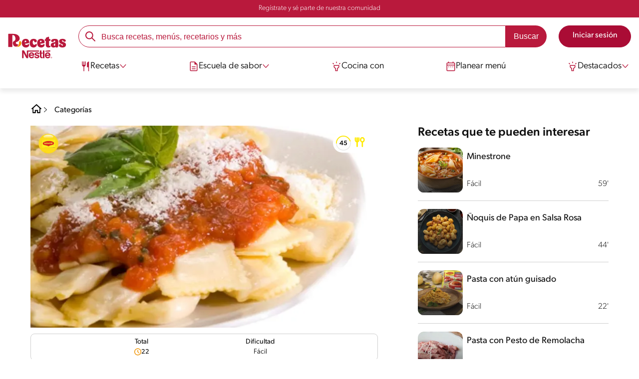

--- FILE ---
content_type: text/html; charset=UTF-8
request_url: https://www.recetasnestle.com.ec/recetas/ravioli-al-pomodoro
body_size: 36017
content:
<!DOCTYPE html><html lang="es-ec" dir="ltr" prefix="og: https://ogp.me/ns#"><head><meta charset="utf-8" /><meta name="ps-country" content="US" /><meta name="ps-language" content="en" /><meta name="ps-key" content="3344-5cb4a424ad45c0000cfdfa9e" /><meta name="description" content="Prepara de manera sencilla ravioli al pomodoro para disfrutar con tus amigos en todo momento. Sorprende a todos con esta deliciosa receta. ¡Haz clic aquí!" /><meta name="robots" content="index, follow, max-image-preview:large" /><link rel="canonical" href="https://www.recetasnestle.com.ec/recetas/ravioli-al-pomodoro" /><link rel="image_src" href="https://www.recetasnestle.com.ec/sites/default/files/2022-08/Imagem%20compartilhar%20ex%201.jpg" /><link rel="alternate" href="https://www.recetasnestle.com.ec/recetas/ravioli-al-pomodoro" hreflang="es-ec" /><meta property="og:site_name" content="Recetas Nestlé" /><meta property="og:type" content="recipe" /><meta property="og:url" content="https://www.recetasnestle.com.ec/recetas/ravioli-al-pomodoro" /><meta property="og:title" content="Ravioli al Pomodoro" /><meta property="og:description" content="Una receta super sencilla para tu día a día. Animate a prepararla." /><meta property="og:image" content="https://www.recetasnestle.com.ec/sites/default/files/srh_recipes/3552d18295db810baf0c8cf52b002e3c.jpg" /><meta property="pin:id" content="Ravioli al Pomodoro" /><meta property="pin:description" content="Una receta super sencilla para tu día a día. Animate a prepararla." /><meta name="twitter:card" content="summary_large_image" /><meta name="twitter:title" content="Ravioli al Pomodoro" /><meta name="twitter:description" content="Una receta super sencilla para tu día a día. Animate a prepararla." /><meta name="twitter:image" content="https://www.recetasnestle.com.ec/sites/default/files/srh_recipes/3552d18295db810baf0c8cf52b002e3c.jpg" /><meta name="google-site-verification" content="CcfT8KLQa3t74YDFYMxETMTps_wlLujexZvBT9CNZOc" /><link rel="alternate" hreflang="x-default" href="https://www.recetasnestle.com.ec/recetas/ravioli-al-pomodoro" /><meta name="MobileOptimized" content="width" /><meta name="HandheldFriendly" content="true" /><meta name="viewport" content="width=device-width, initial-scale=1.0" /><script type="application/ld+json">{"@context":"https:\/\/schema.org","@graph":[{"@type":"Recipe","name":"Ravioli al Pomodoro","description":"Una receta super sencilla para tu d\u00eda a d\u00eda. Animate a prepararla.","recipeYield":"8","recipeCuisine":"italiano","keywords":"Cena,Almuerzo,Plato principal,italiano,D\u00edas laborables,Sin nueces de \u00e1rbol,Sin man\u00ed,Sin pescado,Sin crust\u00e1ceos,Libre de carne de puerco,Sin az\u00facar,acompa\u00f1a con vegetales,pasta facil,deliciosa,Platos de fideos,Pasta \/ Fideos,De la sart\u00e9n,plato superior","datePublished":"2022-08-16T19:39:11-0500","prepTime":"PT0M","totalTime":"PT22M","cookTime":"PT19M","recipeInstructions":[{"@type":"HowToSection","name":"1","itemListElement":[{"@type":"HowToStep","text":"En una sart\u00e9n a fuego medio con aceite caliente, dora cebolla y ceboll\u00edn. Agrega tomates picados, Salsa de Tomate MAGGI\u00ae y albahaca. Tapa, baja el fuego y espera a que el tomate suelte todos sus jugos."}]},{"@type":"HowToSection","name":"Modo de Preparo","itemListElement":[{"@type":"HowToStep","text":"A\u00f1ade vino blanco, Caldo en polvo Criollita MAGGI\u00ae y az\u00facar. Deja que reduzca un poco, mezcla bien y reserva."}]},{"@type":"HowToSection","name":"Modo de Preparo","itemListElement":[{"@type":"HowToStep","text":"Cocina los raviolis como indica el empaque y cuando est\u00e9n listos, col\u00f3calos en la salsa anterior."}]},{"@type":"HowToSection","name":"Modo de Preparo","itemListElement":[{"@type":"HowToStep","text":"Sirve caliente y si deseas puedes espolvorear queso parmesano rallado."}]}],"recipeIngredient":["1 Taza Aceite Vegetal","1\/4 Unidad Cebolla Perla","2 Cucharadas Ceboll\u00edn","4 Unidades Tomates maduros","6 Unidades Albahaca Fresca","1\/2 Taza Vino Blanco","1 Cucharadita Az\u00facar","2 Sobres Caldo Criollita Maggi\u00ae","1 Paquete Raviolis Rellenos","5 Cucharadas Salsa De Tomate MAGGI\u00ae"],"recipeCategory":"Plato principal","author":{"@type":"Person","name":"Jose Troya"},"image":{"@type":"ImageObject","representativeOfPage":"True","url":"\/sites\/default\/files\/srh_recipes\/3552d18295db810baf0c8cf52b002e3c.jpg"},"nutrition":{"@type":"NutritionInformation","calories":"437","carbohydrateContent":"38","fiberContent":"2","proteinContent":"5","sodiumContent":"422","sugarContent":"4","fatContent":"31","saturatedFatContent":"3"},"id":"\/recetas\/ravioli-al-pomodoro"},{"@type":"WebSite","name":"Recetas Nestl\u00e9","url":"https:\/\/www.recetasnestle.com.ec\/","potentialAction":{"@type":"SearchAction","target":{"@type":"EntryPoint","urlTemplate":"https:\/\/www.recetasnestle.com.ec\/busca\/resultado?q={search_term_string}"},"query-input":"required name=search_term_string"}}]}</script><link rel="amphtml" href="https://www.recetasnestle.com.ec/recetas/ravioli-al-pomodoro?amp" /><link rel="preload" as="image" href="https://www.recetasnestle.com.ec/sites/default/files/styles/recipe_detail_desktop_new/public/srh_recipes/3552d18295db810baf0c8cf52b002e3c.jpg?itok=xMpgDDwJ" imagesrcset="https://www.recetasnestle.com.ec/sites/default/files/styles/recipe_detail_mobile/public/srh_recipes/3552d18295db810baf0c8cf52b002e3c.jpg?itok=SCCHhokx 767w, https://www.recetasnestle.com.ec/sites/default/files/styles/recipe_detail_tablet/public/srh_recipes/3552d18295db810baf0c8cf52b002e3c.jpg?itok=A57WeSzc 1024w, https://www.recetasnestle.com.ec/sites/default/files/styles/recipe_detail_desktop_new/public/srh_recipes/3552d18295db810baf0c8cf52b002e3c.jpg?itok=xMpgDDwJ 1200w" imagesizes="(max-width: 767px) 100vw, (max-width: 1024px) 100vw, 1200px" fetchpriority="high" /><link rel="apple-touch-icon" sizes="180x180" href="/themes/custom/cookit/favico/apple-touch-icon.png?v=new"><link rel="icon" type="image/png" sizes="32x32" href="/themes/custom/cookit/favico/favicon-32x32.png?v=new"><link rel="icon" type="image/png" sizes="16x16" href="/themes/custom/cookit/favico/favicon-16x16.png?v=new"><link rel="shortcut icon" href="/themes/custom/cookit/favico/favicon.ico?v=new"/><link rel="preconnect" href="https://fonts.googleapis.com"><link rel="preconnect" href="https://fonts.gstatic.com" crossorigin><link rel="preconnect" href="https://use.typekit.net"><link rel="preconnect" href="https://p.typekit.net"><base href="https://www.recetasnestle.com.ec"><title>Receta ravioli al pomodoro fácil | Recetas Nestlé</title><script>
(function(i,s,o,g,r,a,m){i['GoogleAnalyticsObject']=r;i[r]=i[r]||function(){ (i[r].q=i[r].q||[]).push(arguments)},i[r].l=1*new Date();a=s.createElement(o), m=s.getElementsByTagName(o)[0];a.async=1;a.src=g;m.parentNode.insertBefore(a,m) })(window,document,'script','//www.google-analytics.com/analytics.js','ga');
ga('create', 'UA-34282286-11', 'auto', {allowLinker: true});
ga('require', 'displayfeatures');
ga('set', 'anonymizeIp', true);
ga('set', 'dimension13', 'Approved Tracker');
ga('require', 'OPT-5Q6FJ2B');
</script><style>
@media print {
.headerSite {
position: relative !important;
padding-bottom: 10px;
}.headerSite .nav {
height: auto;
padding: 10px 0;
background: transparent;
box-shadow: none;
}.headerSite .nav:lang(pt-br) {
border-bottom: 2px solid color(18);
}.headerSite .nav .container {
display: -ms-flexbox;
display: flex;
-ms-flex-pack: center !important;
justify-content: center !important;
}.headerSite .nav__menu, .headerSite .nav__line, .headerSite .nav__content, .headerSite .nav__btns, .headerSite
.nav__user {
display: none !important;
}
body .mainWrapper {
padding-top: 0 !important;
padding-bottom: 0 !important;
}
}
</style><script>
(function(d) {
var config = {
kitId: 'kzf4sci',
scriptTimeout: 3000,
async: true
},
h = d.documentElement,
t = setTimeout(function(){
h.className = h.className.replace(/\bwf-loading\b/g,"") + " wf-inactive";
}, config.scriptTimeout),
tk = d.createElement("script"),
f = false,
s = d.getElementsByTagName("script")[0], a;
h.className += " wf-loading";
tk.src = 'https://use.typekit.net/' + config.kitId + '.js';
tk.async = true;
tk.onload = tk.onreadystatechange = function(){
a = this.readyState;
if (f || (a && a != "complete" && a != "loaded")) return;
f = true;
clearTimeout(t);
try { Typekit.load(config); } catch(e) {}
};
s.parentNode.insertBefore(tk, s);
})(document);
</script><noscript><link href="https://use.typekit.net/kzf4sci.css" rel="stylesheet" /> </noscript><link rel="preload" as="style" onload="this.onload=null;this.rel='stylesheet'" media="all" href="/sites/default/files/css/css_4nybAAYvqftOXsSvbr34RfuD4VER4gjHNXW205AjzCo.css?delta=0&amp;language=es&amp;theme=cookit&amp;include=[base64]" /><link media="all" href="/themes/custom/cookit/Content/css/library-svgs.css?v=202615&version=g4y-01-2025" rel="preload" as="style" onload="this.rel='stylesheet'"><link rel="stylesheet" type="text/css" href="/themes/custom/cookit/Content/css/print.css" media="print"><link href="/modules/contrib/ln_srh/modules/ln_srh_menuiq/css/style.css?v=202615&version=g4y-07-2025" media="all" rel="preload" as="style" onload="this.rel='stylesheet'" /><style>
@media (max-width: 991.98px) {
.headerSite .nav__btns {
top: 0;
height: 52px;
}
}
</style><style>
.ot-floating-button{
display: none !important;
}#accept-recommended-btn-handler{
display: none !important;
}</style><style>
a,body,div,form,h1,h2,header,html,i,iframe,img,label,li,nav,ol,p,section,span,ul{border:0;font-size:100%;font:inherit;margin:0;padding:0;vertical-align:baseline}header,nav,section{display:block}a,aside,body,div,form,h1,h2,h3,header,html,i,iframe,img,label,li,nav,ol,p,section,span,ul{border:0;font-size:100%;font:inherit;margin:0;padding:0;vertical-align:baseline}aside,header,nav,section{display:block}body{line-height:1.2}ol,ul{list-style:none}button{background:0 0;border:none;color:inherit;font:inherit;line-height:normal;margin:0;overflow:visible;padding:0;width:auto;-webkit-font-smoothing:inherit;-moz-osx-font-smoothing:inherit;-webkit-appearance:none}*{outline:0!important;text-decoration:none}*,:after,:before{box-sizing:border-box}:root{--color-black:17,17,17;--color-white:255,255,255;--color-btn:170,12,53;--color-disabled:210,210,210;--color-text-disabled:153,153,153;--color-1:185,25,60;--color-2:255,250,245;--color-3:240,145,0;--color-4:175,25,25;--color-5:245,213,218;--color-6:135,35,20;--color-7:249,211,153;--color-8:77,23,15;--color-9:215,35,95;--color-10:80,175,225;--color-11:235,101,39;--color-12:0,105,50;--color-13:230,50,55;--color-14:255,205,0;--color-15:254,247,238;--filter-white:invert(100%);--filter-black:invert(12%) sepia(1%) saturate(0%) hue-rotate(64deg) brightness(95%) contrast(92%);--filter-btn:invert(14%) sepia(87%) saturate(3917%) hue-rotate(334deg) brightness(80%) contrast(101%);--filter-disabled:invert(100%) sepia(0%) saturate(7258%) hue-rotate(219deg) brightness(111%) contrast(65%);--filter-text-disabled:invert(63%) sepia(0%) saturate(0%) hue-rotate(13deg) brightness(97%) contrast(90%);--filter-1:invert(21%) sepia(78%) saturate(3878%) hue-rotate(335deg) brightness(73%) contrast(97%);--filter-2:invert(89%) sepia(9%) saturate(434%) hue-rotate(319deg) brightness(106%) contrast(109%);--filter-3:invert(62%) sepia(44%) saturate(3487%) hue-rotate(5deg) brightness(98%) contrast(103%);--filter-4:invert(20%) sepia(100%) saturate(2289%) hue-rotate(346deg) brightness(75%) contrast(104%);--filter-5:invert(88%) sepia(10%) saturate(425%) hue-rotate(302deg) brightness(98%) contrast(95%);--filter-6:invert(15%) sepia(32%) saturate(6239%) hue-rotate(354deg) brightness(93%) contrast(91%);--filter-7:invert(89%) sepia(10%) saturate(1678%) hue-rotate(333deg) brightness(101%) contrast(95%);--filter-8:invert(10%) sepia(34%) saturate(3766%) hue-rotate(345deg) brightness(96%) contrast(96%);--filter-9:invert(21%) sepia(85%) saturate(2213%) hue-rotate(320deg) brightness(98%) contrast(99%);--filter-10:invert(59%) sepia(82%) saturate(332%) hue-rotate(159deg) brightness(91%) contrast(94%);--filter-11:invert(44%) sepia(89%) saturate(2744%) hue-rotate(351deg) brightness(105%) contrast(84%);--filter-12:invert(22%) sepia(85%) saturate(1141%) hue-rotate(120deg) brightness(100%) contrast(101%);--filter-13:invert(32%) sepia(19%) saturate(4368%) hue-rotate(325deg) brightness(102%) contrast(116%);--filter-14:invert(88%) sepia(20%) saturate(7499%) hue-rotate(359deg) brightness(105%) contrast(104%);--filter-15:invert(84%) sepia(7%) saturate(426%) hue-rotate(333deg) brightness(116%) contrast(99%);--pt-fix-font-3:3px;--pt-fix-font-2:2px;--hl-1:1.625rem;--hl-2:1.5rem;--hl-3:1.125rem;--hl-4:1rem;--hl-sidebar:1.375rem;--tl-1:1rem;--tl-medium-size:1.125rem;--tl-default-size:1rem;--tl-body-size:1rem;--tl-small-size:0.875rem;--tl-smaller-size:0.75rem;--title-1:1.5rem;--title-2:1.125rem;--title-3:1rem;--title-4:1.25rem;--text-body:0.875rem;--text-body-small:0.75rem;--cta-1:1rem;--cta-2:0.875rem;--font-weight-lighter:200;--font-weight-light:300;--font-weight:400;--font-weight-medium:500;--font-weight-bold:600;--font-weight-eBold:700;--font-weight-extraBold:900;--header-height:9.125rem;--max-container:74.375rem;--max-container-lg:90rem}@media screen and (min-width:992px){:root{--hl-1:2rem;--hl-2:1.875rem;--hl-3:1.5rem;--hl-sidebar:1.5rem;--title-1:2rem;--title-2:1.5rem;--title-3:1.25rem;--title-4:1.75rem;--text-body:1rem;--text-body-small:0.875rem;--header-height:10.875rem}}.f-1{filter:var(--filter-1)}.f-3{filter:var(--filter-3)}.c-w{color:rgba(var(--color-white),1)}.c-b{color:rgba(var(--color-black),1)}.bg-w{background-color:rgba(var(--color-white),1)}.bg-1{background-color:rgba(var(--color-1),1)}.container{background-color:transparent;display:block;margin:0 auto;max-width:var(--max-container);padding:0 1rem;width:100%}.container--lg{max-width:var(--max-container-lg)}.container .container{padding:0}.mt-2{margin-top:.5rem}.mb-1{margin-bottom:.25rem}.mb-2{margin-bottom:.5rem}.mb-3{margin-bottom:.75rem}.mb-4{margin-bottom:1rem}.mb-5{margin-bottom:1.5rem}.mb-7{margin-bottom:2.5rem}.mr-2{margin-right:.5rem}html{font-size:16px;line-height:1.2;scroll-behavior:smooth;scroll-padding-top:var(--header-height)}@media (-ms-high-contrast:active),print and (-ms-high-contrast:none){html{font-size:14px}}html body{color:rgba(var(--color-black),1);font-family:canada-type-gibson,sans-serif;font-size:.875rem;font-weight:var(--font-weight-light);position:relative}@media (min-width:576px){html body{font-size:1rem}}html body .mainWrapper{display:block;overflow:hidden;padding-top:var(--header-height);width:100%}a{background-color:transparent;color:rgba(var(--color-black),1);text-decoration:none}ol li,p,ul li{font-size:.875rem;line-height:1.2}ol li a,ul li a{color:rgba(var(--color-1),1);font-weight:var(--font-weight-medium)}@media (min-width:576px){ol li,p,ul li{font-size:1rem}}p~ul{margin-top:.75rem}ol li,ul li{position:relative}ul~ul{margin-top:.75rem}.text-center{text-align:center}[class^=hl-]{display:block;line-height:1.2}h1{font-size:var(--hl-1)!important;font-weight:var(--font-weight-medium)!important}.hl-1{font-size:var(--hl-1)}.hl-1,.hl-2{font-weight:var(--font-weight-medium)}.hl-2{font-size:var(--hl-2)}.hl-sidebar{font-size:var(--hl-sidebar);font-weight:var(--font-weight-medium)}[class^=tl-]{line-height:1.3}.reg{font-weight:var(--font-weight-light)}.tl-small{font-size:var(--tl-small-size)}@media (max-width:991.98px){.hidden-lg-down{display:none!important}}.hidden{display:none!important}@media (min-width:992px){.recipe .recipe__texts,.reg{font-weight:var(--font-weight-lighter)}.hidden-lg-up,.hidden-md{display:none!important}}.sr-only,.visually-hidden{appearance:none;border:none!important;display:block!important;height:0!important;left:0!important;margin:0!important;opacity:0!important;overflow:hidden!important;padding:0!important;position:relative!important;top:0!important;width:0!important}img{height:auto}iframe,img{display:block;max-width:100%}.loading{background:rgba(var(--color-white),.7)!important;display:none;height:100%!important;left:0!important;position:fixed!important;top:0!important;width:100%!important;z-index:99999!important}.loading:before{border:7px solid rgba(var(--color-black),.2);border-radius:50%;border-top-color:rgba(var(--color-black),.4);content:"";height:50px;left:50%;margin:-25px 0 0 -25px;position:absolute;top:50%;width:50px}.loading__text{left:0;margin:0 auto;max-width:12.5rem;position:fixed;right:0;top:54%}.btn,.cta,.loading__text{font-size:1rem;font-weight:var(--font-weight);text-align:center}.btn,.cta{--color-cta-border:rgba(var(--color-btn),1);--color-cta-bg:rgba(var(--color-btn),1);--color-cta-filter-icon:var(--filter-white);--color-cta-text:rgba(var(--color-white),1);--border-radius:2.5rem;--height:2.5rem;align-items:center;background-color:var(--color-cta-bg);border:1px solid var(--color-cta-border);border-radius:var(--border-radius);color:var(--color-cta-text);column-gap:.5rem;display:flex;height:var(--height);justify-content:center;line-height:1;padding:.5rem 1.5rem}.cta--user{background-color:transparent;border:none;display:block;height:2rem;padding:.5rem;width:2rem}.cta--user i{--color-cta-filter-icon:var(--filter-1);height:1rem;margin:0;width:1rem}.cta--header{--color-cta-bg:rgba(var(--color-2),1);--color-cta-text:rgba(var(--color-black),1);align-items:center;background-color:var(--color-cta-bg);border:none;border-radius:.25rem;display:flex;font-weight:300;height:2.1875rem;justify-content:center;padding:.5rem .25rem}@media (max-width:389.98px){.cta--header{font-size:.875rem}}.cta--header i{--color-cta-filter-icon:var(--filter-1);height:.9375rem;margin:0 .25rem 0 0;width:.9375rem}.cta--outline{--color-cta-border:rgba(var(--color-1),1);--color-cta-text:rgba(var(--color-1),1);--color-cta-bg:rgba(var(--color-white),1);--color-cta-filter-icon:var(--filter-1)}.cta--widthModal{max-width:10rem;width:100%}.cta--widthFull{max-width:100%;width:100%}.btn{max-width:100%;width:fit-content}[class*=cta]>i,a>i{filter:var(--color-cta-filter-icon);height:.9375rem;width:.9375rem}.video{display:block;margin-bottom:1.5rem;position:relative;width:100%}.video:after{content:"";display:block;padding-bottom:56.25%}.actions{position:relative;z-index:3}.actions ul{display:flex;justify-content:flex-start}.actions ul li{margin:0 1rem 0 0;position:relative}.actions p{display:none;visibility:hidden}@media (min-width:992px){.loading:before{height:70px;margin:-35px 0 0 -35px;width:70px}.loading__text{top:58%}.actions p{display:block;font-size:.8125rem;text-align:center;visibility:visible}}.actions .svg{filter:var(--filter-1)}.actions .icons,.actions .svg{display:block;height:1.5rem;position:relative;width:1.5rem}.actions .icons .svg{left:50%;position:absolute;top:50%;transform:translate(-50%,-50%)}.actions .icons .svg--active{opacity:0}.actions__button{color:rgba(var(--color-1),1);flex-direction:column}.actions__button,.breadcrumb{align-items:center;display:flex}.breadcrumb{padding:1rem 0}.breadcrumb ol{align-items:center;column-gap:.25rem;display:flex}.breadcrumb ol li{display:none;font-size:.875rem;position:relative}.breadcrumb ol li:not(:first-of-type){padding-left:1.5rem}.breadcrumb ol li:not(:first-of-type):after{background-position:50%;background-repeat:no-repeat;background-size:contain;content:"";display:inline-block;filter:var(--filter-1);height:.75rem;left:0;position:absolute;top:47%;transform:translateY(-50%);width:.75rem}.breadcrumb ol li:nth-child(2){display:block}.breadcrumb ol li:nth-child(2):after{filter:var(--filter-1);left:0;transform:translateY(-50%) rotate(180deg);transform-origin:center}.breadcrumb ol li:first-of-type a i{height:1.5rem;width:1.5rem}.breadcrumb ol li a{color:rgba(var(--color-black),1);font-size:.875rem;font-weight:var(--font-weight);margin:1rem 0}.rating{grid-area:ratings;margin-bottom:1.875rem}.form-brands .js-form-type-radio input{display:none}#header{--border-bottom-divisor:#d2d2d2;--box-shadow:0px 7px 8px 0px rgba(0,0,0,.08);--height-sub-menu-1:0;background-color:rgba(var(--color-white),1);border-bottom:1px solid var(--border-bottom-divisor);display:flex;flex-direction:column;left:0;min-height:var(--header-height);position:fixed;top:0;width:100%;z-index:105}#header [class="cta hidden-lg-down"]{font-weight:var(--font-weight);height:100%}#header input[type=checkbox]{display:none}#header>.container{align-items:center;display:grid;gap:.5rem;grid-auto-flow:row;grid-template-areas:"logo search account hamb" "logo links-mob links-mob links-mob";grid-template-columns:5.3125rem auto 2rem 2rem;grid-template-rows:repeat(2,auto);justify-content:space-between;padding:.75rem .5rem}@media (max-width:991.98px){.breadcrumb{padding-left:1rem}#header input[type=submit]{display:none}#header>.container{max-width:31.25rem}#header .nav{overflow-y:scroll}}#header>.container .hamb-menu__icon{grid-area:hamb}#header>.container .header__logo{grid-area:logo}#header>.container .header__account{grid-area:account}#header>.container .header__links-mob{grid-area:links-mob}#header>.container .header__search{grid-area:search}#header .header__logo{margin:0 auto}#header .header__logo .logo-img{display:inline-block;height:2.25rem;width:5.3125rem}@media (min-width:992px){.actions .icons,.actions .svg{height:2.125rem;margin-bottom:.5rem;width:2.125rem}.breadcrumb{height:auto;margin-left:0;margin-top:1rem;padding-left:0;width:auto}.breadcrumb ol li{display:block}.breadcrumb ol li:not(:first-of-type):after{filter:var(--filter-black);left:0;transform:translateY(-50%)}.breadcrumb ol li:nth-child(2):after{filter:var(--filter-black)}.breadcrumb ol li a{font-size:1rem}#header{border-bottom:none;box-shadow:var(--box-shadow)}#header>.container{gap:1.5rem;grid-auto-flow:row;grid-template-areas:"logo search account" "logo nav nav";grid-template-columns:auto minmax(50%,80%) minmax(145px,auto);grid-template-rows:repeat(2,auto);padding:1rem}#header>.container .header__logo{align-self:baseline;grid-area:logo;margin-top:1rem}#header>.container .header__search{grid-area:search}#header>.container .header__account{grid-area:account}#header>.container .nav{grid-area:nav}#header .header__logo .logo-img{height:3.125rem;width:7.3125rem}}#header .header__notify{--color-bg:rgba(var(--color-1),1);--color-text:rgba(var(--color-white),1);background-color:var(--color-bg);height:2.1875rem;padding-bottom:.5rem;padding-top:.5rem}#header .header__notify>.container{align-items:center;display:flex;justify-content:center}#header .header__notify>.container a{color:var(--color-text)}#header .hamb-menu__icon{border-radius:.5rem;display:block;padding:.5rem .4375rem}#header .hamb-menu__icon .line{background-color:rgba(var(--color-1),1);border-radius:.25rem;display:block;height:.125rem;width:100%}#header .hamb-menu__icon .line__2{margin:.1875rem 0}#header .header__links-mob{align-items:center;column-gap:.5rem;display:flex;justify-content:space-between}#header .header__links-mob a{width:-webkit-fill-available}#header .header__links-mob a i{margin-right:0!important}#header .header__search{display:flex;width:100%;--rounded:2.5rem}#header .header__search.searchBlock{padding:0}#header .header__search>.container{max-width:100%!important;padding:0}#header .header__search>.container .searchBlock__btnIngredients{display:none}#header .header__search form{margin-bottom:0}#header .header__search .search-form{align-items:center;display:flex;justify-content:center;margin-bottom:0;width:100%}#header .header__search .search-form .js-form-item{position:relative;width:-webkit-fill-available}#header .header__search .search-form .js-form-item:before{background-repeat:no-repeat;content:"";display:block;filter:var(--filter-1);height:1.5rem;left:.75rem;position:absolute;top:50%;transform:translateY(-50%);width:1.5rem}#header .header__search .search-form input[type=text]{border:1px solid rgba(var(--color-1),1);border-radius:var(--rounded);height:2.75rem;padding:0 1rem 0 2.8125rem;width:100%}#header .header__search .search-form input[type=text]:-ms-input-placeholder{color:rgba(var(--color-1),1);font-size:1rem}#header .header__search .search-form input[type=submit]{border-radius:0 var(--rounded) var(--rounded) 0!important}@media (min-width:992px){#header .header__search .search-form input[type=text]{border-radius:var(--rounded) 0 0 var(--rounded)}#header .header__search .search-form input[type=submit]{background-color:rgba(var(--color-1),1);border:none;border-radius:0 var(--rounded) var(--rounded) 0;color:rgba(var(--color-white),1);height:2.75rem;margin-left:0;margin-top:0!important;padding:0 1rem}}#header .nav{--color-nav-bg:rgba(var(--color-white),1);--color-nav-text:rgba(var(--color-black),1);--size-logo-desk:-8.813rem;align-items:flex-start;background-color:var(--color-nav-bg);border-radius:.25rem;display:flex;flex-direction:column;height:calc(100vh - var(--header-height));padding:.75rem 2rem 1.5rem;position:absolute;right:0;row-gap:1rem;top:-105vh;width:100%;z-index:2}#header .nav__header{display:flex;justify-content:flex-end;position:relative;width:100%}#header .nav__header .close{align-items:center;display:flex;justify-content:center}#header .nav__header .close i{height:1rem;width:1rem}@media (min-width:992px){#header .nav__header{display:none}}#header .nav__btns{align-items:center;column-gap:1rem;display:flex;justify-content:center;margin-bottom:1rem;width:100%}#header .nav__btns a{font-weight:var(--font-weight)}@media (min-width:992px){#header .nav{align-items:center;background-color:transparent;border-radius:0;flex-direction:column;height:auto;justify-content:space-between;left:auto;padding:0;position:static;row-gap:1rem;top:auto;width:100%;z-index:1}}#header .nav .content{display:flex;flex-direction:column;position:relative;row-gap:2rem;width:100%}@media (min-width:992px){#header .nav .content{align-items:flex-start;column-gap:2rem;flex-direction:row;justify-content:space-between;row-gap:0}#header .nav .content:after{background-color:rgba(var(--color-3),1);height:1px;position:absolute;top:2.5625rem;width:100%}#header .nav .content>li.sub-menu.double-space .dropdown-menu{column-gap:2.5rem!important}}#header .nav .content>li{align-items:center;display:flex;position:static}#header .nav .content>li.sub-menu>label{width:100%}#header .nav .content>li.sub-menu>label i:last-of-type{margin-left:auto}#header .nav .content>li.sub-menu .sub-menu-1{display:flex;flex-direction:column;height:100%;left:-120%;position:absolute;top:0;width:100%;z-index:2}#header .nav .content>li.sub-menu .sub-menu-1 .back{align-items:center;display:flex;width:fit-content}#header .nav .content>li.sub-menu .sub-menu-1 .back i{height:.875rem;width:.875rem}#header .nav .content>li.sub-menu .sub-menu-1>p{align-items:center;column-gap:1rem;display:flex}#header .nav .content>li.sub-menu .sub-menu-1>p i{height:1.25rem;width:1.25rem}#header .nav .content>li.sub-menu .sub-menu-1 .dropdown-menu,#header .nav .content>li.sub-menu .sub-menu-1>ul{display:flex;flex-direction:column;margin-left:2.5rem;margin-top:0}@media (max-width:991.98px){#header .nav .content>li.sub-menu .sub-menu-1{height:100vh}#header .nav .content>li.sub-menu .sub-menu-1 .dropdown-menu .dropdown,#header .nav .content>li.sub-menu .sub-menu-1>p,#header .nav .content>li.sub-menu .sub-menu-1>ul .dropdown{margin-bottom:1.5rem}#header .nav .content>li{width:100%}}#header .nav .content>li.sub-menu .sub-menu-1 .dropdown-menu .dropdown .all,#header .nav .content>li.sub-menu .sub-menu-1>ul .dropdown .all{position:absolute;right:0;text-decoration:underline;top:calc(-1.5rem + -20px)}#header .nav .content>li.sub-menu .sub-menu-1 .dropdown-menu .dropdown>label,#header .nav .content>li.sub-menu .sub-menu-1>ul .dropdown>label{align-items:center;display:flex;justify-content:space-between;width:100%}#header .nav .content>li.sub-menu .sub-menu-1 .dropdown-menu .dropdown>label i,#header .nav .content>li.sub-menu .sub-menu-1>ul .dropdown>label i{transform:rotate(90deg)}#header .nav .content>li.sub-menu .sub-menu-1 .dropdown-menu .dropdown-content,#header .nav .content>li.sub-menu .sub-menu-1>ul .dropdown-content{display:none;margin-left:1rem;margin-top:.5rem;row-gap:.5rem}@media (min-width:992px){#header .nav .content>li.sub-menu .sub-menu-1{display:none;left:0;max-width:calc(var(--max-container-lg) - 2rem);padding:0 .25rem;top:2.625rem;width:calc(100vw - 3rem)}#header .nav .content>li.sub-menu .sub-menu-1 .back{display:none}#header .nav .content>li.sub-menu .sub-menu-1 .dropdown-menu,#header .nav .content>li.sub-menu .sub-menu-1>ul{align-items:flex-start;background-color:rgba(var(--color-white),1);column-gap:1.5rem;display:flex;flex-direction:row;justify-content:flex-start;margin:0;padding-bottom:1.5rem;padding-top:1.5rem;position:relative;width:100%}#header .nav .content>li.sub-menu .sub-menu-1 .dropdown-menu:after,#header .nav .content>li.sub-menu .sub-menu-1>ul:after{background-color:rgba(var(--color-white),1);box-shadow:var(--box-shadow);content:"";height:100%;left:-33vw;position:absolute;top:0;width:121vw;z-index:-1}#header .nav .content>li.sub-menu .sub-menu-1 .dropdown-menu li a,#header .nav .content>li.sub-menu .sub-menu-1>ul li a{align-items:center;column-gap:.75rem;display:flex}#header .nav .content>li.sub-menu .sub-menu-1 .dropdown-menu .dropdown .all,#header .nav .content>li.sub-menu .sub-menu-1>ul .dropdown .all{grid-column:1;position:static;white-space:nowrap;width:fit-content}#header .nav .content>li.sub-menu .sub-menu-1 .dropdown-menu .dropdown label i,#header .nav .content>li.sub-menu .sub-menu-1>ul .dropdown label i{display:none}#header .nav .content>li.sub-menu .sub-menu-1 .dropdown-menu .dropdown-content,#header .nav .content>li.sub-menu .sub-menu-1>ul .dropdown-content{border-left:1px solid var(--border-bottom-divisor);display:flex;flex-direction:column;margin-left:0}#header .nav .content>li.sub-menu .sub-menu-1 .dropdown-menu .dropdown-content>li,#header .nav .content>li.sub-menu .sub-menu-1>ul .dropdown-content>li{padding-left:1rem}}#header .nav .content>li a{text-decoration:none}#header .nav .content>li a,#header .nav .content>li label{align-items:center;column-gap:1rem;display:flex}#header .nav .content>li a i,#header .nav .content>li label i{height:1.25rem;width:1.25rem}#header .nav .content>li label i.svg-arrow{height:.9375rem;width:.9375rem}#header .nav .content>li.recipe .sub-menu-1 .dropdown-menu .dropdown:first-of-type{margin-bottom:0}#header .content li[role=menuitem] a,#header .content li[role=menuitem] label{--font-size-menu-item-level-0:1rem;--font-color-menu-item-level-0:rgba(var(--color-black),1);color:var(--font-color-menu-item-level-0);font-size:var(--font-size-menu-item-level-0);font-weight:var(--font-weight-light)}@media (min-width:1200px){#header .content li[role=menuitem] a,#header .content li[role=menuitem] label{--font-size-menu-item-level-0:1.125rem}}#header .content li[role=menuitem] .sub-menu-1 a,#header .content li[role=menuitem] .sub-menu-1 p{--font-size-menu-item-level-1:1rem;--font-color-menu-item-level-1:rgba(var(--color-black),1);color:var(--font-color-menu-item-level-1);font-size:var(--font-size-menu-item-level-1)}#header .content li[role=menuitem] .sub-menu-1 .dropdown-menu li[role=menuitem] a,#header .content li[role=menuitem] .sub-menu-1 .dropdown-menu li[role=menuitem] label{--font-size-menu-item-level-2:1rem;--font-color-menu-item-level-2:rgba(var(--color-black),1);color:var(--color-text-destaque,--font-color-menu-item-level-2);font-size:var(--font-size-menu-item-level-2);font-weight:var(--font-weight-light)}#header .content li[role=menuitem] .sub-menu-1 .dropdown-menu li[role=menuitem] .dropdown-content li a{--font-size-menu-item-level-3:.875rem;--font-color-menu-item-level-3:rgba(var(--color-black),1);color:var(--font-color-menu-item-level-3);font-size:var(--font-size-menu-item-level-3);font-weight:var(--font-weight-light)}.list--recipeSidebar{display:grid;gap:1rem;grid-template-columns:1fr 1fr}.recipe__top .breadcrumb{margin-left:0}@media (min-width:992px){#header .nav .content>li{border-bottom:3px solid rgba(var(--color-white),1);height:2.625rem;padding:.25rem .25rem 1rem;z-index:2}#header .nav .content>li i{height:1.1875rem;width:1.1875rem}#header .nav .content>li>a{align-items:center;column-gap:.75rem;display:flex}#header .nav .content>li.sub-menu label{column-gap:.5rem}#header .nav .content>li.sub-menu label .svg-arrow{transform:rotate(90deg)}#header .nav .content>li.recipe .sub-menu-1 .dropdown-menu .dropdown:first-of-type{margin-bottom:auto;margin-top:auto}#header .content li[role=menuitem] .sub-menu-1 a,#header .content li[role=menuitem] .sub-menu-1 p{--font-size-menu-item-level-1:1.125rem}#header .content li[role=menuitem] .sub-menu-1 .dropdown-menu li[role=menuitem] label span{font-weight:var(--font-weight-medium)}.list--recipeSidebar{gap:0;grid-template-columns:1fr}.recipe>.container{display:grid;gap:0 5rem;grid-auto-flow:row;grid-template-areas:"top top" "main aside" "footer footer";grid-template-columns:calc(67% - 5rem) minmax(33%,24.375rem);grid-template-rows:auto auto;justify-content:space-between}.recipe__top{grid-area:top}.recipe__main{display:flex;flex-direction:column;grid-area:main}.recipe__aside{grid-area:aside}.recipe__footer{grid-area:footer}.recipe__main>div.mb-5,.recipe__main>section.mb-5{margin-bottom:2rem}.recipe__main>div.mb-4{margin-bottom:1.5rem}}.recipe__image{margin-bottom:.75rem;position:relative}.actions--recipes{align-items:center;background-color:var(--color-bg-actions-list,rgba(var(--color-15),1));border-radius:.5rem;display:flex;justify-content:space-between;margin-bottom:1.5rem;padding:.5rem 1rem}@media (min-width:992px){.actions--recipes{justify-content:space-around}.actions--recipes li{margin-right:0}.actions--recipes li .actions__button p{color:var(--color-text-actions-list,rgba(var(--color-black),1));font-weight:var(--font-weight-light)}}.anchors{align-items:center;justify-content:space-between;margin-bottom:1rem}.anchors,.anchors li{display:flex}.anchors li a{color:var(--color-anchors,rgba(var(--color-black),1));font-size:.875rem;font-weight:var(--font-weight-medium);padding:.25rem .25rem .75rem}.recipeComments{grid-area:comments;margin-bottom:1.875rem}@media (max-width:991.98px){.recipe__top .breadcrumb{margin-left:-1rem}.recipe__image .image{margin-left:-1rem;margin-right:-1rem}}.recipe__image .my-menu-iq.teaser{right:0;top:1rem;z-index:10}.recipe__image .my-menu-iq.teaser .srh_progress-bar:before{font-weight:400}.recipe__image .brand{left:.5rem;position:absolute;top:.5rem}.recipe__image .brand img{max-height:2.5rem;width:auto}.brand{left:.5rem;position:absolute;top:.5rem}@media (min-width:992px){.anchors{display:none}.recipe__image .my-menu-iq.teaser{right:1rem}.brand,.recipe__image .brand{left:1rem;top:1rem}}.brand img{max-height:2.5rem;width:auto}.my-menu-iq.teaser{border-radius:50px;padding:4px 10px 4px 6px;position:absolute;right:24px;top:16px;z-index:1250}.informations{--color-border-infos:rgba(var(--color-black),0.2);align-items:center;border:1px solid var(--color-border-infos);border-radius:.5rem;column-gap:2.5rem;display:flex;justify-content:space-evenly;margin-bottom:1.5rem;padding:.5rem .75rem}.informations li{display:flex;flex-direction:column}.informations li .title-info{--color-title-info:rgba(var(--color-black),1);color:var(--color-title-info);font-size:.75rem;font-weight:var(--font-weight);text-align:center;text-transform:capitalize}.informations .icons{--color-text-icons:rgba(var(--color-black),1);align-items:center;color:var(--color-text-icons);column-gap:.25rem;display:flex;font-size:.8125rem;font-weight:var(--font-weight);justify-content:center;line-height:1}.informations .icons i{--filter-icon:var(--filter-3);filter:var(--filter-icon);height:.9375rem;margin-bottom:.125rem;width:.9375rem}.informations .difficulty__text{--color-text-difficulty:rgba(var(--color-black),1);color:var(--color-text-difficulty);font-size:.875rem;font-weight:var(--font-weight-light);text-align:center}.informations .infos-cost .cost{display:flex}.informations .infos-cost .cost i{height:.9375rem;opacity:.5;width:.9375rem}.informations .infos-cost .cost--medium .svg-cifrao:first-of-type,.informations .infos-cost .cost--medium .svg-cifrao:nth-of-type(2){opacity:1}.informations .infos-ratings .qualification i{filter:none}.srh_progress-bar:before{color:#78bec7;content:attr(data-percent);font-size:36px;font-weight:700;left:50%;position:absolute;text-align:center;top:40%;-webkit-transform:translate(-50%,-50%);-ms-transform:translate(-50%,-50%);transform:translate(-50%,-50%);z-index:100}.my-menu-iq.teaser .srh_progress-bar:before{color:#0d0d0d;font-size:13px;font-weight:700;line-height:1;top:50%}.tagsFilter{background-color:var(--color-bg,rgba(var(--color-15),1));border-radius:.5rem;display:flex;flex-direction:column;padding:.75rem}.tagsFilter__title{color:var(--color-title,rgba(var(--color-black),1));display:block;font-size:1rem;font-weight:var(--font-weight);white-space:nowrap}@media (min-width:992px){.my-menu-iq.teaser{right:1rem!important}.informations li .title-info{font-size:.875rem}.tagsFilter{align-items:center;column-gap:.5rem;flex-direction:row;justify-content:center}.tagsFilter__title{margin-bottom:0}}.tagsFilter__list{display:flex;flex-wrap:wrap;gap:.5rem}.recipe__tipItem--accordion input{display:none}.utensils{display:flex;flex-direction:column}.cardRecipe__image{border-radius:.75rem .75rem 0 0;overflow:hidden;position:relative}.cardRecipe__image picture{display:block;position:relative}.cardRecipe__image picture:after{background:linear-gradient(180deg,rgba(30,30,30,0),rgba(30,30,30,.8));bottom:0;content:"";display:block;height:4.0625rem;left:0;position:absolute;width:100%}.cardRecipe__image picture img{width:100%}.cardRecipe__image .brand{display:none;left:.5rem;position:absolute;top:.5rem}.cardRecipe__image .brand img{height:2.5rem;width:auto}.cardRecipe__title{display:-webkit-box;font-size:22px;height:2.4em;line-height:1.2;overflow:hidden;-webkit-line-clamp:2;-webkit-box-orient:vertical;color:var(--color-title);font-weight:var(--font-weight);margin-bottom:.5rem;text-align:left;text-overflow:ellipsis;white-space:normal}.cardRecipe__infos{align-items:center;column-gap:.5rem;display:flex;margin-bottom:.5rem}.cardRecipe__infos li{align-items:center;border:1px solid var(--color-border-infos);border-radius:50px;display:flex;height:1.5625rem;justify-content:center;padding:.25rem .5rem}.cardRecipe__infos li .title-info{display:none}.cardRecipe__infos li i{height:.9375rem;width:.9375rem}.cardRecipe__infos li span{display:flex}.cardRecipe__infos li span.text{color:var(--color-text);font-size:.875rem;font-weight:var(--font-weight);line-height:1;margin-top:var(--pt-fix-font-3)}.cardRecipe__infos li.infos-time{background-color:var(--color-background-infos)}.cardRecipe__infos li.infos-time .svg-time-v3{margin-right:.25rem}.cardRecipe__infos li.infos-difficulty{background-color:var(--color-background-infos)}.cardRecipe--sidebar{display:block;position:relative;width:100%}.cardRecipe--sidebar .cardRecipe__image{border-radius:.75rem;display:block;margin-bottom:.5rem;overflow:hidden;position:relative}.cardRecipe--sidebar .cardRecipe__image:before{background:linear-gradient(180deg,rgba(30,30,30,0),rgba(30,30,30,.8));bottom:0;content:"";display:block;height:4.0625rem;left:0;position:absolute;width:100%}.cardRecipe--sidebar .cardRecipe__image img{border-radius:.75rem;height:10.6875rem;margin-bottom:0;object-fit:cover;object-position:center;width:100%}.cardRecipe--sidebar .cardRecipe__infos{align-items:center;column-gap:.5rem;display:flex;flex-direction:row;gap:0;justify-content:space-between;margin:0;padding:0 .7rem;position:absolute;top:9.3875rem;width:100%}.cardRecipe--sidebar .cardRecipe__infos li{background-color:transparent;border:none;height:auto}.cardRecipe--sidebar .cardRecipe__infos .infos-difficulty,.cardRecipe--sidebar .cardRecipe__infos .infos-time{border:none;font-size:0;height:auto;padding:0}.cardRecipe--sidebar .cardRecipe__infos .infos-difficulty .text,.cardRecipe--sidebar .cardRecipe__infos .infos-time .text{color:var(--color-text-card-sidebar,rgba(var(--color-white),1));font-size:var(--font-size-info,.75rem);font-weight:var(--font-weight)}.cardRecipe--sidebar .cardRecipe__infos .infos-time i{display:none}.cardRecipe--sidebar .cardRecipe__title{display:-webkit-box;font-size:14px;height:auto;line-height:1.2;overflow:hidden;-webkit-line-clamp:2;-webkit-box-orient:vertical;color:var(--color-title,rgba(var(--color-black),1));font-weight:var(--font-weight);margin-bottom:0;text-overflow:ellipsis;white-space:normal;width:100%}@media (min-width:992px){.cardRecipe--sidebar{display:grid;gap:0 .5rem;grid-template-columns:5.625rem calc(100% - 6.125rem);grid-template-rows:5.625rem;height:auto!important}.cardRecipe--sidebar:not(:last-of-type){border-bottom:1px solid rgba(var(--color-black),.2);margin-bottom:1rem;padding-bottom:1rem}.cardRecipe--sidebar:last-of-type .cardRecipe__infos{bottom:.75rem}.cardRecipe--sidebar .cardRecipe__image{margin-bottom:0}.cardRecipe--sidebar .cardRecipe__image picture img{height:5.625rem;width:5.625rem}.cardRecipe--sidebar .cardRecipe__title{display:-webkit-box;font-size:18px;height:2.4em;line-height:1.2;overflow:hidden;-webkit-line-clamp:2;-webkit-box-orient:vertical;margin-top:.5rem;text-overflow:ellipsis;white-space:normal}.cardRecipe--sidebar .cardRecipe__infos{--font-size-info:.875rem;--color-text-card-sidebar:rgba(var(--color-black),1);bottom:1.5rem;padding:0;right:0;top:auto;width:calc(100% - 6.125rem)}.cardRecipe--sidebar .cardRecipe__infos .infos-difficulty:after,.cardRecipe--sidebar .cardRecipe__infos .infos-time:after{font-size:1rem;font-weight:var(--font-weight);padding-top:2px}.cardRecipe--sidebar .cardRecipe__infos .infos-difficulty .text,.cardRecipe--sidebar .cardRecipe__infos .infos-time .text{--font-size-info:1rem;font-weight:var(--font-weight-lighter)}}.related-banner{display:block}.related-banner img{border-radius:.5rem}.searchBlock{padding:1.5rem 0}.searchBlock .container{max-width:724px}.searchBlock form{display:flex;margin-bottom:1.5rem;position:relative}.searchBlock form .js-form-item{flex:1;position:relative}.searchBlock form input[type=text]{border:none;border-bottom:1px solid rgba(var(--color-1),1);font-size:1rem;min-height:2.25rem;padding:0 .625rem;width:100%}.searchBlock form .btn{display:none;margin-left:.625rem}.searchBlock__btnIngredients{font-size:1rem;text-transform:uppercase;width:100%}.searchBlock__btnIngredients .svg{filter:var(--filter-white);margin-right:.3125rem;width:1.625rem}.actions__shareOptions,.shareOptions{--color-bg:rgba(var(--color-white),1);--color-red:rgba(var(--color-1),1);--border-color:#bababa;--box-shadow:0 0 16px 0 hsla(0,0%,52%,.5);background-color:var(--color-bg);border-radius:.5rem;box-shadow:var(--box-shadow);display:none;flex-direction:column;left:0;margin:0 0 0 .125rem;min-width:22.125rem;opacity:0;padding:1rem;position:absolute;top:0;visibility:hidden;z-index:10}.actions__shareOptions--button{bottom:0;left:auto;right:0;top:auto}.actions__shareOptions li,.shareOptions li{margin:0;padding:.75rem}.actions__shareOptions li:not(:last-child),.shareOptions li:not(:last-child){border-bottom:1px solid var(--border-color)}.actions__shareOptions li a,.shareOptions li a{align-items:center;color:rgba(var(--color-black),1);display:flex;justify-content:flex-start;text-decoration:none!important;width:100%}.actions__shareOptions .svg,.shareOptions .svg{filter:var(--filter-1);height:1.5rem;margin:0 .75rem 0 0;width:1.5rem}.glide__slide{flex-shrink:0;height:100%;white-space:normal;width:100%;-webkit-touch-callout:none}.tagItem{--color-border:rgba(var(--color-btn),1);--color-bg:rgba(var(--color-white),1);--color-text:rgba(var(--color-black),1);--color-hover-border:rgba(var(--color-btn),1);--color-hover-bg:rgba(var(--color-btn),1);--color-hover-text:rgba(var(--color-white),1);--border-radius:2.5rem;align-items:center;background-color:var(--color-bg);border:1px solid var(--color-border);border-radius:var(--border-radius);color:var(--color-text);display:flex;font-size:.875rem;font-weight:var(--font-weight);justify-content:center;padding:.375rem 1rem .25rem;text-decoration:none;white-space:nowrap}@media (min-width:992px){.searchBlock form input[type=text]{font-size:1.125rem;height:100%}.searchBlock form .btn{display:block}.tagItem{font-weight:var(--font-weight-light)}}.webform-submission-form .form-item input[type=radio]{appearance:none;background-color:rgba(var(--color-white),1);border:1px solid rgba(var(--color-1),1);border-radius:50%;height:1rem;margin-right:.5rem;outline:0;padding:.25rem;position:relative;width:1rem}.webform-submission-form .form-item input{border:none;border-bottom:1px solid rgba(var(--color-1),1);font-size:1rem;height:2rem;padding:0 .5rem;width:100%}.svg,[class^=svg-]{background-position:50%;background-repeat:no-repeat;display:inline-block;height:1.875rem;width:1.875rem}.svg,.svg-arrow,.svg-arrow-back-v3,.svg-artigos-e-dicas-v3,.svg-cardapio-v3,.svg-cifrao,.svg-close,.svg-cooked,.svg-cooked-full,.svg-copy,.svg-curso-gratis-v3,.svg-e-books-v3,.svg-facebook,.svg-home,.svg-home-v3,.svg-pinterest,.svg-portion,.svg-print,.svg-receitas-v3,.svg-save,.svg-save-full,.svg-search-ingredient,.svg-share,.svg-share-full,.svg-star-full-v3,.svg-time-v3,.svg-twitter-v2,.svg-user-account-v3,.svg-whatsapp,[class^=svg-]{background-size:contain}.mmiq-teaser-inner,.my-menu-iq{display:-ms-flexbox}.srh_progress-bar{height:95px;margin:5px auto 22px;position:relative;width:95px}.srh_progress-bar svg{-webkit-transform:rotate(180deg);-ms-transform:rotate(180deg);transform:rotate(180deg);width:100%}.srh_progress-bar__background{fill:#fff;stroke:#ececec;stroke-width:2;stroke-dashoffset:0;stroke-dasharray:none;stroke-linecap:butt}.srh_progress-bar__progress{fill:none;stroke:#ececec;stroke-dasharray:100 100;stroke-dashoffset:100;stroke-linecap:round;stroke-width:2}.srh_progress-bar[data-percent="80"] .srh_progress-bar__progress{stroke-dashoffset:20}.my-menu-iq.teaser .teaser-title{border-radius:50px;inset:0;position:absolute;z-index:1}.my-menu-iq.teaser .srh_progress-bar{height:30px;margin:0 7px 0 0;width:30px}.my-menu-iq{color:#06231c;display:flex;position:fixed;right:0;-webkit-box-align:stretch;-webkit-align-items:stretch;-ms-flex-align:stretch;align-items:stretch;background-color:#fff;font-size:16px;line-height:1;max-width:100%}.my-menu-iq.teaser .ustensils-ico{margin-top:3px}.mmiq-teaser-inner{display:flex}.my-menu-iq *{box-sizing:border-box}@media (min-width:768px){.my-menu-iq.teaser{top:24px}.my-menu-iq{max-width:90%}}.recipe>.container .container{padding:0}.cardRecipe--sidebar.cardRecipe--video .cardRecipe__image:after,.cardRecipe--video .cardRecipe__image:after{background-position:0;background-repeat:no-repeat;background-size:contain;content:"";display:block;filter:var(--filter-white);height:1.25rem;left:50%;position:absolute;top:50%;transform:translate(-50%,-50%);width:1.25rem}.single-image .container{display:flex;justify-content:center}.single-image .container img{width:100%}.srh_progress-bar[data-percent="75"] .srh_progress-bar__progress{stroke-dashoffset:25}[data-youtube-open]{position:relative}[data-youtube-open]:after{background-position:0;background-repeat:no-repeat;background-size:contain;content:"";display:block;filter:var(--filter-white);height:3.125rem;left:50%;opacity:.8;position:absolute;top:50%;transform:translate(-50%,-50%);transform-origin:0 0;width:3.125rem}.informations .infos-cost .cost--easy .svg-cifrao:first-of-type{opacity:1}.sliders--recipesGallery{background-color:var(--color-bg-slider-gallery,rgba(var(--color-15),1));display:block;margin-bottom:.75rem;margin-left:-2px;position:relative;width:100%}@media (max-width:991.98px){.sliders--recipesGallery{margin-left:-1rem!important;margin-right:-1rem!important;width:calc(100% + 2rem)!important}}.sliders--recipesGallery .js-reviewSliderComponent .glide__track{overflow:hidden}.sliders--recipesGallery .js-reviewSliderComponent .glide__slide .image{margin-left:0;margin-right:0}.sliders--recipesGallery .js-reviewSliderCarouselComponent{height:4.375rem;padding:.5rem 2.5rem}@media (min-width:768px){.sliders--recipesGallery .js-reviewSliderCarouselComponent{height:5.6875rem}}.sliders--recipesGallery .js-reviewSliderCarouselComponent .glide__track{overflow:hidden}.sliders--recipesGallery .js-reviewSliderCarouselComponent .glide__slides.fixes{transform:none!important}.sliders--recipesGallery .js-reviewSliderCarouselComponent .glide__slide{opacity:.5}.sliders--recipesGallery .js-reviewSliderCarouselComponent .glide__slide.active{opacity:1}.sliders--recipesGallery .js-reviewSliderCarouselComponent .glide__arrow{display:block}.sliders--recipesGallery .js-reviewSliderCarouselComponent .glide__arrow--right{right:0}.sliders--recipesGallery .js-reviewSliderCarouselComponent .glide__arrow--left{left:0}@media (min-width:992px){.sliders--recipesGallery .js-reviewSliderCarouselComponent{margin:0 auto;max-width:26.5625rem;padding:.5rem 0}.sliders--recipesGallery .js-reviewSliderCarouselComponent .glide__arrow--right{right:-4.125rem}.sliders--recipesGallery .js-reviewSliderCarouselComponent .glide__arrow--left{left:-4.125rem}}.glide{position:relative;width:100%}.glide__track{overflow:visible}@media (min-width:1300px){.glide__track{overflow:hidden}}.glide__slides{backface-visibility:hidden;display:flex;flex-wrap:nowrap;list-style:none;margin:0;overflow:hidden;padding:0;position:relative;touch-action:pan-Y;transform-style:preserve-3d;white-space:nowrap;width:100%;will-change:transform}.glide__arrow{-webkit-touch-callout:none;background-color:transparent;border-radius:4px;color:rgba(var(--color-5),1);display:block;filter:var(--filter-1);line-height:1;opacity:1;position:absolute;text-transform:uppercase;top:50%;transform:translateY(-50%);z-index:3}@media (max-width:1299.98px){.glide__arrow{display:none}}.glide__arrow--left{left:-4.125rem}.glide__arrow--right{right:-4.125rem}[class^=svg-].left{transform:rotate(180deg)}
</style><style>
summary::-webkit-details-marker {
display:none;
}
.isMac .tools__card .cta--tools span{
transform: translateY(0) !important;
}
.tools__card .cta--tools span{
display: block;
transform: translateY(2px) !important;
}</style><link media="all" href="/themes/custom/cookit/Content/css/ecuador.css" rel="preload" as="style" onload="this.rel='stylesheet'"><style>
@media screen and (max-width: 767px){
#ot-sdk-btn-floating.ot-floating-button{
bottom: 60px !important;
}
}
</style></head><body class="path-node page-node-type-srh-recipe"><a href="#main-content" class="visually-hidden focusable skip-link sr-only">Pasar al contenido principal</a><noscript><iframe src="https://www.googletagmanager.com/ns.html?id=GTM-WJ6CKL2"
height="0" width="0" style="display:none;visibility:hidden"></iframe></noscript><div class="dialog-off-canvas-main-canvas" data-off-canvas-main-canvas><div class="mainWrapper "> <header id="header" class="header logged--out ec"><div class="header__notify bg-1"><div class="container"> <a href="/perfilador" class="tl-small reg c-w text-center"> Regístrate y sé parte de nuestra comunidad </a></div></div><div class="container container--lg "> <input class="hamb-menu__check" type="checkbox" name="burger" id="menu-burger"> <label class="hamb-menu__icon hidden-lg-up" for="menu-burger"> <span class="line line__1"></span> <span class="line line__2"></span> <span class="line line__3"></span> </label> <a href="/" title="Inicio" class="header__logo" rel="home"><div> <img src="/themes/custom/cookit/Content/img/svgs/v5-logo.svg" class="logo-img" alt="Logo Recetas Nestlé®" title="Logo Recetas Nestlé®" height="36" width="85" fetchpriority="high" loading="eager"> <span class="sr-only">Recetas Nestlé®</span></div></a> <a href="/recetas/ravioli-al-pomodoro" class="cta cta--user open-modal-login hidden-lg-up"> <span class="sr-only"> Minha conta </span> <i aria-hidden="true" class="svg-user-account-v3 f-1"></i> </a> <a href="/login?destination=/recetas/ravioli-al-pomodoro" class="cta hidden-lg-down"> <span>Iniciar sesión</span> </a><div class="header__links-mob hidden-lg-up"> <a href="/recetas" class="cta cta--header" > <i aria-hidden="true" class="svg-receitas-v3 mr-2 f-1"></i> Recetas </a> <a href="/escuela-de-sabor" class="cta cta--header" > <i aria-hidden="true" class="svg-curso-gratis-v3 mr-2 f-1"></i> Blog </a> <a href="/cocina-con" class="cta cta--header" > <i aria-hidden="true" class="svg-curso-gratis-v3 mr-2 f-1"></i> Marcas </a></div> <nav class="nav" aria-label="Main navigation"><div class="nav__header"> <label class="close" for="menu-burger" aria-label="Fechar menu"> <i aria-hidden="true" class="svg-close"></i> </label></div><div class="nav__btns hidden-lg-up"> <a href="/login?destination=/recetas/ravioli-al-pomodoro" class="cta cta--widthFull"> <span>Iniciar sesión</span> </a> <a href="/perfilador?destination=/recetas/ravioli-al-pomodoro" class="cta cta--v2 cta--widthFull"> <span>Regístrate</span> </a></div><ul class="content menu-level-0" role="menubar" aria-label="Menu de navegação"><li class="hidden-md" role="menuitem" aria-label="Homepage"><a id="Homepage" href="/" class="" aria-expanded="false"><i aria-hidden="true" class="svg-home-v3 f-1 "></i>Homepage</a></li><li class="sub-menu recipe" role="menuitem" aria-label="Recetas"><input aria-hidden="true" type="checkbox" name="submenu-recetas" id="submenu-recetas"><label for="submenu-recetas" aria-label="Abrir submenu Recetas"> <i aria-hidden="true" class="svg-receitas-v3 f-1"></i><span class="">Recetas</span> <i aria-hidden="true" class="svg-arrow f-1"></i></label><div class="sub-menu-1 bg-w"> <label class="back mb-7" for="submenu-recetas"> <i aria-hidden="true" class="svg-arrow-back-v3 f-1"></i> <span class="">Volver </span> </label><p class="hidden-lg-up"> <i aria-hidden="true" class="svg-receitas-v3 f-1"></i> Recetas</p><ul class="dropdown-menu" role="menubar" aria-label="Menu de navegação"><li class="dropdown" role="menuitem" aria-label="Todas las categorías"><a href="/recetas" class="all"	aria-expanded="false" style=""	>	Todas las categorías </a></li><li class="dropdown" role="menuitem"><input type="checkbox" name="dropdown-menu" id="dropdown-menu-485949751"> <label for="dropdown-menu-485949751" aria-label="Abrir Menu Dropdown"> <span class="">Por tiempos</span> <i aria-hidden="true" class="svg-arrow f-1"></i> </label><ul class="dropdown-content"><li> <a id="Almuerzos" href="/categorias/recetas-de-almuerzos" class="" aria-expanded="false"> Almuerzos </a></li><li> <a id="Cenas" href="/categorias/cenas" class="" aria-expanded="false"> Cenas </a></li><li> <a id="Desayunos" href="/categorias/desayunos" class="" aria-expanded="false"> Desayunos </a></li><li> <a id="Snacks" href="/categorias/snacks" class="" aria-expanded="false"> Snacks </a></li></ul></li><li class="dropdown" role="menuitem"><input type="checkbox" name="dropdown-menu" id="dropdown-menu-1910074613"> <label for="dropdown-menu-1910074613" aria-label="Abrir Menu Dropdown"> <span class="">Ingredientes</span> <i aria-hidden="true" class="svg-arrow f-1"></i> </label><ul class="dropdown-content"><li> <a id="Arroz" href="/categorias/recetas-con-arroz" class="" aria-expanded="false"> Arroz </a></li><li> <a id="Carne de cerdo" href="/categorias/cerdo" class="" aria-expanded="false"> Carne de cerdo </a></li><li> <a id="Carne de res" href="/categorias/carne" class="" aria-expanded="false"> Carne de res </a></li><li> <a id="Huevos" href="/categorias/recetas-con-huevo" class="" aria-expanded="false"> Huevos </a></li><li> <a id="Pasta" href="/categorias/recetas-de-pasta" class="" aria-expanded="false"> Pasta </a></li><li> <a id="Pescado" href="/categorias/recetas-con-pescado" class="" aria-expanded="false"> Pescado </a></li><li> <a id="Pollo" href="/categorias/recetas-con-pollo" class="" aria-expanded="false"> Pollo </a></li><li> <a id="Verde" href="/categorias/platano-verde" class="" aria-expanded="false"> Verde </a></li></ul></li><li class="dropdown" role="menuitem"><input type="checkbox" name="dropdown-menu" id="dropdown-menu-1350775506"> <label for="dropdown-menu-1350775506" aria-label="Abrir Menu Dropdown"> <span class="">Temporalidad</span> <i aria-hidden="true" class="svg-arrow f-1"></i> </label><ul class="dropdown-content"><li> <a id="Cumpleaños" href="/categorias/cumpleanos" class="" aria-expanded="false"> Cumpleaños </a></li><li> <a id=" Día de las madres" href="/categorias/dia-de-las-madres" class="" aria-expanded="false"> Día de las madres </a></li><li> <a id="Día del niño" href="/categorias/recetas-para-ninos" class="" aria-expanded="false"> Día del niño </a></li><li> <a id="Fútbol" href="/categorias/futbol" class="" aria-expanded="false"> Fútbol </a></li><li> <a id="Halloween" href="/categorias/halloween" class="" aria-expanded="false"> Halloween </a></li><li> <a id="Navidad" href="/categorias/recetas-navidenas" class="" aria-expanded="false"> Navidad </a></li><li> <a id="Playa" href="/categorias/playa" class="" aria-expanded="false"> Playa </a></li><li> <a id="Regreso a clases" href="/categorias/lonchera" class="" aria-expanded="false"> Regreso a clases </a></li><li> <a id="Semana santa" href="/categorias/semana-santa" class="" aria-expanded="false"> Semana santa </a></li></ul></li><li class="dropdown" role="menuitem"><input type="checkbox" name="dropdown-menu" id="dropdown-menu-2025318539"> <label for="dropdown-menu-2025318539" aria-label="Abrir Menu Dropdown"> <span class="">Repostería y panadería</span> <i aria-hidden="true" class="svg-arrow f-1"></i> </label><ul class="dropdown-content"><li> <a id="Galletas" href="/categorias/recetas-de-galletas" class="" aria-expanded="false"> Galletas </a></li><li> <a id="Postres" href="/categorias/postres" class="" aria-expanded="false"> Postres </a></li></ul></li><li class="dropdown" role="menuitem"><input type="checkbox" name="dropdown-menu" id="dropdown-menu-1643251011"> <label for="dropdown-menu-1643251011" aria-label="Abrir Menu Dropdown"> <span class="">Otros contenidos</span> <i aria-hidden="true" class="svg-arrow f-1"></i> </label><ul class="dropdown-content"><li> <a id="Cocina con" href="/cocina-con" class="" aria-expanded="false"> Cocina con </a></li><li> <a id="Elige los ingredientes" href="/busca/ingredientes" class="" aria-expanded="false"> Elige los ingredientes </a></li></ul></li></ul></div></li><li class="sub-menu morecontent" role="menuitem" aria-label="Escuela de sabor"><input aria-hidden="true" type="checkbox" name="submenu-escueladesabor" id="submenu-escueladesabor"><label for="submenu-escueladesabor" aria-label="Abrir submenu Escuela de sabor"> <i aria-hidden="true" class="svg-artigos-e-dicas-v3 f-1 "></i><span class="">Escuela de sabor</span> <i aria-hidden="true" class="svg-arrow f-1"></i></label><div class="sub-menu-1 bg-w"> <label class="back mb-7" for="submenu-escueladesabor"> <i aria-hidden="true" class="svg-arrow-back-v3 f-1"></i> <span class="">Volver </span> </label><p class="hidden-lg-up"> <i aria-hidden="true" class="svg-artigos-e-dicas-v3 f-1 "></i> Escuela de sabor</p><ul class="dropdown-menu" role="menubar" aria-label="Menu de navegação"><li class="dropdown" role="menuitem" aria-label="Todos los artIculos"><a href="/escuela-de-sabor" class=""	aria-expanded="false" style=""	>	Todos los artIculos </a></li><li class="dropdown" role="menuitem" aria-label="Cocción y técnica"><a href="/escuela-de-sabor/coccion-y-tecnica" class=""	aria-expanded="false" style=""	>	Cocción y técnica </a></li><li class="dropdown" role="menuitem" aria-label="Consejos para tu vida diaria"><a href="/escuela-de-sabor/consejos-para-tu-vida-diaria" class=""	aria-expanded="false" style=""	>	Consejos para tu vida diaria </a></li><li class="dropdown" role="menuitem" aria-label="Nestlé es Más"><a href="/escuela-de-sabor/nestle-es-mas" class=""	aria-expanded="false" style=""	>	Nestlé es Más </a></li><li class="dropdown" role="menuitem" aria-label="Tips de Recetas"><a href="/escuela-de-sabor/tips-de-recetas" class=""	aria-expanded="false" style=""	>	Tips de Recetas </a></li><li class="dropdown" role="menuitem" aria-label="Trucos Caseros"><a href="/escuela-de-sabor/trucos-caseros" class=""	aria-expanded="false" style=""	>	Trucos Caseros </a></li></ul></div></li><li class="" role="menuitem" aria-label="Cocina con"><a id="Cocina con" href="/cocina-con" class="" aria-expanded="false"><i aria-hidden="true" class="svg-highlight-v3 f-1 "></i>Cocina con</a></li><li class="" role="menuitem" aria-label="Planear menú"><a id="Planear menú" href="/services/my-menu-plan" class="" aria-expanded="false"><i aria-hidden="true" class="svg-cardapio-v3 f-1 "></i>Planear menú</a></li><li class="sub-menu highlight" role="menuitem" aria-label="Destacados"><input aria-hidden="true" type="checkbox" name="submenu-destacados" id="submenu-destacados"><label for="submenu-destacados" aria-label="Abrir submenu Destacados"> <i aria-hidden="true" class="svg-highlight-v3 f-1 "></i><span class="">Destacados</span> <i aria-hidden="true" class="svg-arrow f-1"></i></label><div class="sub-menu-1 bg-w"> <label class="back mb-7" for="submenu-destacados"> <i aria-hidden="true" class="svg-arrow-back-v3 f-1"></i> <span class="">Volver </span> </label><p class="hidden-lg-up"> <i aria-hidden="true" class="svg-highlight-v3 f-1 "></i> Destacados</p><ul class="dropdown-menu" role="menubar" aria-label="Menu de navegação"><li class="dropdown" role="menuitem" aria-label="Maggi®"><a href="/marcas/maggi" class="highlights"	aria-expanded="false" style="--color-bg-destaque: #F5F5F5; --color-text-destaque: #252525;"	> <img src="/sites/default/files/2025-06/logo-maggi.png" aria-hidden="true" loading="lazy" fetchpriority="low" alt="Icon Maggi®" >	Maggi® </a></li><li class="dropdown" role="menuitem" aria-label="Chocolate Nestlé®"><a href="/marcas/chocolate-nestle" class="highlights"	aria-expanded="false" style="--color-bg-destaque: #B48CBE; --color-text-destaque: #252525;"	> <img src="/sites/default/files/2025-06/logo-chocolates-nestle_0.png" aria-hidden="true" loading="lazy" fetchpriority="low" alt="Icon Chocolate Nestlé®" >	Chocolate Nestlé® </a></li><li class="dropdown" role="menuitem" aria-label="Nature’s Heart®"><a href="/natures-heart" class="highlights"	aria-expanded="false" style="--color-bg-destaque: #DCDC00; --color-text-destaque: #252525;"	> <img src="/sites/default/files/2025-06/logo-natures-heart.png" aria-hidden="true" loading="lazy" fetchpriority="low" alt="Icon Nature’s Heart®" >	Nature’s Heart® </a></li><li class="dropdown" role="menuitem" aria-label="Nestlé® Professional"><a href="/marcas/nestle-professional" class="highlights"	aria-expanded="false" style="--color-bg-destaque: #F09100; --color-text-destaque: #252525;"	> <img src="/sites/default/files/2025-06/logo-neste-professional.png" aria-hidden="true" loading="lazy" fetchpriority="low" alt="Icon Nestlé® Professional" >	Nestlé® Professional </a></li></ul></div></li></ul> </nav><div class="searchBlock header__search"><div class="container"><form class="search-form" data-drupal-selector="search-form" action="/busca/resultado" method="get" id="search-form" accept-charset="UTF-8"> <input data-autocomplete-values="[&quot;estofado de carne&quot;,&quot;cheesecake de maracuya&quot;,&quot;salsa de champi\u00f1ones&quot;,&quot;mousse de maracuya&quot;,&quot;canelones de pollo&quot;,&quot;arroz amarillo&quot;,&quot;receta de galletas&quot;,&quot;arroz marinero&quot;,&quot;sopa de pollo&quot;,&quot;camarones apanados&quot;]" data-drupal-selector="edit-initial-autocomplete" type="hidden" name="initial-autocomplete" value="" /><div class="js-form-item form-item js-form-type-textfield form-item-search-field js-form-item-search-field form-no-label"> <input placeholder="Busca recetas, menús, recetarios y más" autocomplete="off" data-drupal-selector="edit-search-field" data-msg-maxlength="This field has a maximum length of 128." data-msg-required="This field is required." type="text" id="edit-search-field" name="search-field" value="" size="60" maxlength="128" class="form-text required" required="required" /></div><input class="btn btn--solid btn--c2 button js-form-submit form-submit" data-drupal-selector="edit-submit" type="submit" id="edit-submit" name="op" value="Buscar" /></form> <a href="/busca/ingredientes" class="searchBlock__btnIngredients btn btn--c2"> <i class="svg svg-search-ingredient"></i> Busca por ingredientes </a></div></div><input id="has-history" type="hidden" value="" /></div> </header> <main class="mainContent" role="main"> <a id="main-content" tabindex="-1"></a> <section class="recipe" data-content="detail-recipe"><div class="container"> <section class="recipe__top"> <nav class="breadcrumb" aria-labelledby="system-breadcrumb"><ol><li> <a href="/"> <i class="svg svg-home"></i><span class="sr-only">Home</span> </a></li><li> <a href="/recetas"> Categorías </a></li></ol> </nav> </section> <section class="recipe__main"><div class="recipe__image"><div class="image" > <picture> <source srcset="/sites/default/files/styles/recipe_detail_desktop_new/public/srh_recipes/3552d18295db810baf0c8cf52b002e3c.webp?itok=xMpgDDwJ 1x" media="(min-width: 768px)" type="image/webp" width="710" height="413"/> <source srcset="/sites/default/files/styles/recipe_detail_tablet/public/srh_recipes/3552d18295db810baf0c8cf52b002e3c.webp?itok=A57WeSzc 1x" media="(min-width: 768px) and (max-width: 991px)" type="image/webp" width="768" height="350"/> <source srcset="/sites/default/files/styles/recipe_detail_mobile/public/srh_recipes/3552d18295db810baf0c8cf52b002e3c.webp?itok=SCCHhokx 1x" media="(max-width: 767px)" type="image/webp" width="450" height="295"/> <source srcset="/sites/default/files/styles/recipe_detail_desktop_new/public/srh_recipes/3552d18295db810baf0c8cf52b002e3c.jpg?itok=xMpgDDwJ 1x" media="(min-width: 768px)" type="image/jpeg" width="710" height="413"/> <source srcset="/sites/default/files/styles/recipe_detail_tablet/public/srh_recipes/3552d18295db810baf0c8cf52b002e3c.jpg?itok=A57WeSzc 1x" media="(min-width: 768px) and (max-width: 991px)" type="image/jpeg" width="768" height="350"/> <source srcset="/sites/default/files/styles/recipe_detail_mobile/public/srh_recipes/3552d18295db810baf0c8cf52b002e3c.jpg?itok=SCCHhokx 1x" media="(max-width: 767px)" type="image/jpeg" width="450" height="295"/> <img loading="eager" width="836" height="768" src="/sites/default/files/styles/recipe_detail_desktop_new/public/srh_recipes/3552d18295db810baf0c8cf52b002e3c.jpg?itok=xMpgDDwJ" alt="Ravioli al Pomodoro" title="Ravioli al Pomodoro" fetchpriority="high" /> </picture></div><div class="brand"><div class="image"> <a href="/marcas/maggi" title="Link to brand: "> <img loading="eager" src="/sites/default/files/styles/cookit_brand/public/2022-08/Maggi-logo-_1.png.webp?itok=lQWaqROY" width="110" height="110" alt="MAGGI®" fetchpriority="high" /></a></div></div><div class="my-menu-iq teaser" data-balance="good" data-id="1007361032" data-srh-id="60516"><div class="teaser teaser-title" role="button" tabindex="0" aria-label="Tu menú balanceado" title="Tu menú balanceado"></div><div class="teaser mmiq-teaser-inner"><div class="main-score"><div class="srh_progress-bar" data-percent="45" data-orgpercent="45" data-limit="of 100 points"> <svg xmlns="http://www.w3.org/2000/svg" viewBox="-1 -1 34 34"> <circle cx="16" cy="16" r="16" class="srh_progress-bar__background" /> <circle cx="16" cy="16" r="16" class="srh_progress-bar__progress" style="stroke:#ffea01" /> </svg></div></div><div class="ustensils-ico"> <svg width="21" height="20" viewBox="0 0 21 20" fill="none" xmlns="http://www.w3.org/2000/svg"> <path class="mmiq-balance-fill-color" fill-rule="evenodd" clip-rule="evenodd" d="M15.8267 0.363281C14.5149 0.363281 13.3897 0.804869 12.6081 1.72339C11.8438 2.62154 11.5015 3.86611 11.5015 5.29988C11.5015 6.73364 11.8438 7.97821 12.6081 8.87636C13.2186 9.59373 14.0386 10.0202 14.9933 10.1726V18.8037C14.9933 19.2639 15.3664 19.637 15.8267 19.637C16.2869 19.637 16.66 19.2639 16.66 18.8037V10.1726C17.6148 10.0202 18.4348 9.59373 19.0453 8.87636C19.8096 7.97821 20.1518 6.73364 20.1518 5.29988C20.1518 3.86611 19.8096 2.62154 19.0453 1.72339C18.2636 0.804869 17.1385 0.363281 15.8267 0.363281ZM13.1682 5.29988C13.1682 4.10755 13.4545 3.30049 13.8774 2.80353C14.2829 2.32695 14.9037 2.02995 15.8267 2.02995C16.7497 2.02995 17.3704 2.32695 17.776 2.80353C18.1989 3.30049 18.4852 4.10755 18.4852 5.29988C18.4852 6.4922 18.1989 7.29926 17.776 7.79622C17.3704 8.27281 16.7497 8.56981 15.8267 8.56981C14.9037 8.56981 14.2829 8.27281 13.8774 7.79622C13.4545 7.29926 13.1682 6.4922 13.1682 5.29988Z" fill="#ffea01"/> <path class="mmiq-balance-fill-color" d="M6.21354 1.31792C6.21354 0.857685 5.84045 0.484589 5.38021 0.484589C4.91997 0.484589 4.54688 0.857685 4.54688 1.31792V8.46182C3.52185 8.14976 2.77604 7.19689 2.77604 6.06983V1.47417C2.77604 1.01393 2.40295 0.640839 1.94271 0.640839C1.48247 0.640839 1.10938 1.01393 1.10938 1.47417V6.06983C1.10938 8.12227 2.59335 9.8281 4.54688 10.1729V18.8037C4.54688 19.2639 4.91997 19.637 5.38021 19.637C5.84045 19.637 6.21354 19.2639 6.21354 18.8037V10.1729C8.16706 9.8281 9.65104 8.12227 9.65104 6.06983V1.47417C9.65104 1.01393 9.27795 0.640839 8.81771 0.640839C8.35747 0.640839 7.98438 1.01393 7.98438 1.47417V6.06983C7.98438 7.19689 7.23856 8.14976 6.21354 8.46182V1.31792Z" fill="#ffea01"/> <path class="mmiq-balance-stroke-color" fill-rule="evenodd" clip-rule="evenodd" d="M15.8267 0.363281C14.5149 0.363281 13.3897 0.804869 12.6081 1.72339C11.8438 2.62154 11.5015 3.86611 11.5015 5.29988C11.5015 6.73364 11.8438 7.97821 12.6081 8.87636C13.2186 9.59373 14.0386 10.0202 14.9933 10.1726V18.8037C14.9933 19.2639 15.3664 19.637 15.8267 19.637C16.2869 19.637 16.66 19.2639 16.66 18.8037V10.1726C17.6148 10.0202 18.4348 9.59373 19.0453 8.87636C19.8096 7.97821 20.1518 6.73364 20.1518 5.29988C20.1518 3.86611 19.8096 2.62154 19.0453 1.72339C18.2636 0.804869 17.1385 0.363281 15.8267 0.363281ZM13.1682 5.29988C13.1682 4.10755 13.4545 3.30049 13.8774 2.80353C14.2829 2.32695 14.9037 2.02995 15.8267 2.02995C16.7497 2.02995 17.3704 2.32695 17.776 2.80353C18.1989 3.30049 18.4852 4.10755 18.4852 5.29988C18.4852 6.4922 18.1989 7.29926 17.776 7.79622C17.3704 8.27281 16.7497 8.56981 15.8267 8.56981C14.9037 8.56981 14.2829 8.27281 13.8774 7.79622C13.4545 7.29926 13.1682 6.4922 13.1682 5.29988Z" stroke="#ffea01"/> <path class="mmiq-balance-stroke-color" d="M6.21354 1.31792C6.21354 0.857685 5.84045 0.484589 5.38021 0.484589C4.91997 0.484589 4.54688 0.857685 4.54688 1.31792V8.46182C3.52185 8.14976 2.77604 7.19689 2.77604 6.06983V1.47417C2.77604 1.01393 2.40295 0.640839 1.94271 0.640839C1.48247 0.640839 1.10938 1.01393 1.10938 1.47417V6.06983C1.10938 8.12227 2.59335 9.8281 4.54688 10.1729V18.8037C4.54688 19.2639 4.91997 19.637 5.38021 19.637C5.84045 19.637 6.21354 19.2639 6.21354 18.8037V10.1729C8.16706 9.8281 9.65104 8.12227 9.65104 6.06983V1.47417C9.65104 1.01393 9.27795 0.640839 8.81771 0.640839C8.35747 0.640839 7.98438 1.01393 7.98438 1.47417V6.06983C7.98438 7.19689 7.23856 8.14976 6.21354 8.46182V1.31792Z" stroke="#ffea01"/> </svg></div></div></div><template id="mmiq-tpl-expanded"><div class="my-menu-iq-inner"><div class="mmiq-panel-info"><div class="mmiq-close" role="button" tabindex="0" aria-label="Cerrar"></div><h2 class="panel-title">Nutritional facts per serving</h2><div class="mmiq-panel-info-content mmiq-vscroll"><div class="mmiq-info--daily"><div class="mmiq-info--daily-p"> <strong></strong><div>Daily Value *</div></div><div class="mmiq-info--daily-kcal"> <strong></strong><div>Kcal/serving</div></div></div><div class="mmiq-info--energy"><div class="energy-bars"><div class="srh-mymenuiq-energy-bars srh-mmiq-energy-bars-progress"><div class="nutrient-bar nutrient-bar-95"><div class="mmiq-bar-name">Carbohidratos</div><div class="mmiq-bar-val"> <span class="mmiq-bar-percent"></span> <span class="mmiq-bar-quantity"></span></div> <progress value="0" max="100"></progress></div><div class="nutrient-bar nutrient-bar-97"><div class="mmiq-bar-name">Grasa</div><div class="mmiq-bar-val"> <span class="mmiq-bar-percent"></span> <span class="mmiq-bar-quantity"></span></div> <progress value="0" max="100"></progress></div><div class="nutrient-bar nutrient-bar-96"><div class="mmiq-bar-name">Proteina</div><div class="mmiq-bar-val"> <span class="mmiq-bar-percent"></span> <span class="mmiq-bar-quantity"></span></div> <progress value="0" max="100"></progress></div></div></div></div><h2 class="panel-info--learn-title">¿Conoce más sobre Tu menú balanceado?</h2><div class="srh_progress-bar srh_progress-semicircle" data-percent="45" data-orgpercent="45" data-limit="of 100 points"> <svg xmlns="http://www.w3.org/2000/svg" viewBox="-1 -1 34 34"> <circle cx="16" cy="16" r="16" class="srh_progress-bar__background" /> <circle cx="16" cy="16" r="16" class="srh_progress-bar__progress" style="stroke:#ffea01" /> </svg></div><div class="main-score-title"></div><div class="main-score-desc"></div><div class="mmiq-info--about"><p>Un menú balanceado contiene alimentos de todos los grupos en las cantidades apropiadas. &nbsp;</p><p>Esta puntuación nutricional se genera considerando los nutrientes que contienen los alimentos del menú y proporciona una estimación de cómo el menú seleccionado contribuye a alcanzar las recomendaciones nutricionales*. &nbsp;*Basadas en una alimentación diaria de 2000 kcal para un adulto promedio.</p><p>Esta puntuación te orienta para seleccionar menú equilibrado en una escala de 0-100.</p></div><div class="mmiq-balance-cta" role="button" tabindex="0">Balance your menu</div></div></div><div class="mmiq-main-content"><h2 class="panel-title">Tu menú balanceado</h2><div class="mmiq-close" role="button" tabindex="0" aria-label="Cerrar"></div><div class="srh-balanced-100"><div class="srh-balanced-100-head">¡Bien hecho! Has llegado a los 100!!</div><div class="srh-balanced-100-subhead">Vuelve al menú para ver tu selección.</div></div><div class="mmiq-main-content--body"><div class="main-score"><div class="srh_progress-bar srh_progress-semicircle" data-percent="45" data-orgpercent="45" data-limit="of 100 points"> <svg xmlns="http://www.w3.org/2000/svg" viewBox="-1 -1 34 34"> <circle cx="16" cy="16" r="16" class="srh_progress-bar__background" /> <circle cx="16" cy="16" r="16" class="srh_progress-bar__progress" style="stroke:#ffea01" /> </svg></div><div class="balance"><div class="main-score-title-w"><div class="mmiq-current">Current MyMenu IQ™:</div><div class="main-score-title"></div><div class="main-score-desc"></div></div><div class="mmiq-balance-desc"><div class="mmiq-desc-open"><div role="button" tabindex="0" class="mmiq-desc-open-cta">¿Qué significa un menú balanceado?</div></div><div class="mmiq-balance-desc--text"><p>La puntuación nutricional se aplica a la receta descrita en el sitio. La composición nutricional de los ingredientes y productos se obtienene de bases de datos de composición de alimentos estándar como USDA SR28, BLS32, así como de etiquetas de alimentos.</p><div class="mmiq-desc-close" role="button" tabindex="0">Read less</div></div></div></div></div><div class="menu-sidedishes mmiq-loading"><ul class="mmiq-category-nav"></ul><div class="sidedishes-list mmiq-vscroll"></div></div> <button class="srh-toggle-summary" type="button" disabled data-text="Check your meal (@count)">Check your meal (1)</button></div><div class="message-success panel-hidden">Ahora disfruta tu platillo!</div></div><div class="panel-combination"><h2 class="panel-title">Tu menú balanceado</h2><div class="mmiq-close" role="button" tabindex="0" aria-label="Cerrar"></div><div class="main-score"><div class="srh_progress-bar" data-percent="45" data-orgpercent="45" data-limit="of 100 points"> <svg xmlns="http://www.w3.org/2000/svg" viewBox="-1 -1 34 34"> <circle cx="16" cy="16" r="16" class="srh_progress-bar__background" /> <circle cx="16" cy="16" r="16" class="srh_progress-bar__progress" style="stroke:#ffea01" /> </svg></div><div class="main-score-title-w"><div class="main-score-title"></div><div class="mmiq-current">Current MyMenu IQ™</div></div></div><div class="panel-combination--title-w"><h2 class="panel-combination--title">Check your new plan</h2></div><div class="panel-combination--content"><div class="mmiq-vscroll"><div class="srh-main-dish-title">Your main dish</div><div data-score="45" data-name="Ravioli al Pomodoro" class="srh-sidedish sidedish-0 sidedish-current-recipe"><div class="paragraph paragraph--type-srh-sidedish paragraph--view-mode-full ds-1col clearfix"><div class="field field--name-field-srh-media field--type-entity-reference field--label-hidden field__item"> <img loading="lazy" src="/sites/default/files/srh_recipes/3552d18295db810baf0c8cf52b002e3c.jpg" width="836" height="768" alt="Ravioli al Pomodoro" title="Ravioli al Pomodoro" fetchpriority="auto" /></div><div class="field field--name-srh-action-sidedish field--type-ds field--label-hidden field__item"><div class="srh-sidedish-action" data-addtext="Añadir recipe" data-removetext="Remove recipe" title="Añadir recipe" role="button" tabindex="0">Añadir recipe</div></div><div class="srh-sidedish-content"><div class="field field--name-srh-sidedish-title field--type-ds field--label-hidden field__item"><a href="/recetas/ravioli-al-pomodoro" class="srh-sidedish-title" target="_blank" hreflang="es" rel="noopener">Ravioli al Pomodoro</a></div><div class="srh-sidedish-attributes"><div class="field field--name-srh-sidedish-duration field--type-ds field--label-hidden field__item"><div class="srh-sidedish-duration">22 ’</div></div><div class="field field--name-srh-sidedish-difficulty field--type-ds field--label-hidden field__item"><div class="srh-sidedish-difficulty srh-sidedish-difficulty--1" title="Fácil"></div></div></div></div></div></div><div class="srh-sidedishes-title">Your new added dishes</div><div class="sidedishes-selected"></div><div class="srh-add-more-dishes-w"><div class="srh-add-more-dishes" role="button" tabindex="0">Add more dishes</div></div></div></div><div class="srh-panel-combination__cta"><div class="srh-panel-combination__primary-cta"></div><div class="srh-panel-combination__secondary-cta"></div></div></div></div></template></div><ul class="informations mb-5"><li class="time"><p class="title-info mb-1">Total</p><span class="icons total"><i class="svg-time-v3"></i>22</span></li><li class="difficulty"><p class="title-info mb-1"> dificultad</p> <span class="difficulty__text"> Fácil </span></li></ul><div class="recipe__texts mb-4"><h1 class="hl-1"> Ravioli al Pomodoro</h1><p class="mt-2 mb-2 chefName"> Por <span data="chef-name">Jose Troya</span></p><div class="description"><p>Una receta super sencilla para tu día a día. Animate a prepararla.</p></div></div><ul class="actions actions--recipes"><li role="listitem"><button class="actions__button actions__button--save open-modal-login" nid-id=1007361032 role="button" aria-label="Guardar" data-action="save-recipe"><div class="icons" aria-hidden="true"><i class="svg svg-save"></i><i class="svg svg-save-full svg--active"></i></div><p>Guardar</p></button></li><li role="listitem"><div class="actions__button actions__button--share shareButton" role="button" aria-label="Compartir" data-action="share"><div class="icons" aria-hidden="true"><i class="svg svg-share"></i><i class="svg svg-share-full svg--active"></i></div><p>Compartir</p><ul class="actions__shareOptions shareOptions" role="group" ><li role="none"><a href="http://www.facebook.com/share.php?u=https://www.recetasnestle.com.ec/recetas/ravioli-al-pomodoro&title=Ravioli al Pomodoro" target="_blank" rel="noopener"><i class="svg svg-facebook"></i>Facebook</a></li><li role="none"><a href="https://wa.me/?text=Ravioli al Pomodoro https://www.recetasnestle.com.ec/recetas/ravioli-al-pomodoro" target="_blank" rel="noopener"><i aria-hidden="true" class="svg svg-whatsapp"></i>Whatsapp</a></li><li role="none"><a href="https://twitter.com/intent/tweet?text=Ravioli al Pomodoro&url=https://www.recetasnestle.com.ec/recetas/ravioli-al-pomodoro" target="_blank" rel="noopener"><i aria-hidden="true" class="svg svg-twitter-v2"></i>X</a></li><li role="none"><a href="https://www.pinterest.com/pin/create/button/?url=https://www.recetasnestle.com.ec/recetas/ravioli-al-pomodoro&media=https://images.aws.nestle.recipes/original/2de4a8381c1250edf1e07243b0869fc5_RAVIOLI_AL_POMODORO.jpg&description=Ravioli al Pomodoro" target="_blank" rel="noopener"><i aria-hidden="true" class="svg svg-pinterest"></i>Pinterest</a></li><li role="none"><a href="#" data-url="https://www.recetasnestle.com.ec/recetas/ravioli-al-pomodoro" id="btnCopy"><i aria-hidden="true" class="svg svg-copy"></i>Copiar enlace</a></li></ul></div></li><li role="listitem"><button class="actions__button" onclick="window.print()" role="button" aria-label="Imprimir" data-action="print-recipe"><i aria-hidden="true" class="svg svg-print"></i><p>Imprimir</p></button></li><li role="listitem"><button class="actions__button actions__button--cooked open-modal-login" cooked-nid-id=1007361032 role="button" aria-label="Marcar cocinada" data-action="addfavorites-recipe"><div class="icons" aria-hidden="true"><i class="svg svg-cooked"></i><i class="svg svg-cooked-full svg--active"></i></div><p>Marcar cocinada</p></button></li></ul><ul class="anchors"><li> <a href="#ingredients" class="scroll-link"> Ingredientes </a></li><li> <a href="#cook" class="scroll-link"> ¡A cocinar! </a></li><li> <a href="#ratingsComments" class="scroll-link"> Comentarios </a></li></ul> <section class="tagsFilter mb-5"><h2 class="tagsFilter__title mb-4"> No incluido en la receta</h2><ul class="tagsFilter__list "><li class="sin-nueces-de-árbol"> <a href="/recetas/sin-nueces-de-arbol/tag/20048" class="tagItem"> Sin nueces de árbol </a></li><li class="sin-maní"> <a href="/recetas/sin-mani/tag/20046" class="tagItem"> Sin maní </a></li><li class="sin-pescado"> <a href="/recetas/sin-pescado/tag/20043" class="tagItem"> Sin pescado </a></li><li class="sin-crustáceos"> <a href="/recetas/sin-crustaceos/tag/20041" class="tagItem"> Sin crustáceos </a></li></ul> </section><div class="utensils mb-5"><h2 class="hl-2 mb-3 c-b"> Utensílios</h2><ul class="utensils__list"><li class="utensils__item"><div class="image"> <img src="/sites/default/files/srh_recipes/05e81eb5a994878aa7053e9f13e1576c.svg" alt="Imagem do utensílio Pan" width="50" height="50" loading="lazy" fetchpriority="auto" /></div><p class="name"> Pan</p></li></ul></div><div id="ingredients" class="ingredients"><h2 class="hl-2 mb-4 c-b">Ingredientes</h2><div class="servings mb-5"><i aria-hidden="true" class="svg svg-servings f-1 mr-1"></i><p class="tl-2 c-b">Porciones: 8</p></div><ul><li> <span>1 Taza Aceite Vegetal</span></li><li> <span>1/4 Unidad Cebolla Perla</span> Cortada en cuadraditos</li><li> <span>2 Cucharadas Cebollín</span></li><li> <span>4 Unidades Tomates maduros</span> Pelados y sin semillas cortados en cuadraditos</li><li> <span>6 Unidades Albahaca Fresca</span> Hojas picadas</li><li> <span>1/2 Taza Vino Blanco</span></li><li> <span>1 Cucharadita Azúcar</span></li><li> <span>2 Sobres Caldo Criollita Maggi®</span></li><li> <span>1 Paquete Raviolis Rellenos</span></li><li> <span>5 Cucharadas Salsa De Tomate MAGGI®</span></li></ul><a data-datalayer-ctaclick id="whatsapp-share-btt" class="btn-zap mb-3" target="_BLANK" href="" data-msg="Lista de ingredientes de">Compartir lista de ingredientes<i aria-hidden="true" class="svg svg-whatsapp f-w"></i></a></div> <section class="paragraph--5608511 single-image mb-7 mt-7" data-country=""><div class="container"> <picture><source media="(max-width: 991px)" srcset="/sites/default/files/styles/webp/public/2025-06/500X367_3.png.webp?itok=XHQCqrmi" type="image/webp"/><source media="(max-width: 991px)" srcset="/sites/default/files/2025-06/500X367_3.png" type="image/png"/><source media="(min-width: 992px)" srcset="/sites/default/files/styles/webp/public/2025-06/905X372.png.webp?itok=5Az7AqTu" type="image/webp"/><source media="(min-width: 992px)" srcset="/sites/default/files/2025-06/905X372.png" type="image/png"/><img src="/sites/default/files/styles/webp/public/2025-06/500X367_3.png.webp?itok=XHQCqrmi" alt="Banner new brand" title="" width="500" height="367" loading="lazy" fetchpriority="low"/></picture></div> </section><div id="cook" class="cookSteps mb-5"><h2 class="hl-2 mb-3 c-b">¡A cocinar!</h2><div class="cookSteps__item"><h3 class="hl-3 c-b mb-3">1</h3><ul><li> <span class="text"><strong class="mr-1">1.</strong>En una sartén a fuego medio con aceite caliente, dora cebolla y cebollín. Agrega tomates picados, Salsa de Tomate MAGGI® y albahaca. Tapa, baja el fuego y espera a que el tomate suelte todos sus jugos. </span></li></ul></div><div class="cookSteps__item"><ul><li> <span class="text"><strong class="mr-1">2.</strong>Añade vino blanco, Caldo en polvo Criollita MAGGI® y azúcar. Deja que reduzca un poco, mezcla bien y reserva. </span></li></ul></div><div class="cookSteps__item"><ul><li> <span class="text"><strong class="mr-1">3.</strong>Cocina los raviolis como indica el empaque y cuando estén listos, colócalos en la salsa anterior. </span></li></ul></div><div class="cookSteps__item"><ul><li> <span class="text"><strong class="mr-1">4.</strong>Sirve caliente y si deseas puedes espolvorear queso parmesano rallado. </span></li></ul></div></div> <section class="tagsRecipe"><h2 class="tagsRecipe__title hl-2 c-b mb-4 show-title">Recetas de Cocina Relacionadas</h2><ul class="tagsRecipe__list"><li class="cena"> <a class="tagItem" href="/recetas/cena/tag/56"> Cena </a></li><li class="almuerzo"> <a class="tagItem" href="/recetas/almuerzo/tag/55"> Almuerzo </a></li><li class="plato-principal"> <a class="tagItem" href="/recetas/plato-principal/tag/61"> Plato principal </a></li><li class="italiano"> <a class="tagItem" href="/recetas/italiano/tag/73"> italiano </a></li><li class="dias-laborables"> <a class="tagItem" href="/recetas/dias-laborables/tag/14987"> Días laborables </a></li><li class="sin-nueces-de-arbol"> <a class="tagItem" href="/recetas/sin-nueces-de-arbol/tag/20048"> Sin nueces de árbol </a></li><li class="sin-mani"> <a class="tagItem" href="/recetas/sin-mani/tag/20046"> Sin maní </a></li><li class="sin-pescado"> <a class="tagItem" href="/recetas/sin-pescado/tag/20043"> Sin pescado </a></li></ul></section> <section class="recipe__tips mb-4"><div class="recipe__tipItem recipe__tipItem--accordion"><div class="image"> <i class="icon svg-info"></i></div><div class="content"><div class="text"> <input class="check" type="checkbox" name="tipItem" id="tipItem"> <label class="recipe__tipItem--accordion-header" for="tipItem"> INFORMACIÓN NUTRICIONAL <span class="mt-3"> 436.8 kcal = 1,828kj /por porción </span> </label><div class="content-accordion"><hr><table data-striping="1"><tbody><tr class="odd"><td>Carbohidratos</td><td>37.7 g</td></tr><tr class="even"><td>Energía</td><td>436.8 kcal</td></tr><tr class="odd"><td>Grasas</td><td>30.7 g</td></tr><tr class="even"><td>Fibra</td><td>1.7 g</td></tr><tr class="odd"><td>Proteína</td><td>5.4 g</td></tr><tr class="even"><td>Grasas saturadas</td><td>2.5 g</td></tr><tr class="odd"><td>Sodio</td><td>421.7 mg</td></tr><tr class="even"><td>Azúcares</td><td>4.4 g</td></tr></tbody></table></div></div></div></div> </section> <section class="action-list action-list--cookitActions"><h2 class="hl-3 c-b mb-4">¿Qué quieres hacer con esta receta?</h2><div class="action-list__grid "><a href="javascript:void(0);" class="action-list__item open-modal-login" nid-id=1007361032 data-action="save-recipe"><div class="action-list__content"><h3 class="name">Guardarla</h3><div class="icons"><i class="svg svg-save"></i><i class="svg svg-save-full svg--active"></i></div></div></a><div class="action-list__item add-recipe-button" data-srh-id="60516"> <a href="javascript: void(0);" class="open-modal-login" aria-haspopup="true" data-srh-id="60516" data-modal="true" data-action="addmenu-recipe"><div class="action-list__content"><h3 class="name"> Agregar a mi menú</h3><div class="icons"> <i class="svg svg-calendar"></i> <i class="svg svg-calendar-full svg--active"></i></div></div> </a></div><a href="javascript:void(0);" class="action-list__item open-modal-login" cooked-nid-id=1007361032 data-action="addfavorites-recipe"><div class="action-list__content"><h3 class="name">Marcarla cocinada</h3><div class="icons"><i class="svg svg-cooked"></i><i class="svg svg-cooked-full svg--active"></i></div></div></a><div href="javascript:void(0);" class="action-list__item shareButton" data-action="share"><div class="action-list__content"><h3 class="name">Compartirla</h3><div class="icons"><i class="svg svg-share"></i><i class="svg svg-share-full svg--active"></i></div></div><ul class="actions__shareOptions shareOptions actions__shareOptions--button"><li><a target="_BLANK" href="https://wa.me/?text=Ravioli al Pomodoro https://www.recetasnestle.com.ec/recetas/ravioli-al-pomodoro"><i class="svg svg-whatsapp"></i>Whatsapp</a></li><li><a href="http://www.facebook.com/share.php?u=https://www.recetasnestle.com.ec/recetas/ravioli-al-pomodoro&title=Ravioli al Pomodoro" target="_blank" rel="noopener"><i class="svg svg-facebook"></i>Facebook</a></li><li><a href="https://twitter.com/intent/tweet?text=Ravioli al Pomodoro&url=https://www.recetasnestle.com.ec/recetas/ravioli-al-pomodoro" target="_blank" rel="noopener"><i class="svg svg-twitter-v2"></i>X</a></li><li><a href="https://www.pinterest.com/pin/create/button/?url=https://www.recetasnestle.com.ec/recetas/ravioli-al-pomodoro&media=https://images.aws.nestle.recipes/original/2de4a8381c1250edf1e07243b0869fc5_RAVIOLI_AL_POMODORO.jpg&description=Ravioli al Pomodoro" target="_blank" rel="noopener"><i class="svg svg-pinterest"></i>Pinterest</a></li><li><a href="#" data-url="https://www.recetasnestle.com.ec/recetas/ravioli-al-pomodoro" id="btnCopy"><i class="svg svg-copy"></i>Copiar enlace</a></li></ul></div></div></section><div class="mymenuiq-container seo mb-5"><div class="main-content-seo"><div class="main-score-seo"><div class="mmiq-seo"><div class="srh_progress-bar" data-percent="45" data-orgpercent="45" data-limit="of 100"> <svg xmlns="http://www.w3.org/2000/svg" viewBox="-1 -1 34 34"> <circle cx="16" cy="16" r="16" class="srh_progress-bar__background" /> <circle cx="16" cy="16" r="16" class="srh_progress-bar__progress" /> </svg></div></div><div class="title"> Menú balanceado</div></div></div><div class="mymenuiq-box"><div class="mymenuiq-group" id="mymenuiq-accordion"><div class="mymenuiq-panel"><div class="mymenuiq-heading"><h4 class="mymenuiq-title"> ¿Conoce más sobre Tu menú balanceado?</h4></div><div class="srh-mymenuiq-accordion mymenuiq-content"><div class="info-menu mymenuiq-item"><h3 class="mymenuiq-title-sub">¿Qué es un menú balanceado?</h3><div><p>Un menú balanceado contiene alimentos de todos los grupos en las cantidades apropiadas. &nbsp;</p><p>Esta puntuación nutricional se genera considerando los nutrientes que contienen los alimentos del menú y proporciona una estimación de cómo el menú seleccionado contribuye a alcanzar las recomendaciones nutricionales*. &nbsp;*Basadas en una alimentación diaria de 2000 kcal para un adulto promedio.</p><p>Esta puntuación te orienta para seleccionar menú equilibrado en una escala de 0-100.</p></div></div><div class="score-mean mymenuiq-item"><h3 class="mymenuiq-title-sub">¿Qué es la puntuación nutricional?</h3><div class="balance-info"><div class="title-wrapper"><div class="color" style="background-color: #ff8c27"></div><div class="title">¡Puedes mejorar tu menú! (0 - 44)</div></div><div class="description"><p>Este menú está cerca de ser muy balanceado y proporciona una buena variedad de grupos de alimentos.</p></div><div class="title-wrapper"><div class="color" style="background-color: #97d815"></div><div class="title">¡Excelente trabajo! (70 - 100)</div></div><div class="description"><p>Este menú está cerca de ser muy balanceado y proporciona una buena variedad de grupos de alimentos.</p></div><div class="title-wrapper"><div class="color" style="background-color: #ffea01"></div><div class="title">¡Buen trabajo! (45 - 69)</div></div><div class="description"><p>Este menú está cerca de ser muy balanceado y proporciona una buena variedad de grupos de alimentos.</p></div></div></div></div></div><div class="mymenuiq-panel"><div class="mymenuiq-heading"><h4 class="mymenuiq-title"> ¿Qué componen las Calorías ?</h4></div><div class="srh-mymenuiq-accordion mymenuiq-content"><div class="energy-bars"><div class="srh-mymenuiq-energy-bars"><div class="nutrient-bar"> <label for="seo-nutrient-fat">Grasa</label> <progress id="seo-nutrient-fat" value="62" max="100">62</progress> <span>30g / 62%</span></div><div class="nutrient-bar"> <label for="seo-nutrient-carbohydrates">Carbohidratos</label> <progress id="seo-nutrient-carbohydrates" value="34" max="100">34</progress> <span>37g / 34%</span></div><div class="nutrient-bar"> <label for="seo-nutrient-protein">Proteina</label> <progress id="seo-nutrient-protein" value="4" max="100">4</progress> <span>5g / 4%</span></div><div class="nutrient-bar"> <label for="seo-nutrient-fiber">Fibra</label> <progress id="seo-nutrient-fiber" value="0" max="100">0</progress> <span>1g / 0%</span></div><div class="nutrient-bar"> <label for="seo-nutrient-energykilocalories">Energykilocalories</label> <progress id="seo-nutrient-energykilocalories" value="21" max="100">21</progress> <span>436g / 21%</span></div><div class="nutrient-bar"> <label for="seo-nutrient-saturedfat">Saturedfat</label> <progress id="seo-nutrient-saturedfat" value="0" max="100">0</progress> <span>2g / 0%</span></div><div class="nutrient-bar"> <label for="seo-nutrient-sugar">Sugar</label> <progress id="seo-nutrient-sugar" value="0" max="100">0</progress> <span>4g / 0%</span></div><div class="nutrient-bar"> <label for="seo-nutrient-sodium">Sodio</label> <progress id="seo-nutrient-sodium" value="0" max="100">0</progress> <span>421g / 0%</span></div><div class="nutrient-bar"> <label for="seo-nutrient-salt">Salt</label> <progress id="seo-nutrient-salt" value="" max="100"></progress> <span>1g / %</span></div></div></div></div></div></div><div class="nutritional-tips-seo"></div></div></div> </section> <aside class="recipe__sidebar" aria-label="aside-content"> <section data-datalayer-reciperecommendations class="recipeSection mb-7"><div class="recipeSection__header mb-4"><h2 class="hl-sidebar c-b"> Recetas que te pueden interesar</h2></div><div class="recipeSection__content"><div class="list list--recipeSidebar"> <a href="/recetas/minestrone" class="glide__slide cardRecipe--sidebar "><div class="cardRecipe__image"> <picture> <source srcset="/sites/default/files/styles/cropped_recipe_card_new/public/srh_recipes/49d9a39eb069cd01e94809221c3b626d.jpg.webp?itok=r0cHZDxI 1x" type="image/webp" width="400" height="256"/> <img loading="eager" srcset="/sites/default/files/styles/cropped_recipe_card_new/public/srh_recipes/49d9a39eb069cd01e94809221c3b626d.jpg.webp?itok=r0cHZDxI 1x" width="1200" height="629" src="/sites/default/files/styles/cropped_recipe_card_new/public/srh_recipes/49d9a39eb069cd01e94809221c3b626d.jpg.webp?itok=r0cHZDxI" alt="Minestrone" title="Minestrone" fetchpriority="auto" /> </picture></div><ul class="cardRecipe__infos"><li class="infos-difficulty"> <span class="text text-difficulty"> Fácil </span></li><li class="infos-time"><i aria-hidden="true" class="svg-time-v3 f-3"></i> <span class="text text-total">59'</span></li></ul><h3 class="cardRecipe__title"> Minestrone</h3> </a> <a href="/recetas/noquis-de-papa-en-salsa-rosa" class="glide__slide cardRecipe--sidebar "><div class="cardRecipe__image"> <picture> <source srcset="/sites/default/files/styles/cropped_recipe_card_new/public/srh_recipes/5d7ea4431a769d4830f9e50a3e2daffa.jpg.webp?itok=wBG6fyhc 1x" type="image/webp" width="400" height="256"/> <img loading="eager" srcset="/sites/default/files/styles/cropped_recipe_card_new/public/srh_recipes/5d7ea4431a769d4830f9e50a3e2daffa.jpg.webp?itok=wBG6fyhc 1x" width="1200" height="693" src="/sites/default/files/styles/cropped_recipe_card_new/public/srh_recipes/5d7ea4431a769d4830f9e50a3e2daffa.jpg.webp?itok=wBG6fyhc" alt="Ñoquis de Papa en Salsa Rosa" title="Ñoquis de Papa en Salsa Rosa" fetchpriority="auto" /> </picture></div><ul class="cardRecipe__infos"><li class="infos-difficulty"> <span class="text text-difficulty"> Fácil </span></li><li class="infos-time"><i aria-hidden="true" class="svg-time-v3 f-3"></i> <span class="text text-total">44'</span></li></ul><h3 class="cardRecipe__title"> Ñoquis de Papa en Salsa Rosa</h3> </a> <a href="/recetas/pasta-con-atun-guisado" class="glide__slide cardRecipe--sidebar "><div class="cardRecipe__image"> <picture> <source srcset="/sites/default/files/styles/cropped_recipe_card_new/public/srh_recipes/2068a289b7ffa30852869611c2f448b3.jpg.webp?itok=onqSgbR8 1x" type="image/webp" width="400" height="256"/> <img loading="eager" srcset="/sites/default/files/styles/cropped_recipe_card_new/public/srh_recipes/2068a289b7ffa30852869611c2f448b3.jpg.webp?itok=onqSgbR8 1x" width="2048" height="1365" src="/sites/default/files/styles/cropped_recipe_card_new/public/srh_recipes/2068a289b7ffa30852869611c2f448b3.jpg.webp?itok=onqSgbR8" alt="Pasta con atun guisado" title="Pasta con atun guisado" fetchpriority="auto" /> </picture></div><ul class="cardRecipe__infos"><li class="infos-difficulty"> <span class="text text-difficulty"> Fácil </span></li><li class="infos-time"><i aria-hidden="true" class="svg-time-v3 f-3"></i> <span class="text text-total">22'</span></li></ul><h3 class="cardRecipe__title"> Pasta con atún guisado</h3> </a> <a href="/recetas/pasta-con-pesto-de-remolacha" class="glide__slide cardRecipe--sidebar "><div class="cardRecipe__image"> <picture> <source srcset="/sites/default/files/styles/cropped_recipe_card_new/public/srh_recipes/c2a8773cc6203810330767a77b650c8d.jpg.webp?itok=qYFH9rpU 1x" type="image/webp" width="400" height="256"/> <img loading="eager" srcset="/sites/default/files/styles/cropped_recipe_card_new/public/srh_recipes/c2a8773cc6203810330767a77b650c8d.jpg.webp?itok=qYFH9rpU 1x" width="1080" height="680" src="/sites/default/files/styles/cropped_recipe_card_new/public/srh_recipes/c2a8773cc6203810330767a77b650c8d.jpg.webp?itok=qYFH9rpU" alt="Pasta con Pesto de Remolacha" title="Pasta con Pesto de Remolacha" fetchpriority="auto" /> </picture></div><ul class="cardRecipe__infos"><li class="infos-difficulty"> <span class="text text-difficulty"> Fácil </span></li><li class="infos-time"><i aria-hidden="true" class="svg-time-v3 f-3"></i> <span class="text text-total">21'</span></li></ul><h3 class="cardRecipe__title"> Pasta con Pesto de Remolacha</h3> </a> <a href="/recetas/gratin-de-pastas" class="glide__slide cardRecipe--sidebar "><div class="cardRecipe__image"> <picture> <source srcset="/sites/default/files/styles/cropped_recipe_card_new/public/srh_recipes/13ce7c0d7e60e667990c2a769c9e9946.jpg.webp?itok=A-TcXLTJ 1x" type="image/webp" width="400" height="256"/> <img loading="eager" srcset="/sites/default/files/styles/cropped_recipe_card_new/public/srh_recipes/13ce7c0d7e60e667990c2a769c9e9946.jpg.webp?itok=A-TcXLTJ 1x" width="4558" height="6096" src="/sites/default/files/styles/cropped_recipe_card_new/public/srh_recipes/13ce7c0d7e60e667990c2a769c9e9946.jpg.webp?itok=A-TcXLTJ" alt="Gratín de Pastas" title="Gratín de Pastas" fetchpriority="auto" /> </picture></div><ul class="cardRecipe__infos"><li class="infos-difficulty"> <span class="text text-difficulty"> Fácil </span></li><li class="infos-time"><i aria-hidden="true" class="svg-time-v3 f-3"></i> <span class="text text-total">44'</span></li></ul><h3 class="cardRecipe__title"> Gratín de Pastas</h3> </a></div></div> </section> <section class="paragraph--5608512 single-image mb-7" data-country=""><div class="container"> <picture><source media="(max-width: 991px)" srcset="/sites/default/files/styles/webp/public/2025-06/500X367_2.png.webp?itok=EYeHXRLo" type="image/webp"/><source media="(max-width: 991px)" srcset="/sites/default/files/2025-06/500X367_2.png" type="image/png"/><source media="(min-width: 992px)" srcset="/sites/default/files/styles/webp/public/2025-06/500X367_1.png.webp?itok=XWHh2FEm" type="image/webp"/><source media="(min-width: 992px)" srcset="/sites/default/files/2025-06/500X367_1.png" type="image/png"/><img src="/sites/default/files/styles/webp/public/2025-06/500X367_2.png.webp?itok=EYeHXRLo" alt="Banner new brand" title="" width="500" height="367" loading="lazy" fetchpriority="low"/></picture></div> </section> </aside> <section class="recipe__footer"><div id="ratingsComments" class="ratingsComments"><div class="rating"><h2 class="rating__title">Evaluación de la receta	(0)</h2><div class="stars stars--0"><div class="star"></div><div class="star"></div><div class="star"></div><div class="star"></div><div class="star"></div><div class="text">0	de	5</div></div><div class="rating__count">0	calificaciones</div><ul class="rating__percents"><li class="rating__percentItem"><div class="note">5	estrellas</div><div class="bar"><span style="width: 0%;"></span></div><div class="value">0</div></li><li class="rating__percentItem"><div class="note">4	estrellas</div><div class="bar"><span style="width: 0%;"></span></div><div class="value">0</div></li><li class="rating__percentItem"><div class="note">3	estrellas</div><div class="bar"><span style="width: 0%;"></span></div><div class="value">0</div></li><li class="rating__percentItem"><div class="note">2	estrellas</div><div class="bar"><span style="width: 0%;"></span></div><div class="value">0</div></li><li class="rating__percentItem"><div class="note">1	estrella</div><div class="bar"><span style="width: 0%;"></span></div><div class="value">0</div></li></ul></div><div class="recipeComments"><h2 class="recipeComments__title">Comentarios	(0)</h2><div class="recipeComments__login mt-7"><h2 class="hl-3 text-center">¿A quién consentiste con esta rica receta? Cuéntanos cómo te quedó.</h2><div class="recipeComments__login--buttons mt-4"><a class="cta cta--outline cta--widthFit mr-4" href="/login?destination=/recetas/ravioli-al-pomodoro">Iniciar sesión</a><a class="cta cta--widthFit" href="/perfilador?destination=/recetas/ravioli-al-pomodoro">Registrarme</a></div></div><div class="recipeComments__list"></div></div></div><section data-datalayer-reciperecommendations class="recipeList mb-7"><div class="recipeList__header recipeList__header--link"><h2 class="hl-2 c-b text-center mb-4"> Recetas relacionadas</h2></div><div class="sliders" data-glide-set="true|false|false|false|1.20|2.20|3|false|12|12|32|false"><div class="glide"><div class="glide__track" data-glide-el="track"><div class="glide__slides"> <a href="/recetas/fideos-con-carne-en-salsa-rosa" class="glide__slide cardRecipe "><div class="cardRecipe__image"> <picture> <source srcset="/sites/default/files/styles/cropped_recipe_card_new/public/srh_recipes/3322f9b3aa32fb3e80f7394150f3e5e3.jpg.webp?itok=ut8_VOv2 1x" type="image/webp" width="400" height="256"/> <img loading="eager" srcset="/sites/default/files/styles/cropped_recipe_card_new/public/srh_recipes/3322f9b3aa32fb3e80f7394150f3e5e3.jpg.webp?itok=ut8_VOv2 1x" width="3855" height="2891" src="/sites/default/files/styles/cropped_recipe_card_new/public/srh_recipes/3322f9b3aa32fb3e80f7394150f3e5e3.jpg.webp?itok=ut8_VOv2" alt="Fideos con carne en salsa rosa" title="Fideos con carne en salsa rosa" fetchpriority="auto" /> </picture><div class="brand"> <img loading="lazy" src="/sites/default/files/styles/cookit_brand/public/2022-08/LA-lechera-logo-_1.png.webp?itok=JSRgN783" width="110" height="110" alt="LA LECHERA®" fetchpriority="high" /></div><div class="mmiq-card"><div class="srh_progress-bar" data-percent="40" data-orgpercent="40" data-limit="of 100"> <svg xmlns="http://www.w3.org/2000/svg" viewBox="-1 -1 34 34"> <circle cx="16" cy="16" r="16" class="srh_progress-bar__background" /> <circle cx="16" cy="16" r="16" class="srh_progress-bar__progress" /> </svg></div><div class="srh_progress-icon"> <svg width="21" height="20" viewBox="0 0 21 20" fill="none" xmlns="http://www.w3.org/2000/svg"> <path class="mmiq-balance-fill-color" fill-rule="evenodd" clip-rule="evenodd" d="M15.8267 0.363281C14.5149 0.363281 13.3897 0.804869 12.6081 1.72339C11.8438 2.62154 11.5015 3.86611 11.5015 5.29988C11.5015 6.73364 11.8438 7.97821 12.6081 8.87636C13.2186 9.59373 14.0386 10.0202 14.9933 10.1726V18.8037C14.9933 19.2639 15.3664 19.637 15.8267 19.637C16.2869 19.637 16.66 19.2639 16.66 18.8037V10.1726C17.6148 10.0202 18.4348 9.59373 19.0453 8.87636C19.8096 7.97821 20.1518 6.73364 20.1518 5.29988C20.1518 3.86611 19.8096 2.62154 19.0453 1.72339C18.2636 0.804869 17.1385 0.363281 15.8267 0.363281ZM13.1682 5.29988C13.1682 4.10755 13.4545 3.30049 13.8774 2.80353C14.2829 2.32695 14.9037 2.02995 15.8267 2.02995C16.7497 2.02995 17.3704 2.32695 17.776 2.80353C18.1989 3.30049 18.4852 4.10755 18.4852 5.29988C18.4852 6.4922 18.1989 7.29926 17.776 7.79622C17.3704 8.27281 16.7497 8.56981 15.8267 8.56981C14.9037 8.56981 14.2829 8.27281 13.8774 7.79622C13.4545 7.29926 13.1682 6.4922 13.1682 5.29988Z"/> <path class="mmiq-balance-fill-color" d="M6.21354 1.31792C6.21354 0.857685 5.84045 0.484589 5.38021 0.484589C4.91997 0.484589 4.54688 0.857685 4.54688 1.31792V8.46182C3.52185 8.14976 2.77604 7.19689 2.77604 6.06983V1.47417C2.77604 1.01393 2.40295 0.640839 1.94271 0.640839C1.48247 0.640839 1.10938 1.01393 1.10938 1.47417V6.06983C1.10938 8.12227 2.59335 9.8281 4.54688 10.1729V18.8037C4.54688 19.2639 4.91997 19.637 5.38021 19.637C5.84045 19.637 6.21354 19.2639 6.21354 18.8037V10.1729C8.16706 9.8281 9.65104 8.12227 9.65104 6.06983V1.47417C9.65104 1.01393 9.27795 0.640839 8.81771 0.640839C8.35747 0.640839 7.98438 1.01393 7.98438 1.47417V6.06983C7.98438 7.19689 7.23856 8.14976 6.21354 8.46182V1.31792Z"/> <path class="mmiq-balance-stroke-color" fill-rule="evenodd" clip-rule="evenodd" d="M15.8267 0.363281C14.5149 0.363281 13.3897 0.804869 12.6081 1.72339C11.8438 2.62154 11.5015 3.86611 11.5015 5.29988C11.5015 6.73364 11.8438 7.97821 12.6081 8.87636C13.2186 9.59373 14.0386 10.0202 14.9933 10.1726V18.8037C14.9933 19.2639 15.3664 19.637 15.8267 19.637C16.2869 19.637 16.66 19.2639 16.66 18.8037V10.1726C17.6148 10.0202 18.4348 9.59373 19.0453 8.87636C19.8096 7.97821 20.1518 6.73364 20.1518 5.29988C20.1518 3.86611 19.8096 2.62154 19.0453 1.72339C18.2636 0.804869 17.1385 0.363281 15.8267 0.363281ZM13.1682 5.29988C13.1682 4.10755 13.4545 3.30049 13.8774 2.80353C14.2829 2.32695 14.9037 2.02995 15.8267 2.02995C16.7497 2.02995 17.3704 2.32695 17.776 2.80353C18.1989 3.30049 18.4852 4.10755 18.4852 5.29988C18.4852 6.4922 18.1989 7.29926 17.776 7.79622C17.3704 8.27281 16.7497 8.56981 15.8267 8.56981C14.9037 8.56981 14.2829 8.27281 13.8774 7.79622C13.4545 7.29926 13.1682 6.4922 13.1682 5.29988Z"/> <path class="mmiq-balance-stroke-color" d="M6.21354 1.31792C6.21354 0.857685 5.84045 0.484589 5.38021 0.484589C4.91997 0.484589 4.54688 0.857685 4.54688 1.31792V8.46182C3.52185 8.14976 2.77604 7.19689 2.77604 6.06983V1.47417C2.77604 1.01393 2.40295 0.640839 1.94271 0.640839C1.48247 0.640839 1.10938 1.01393 1.10938 1.47417V6.06983C1.10938 8.12227 2.59335 9.8281 4.54688 10.1729V18.8037C4.54688 19.2639 4.91997 19.637 5.38021 19.637C5.84045 19.637 6.21354 19.2639 6.21354 18.8037V10.1729C8.16706 9.8281 9.65104 8.12227 9.65104 6.06983V1.47417C9.65104 1.01393 9.27795 0.640839 8.81771 0.640839C8.35747 0.640839 7.98438 1.01393 7.98438 1.47417V6.06983C7.98438 7.19689 7.23856 8.14976 6.21354 8.46182V1.31792Z"/> </svg></div></div></div><div class="cardRecipe__content"><ul class="cardRecipe__infos mb-3"><li class="infos-time"><i aria-hidden="true" class="svg-time-v3 f-3"></i> <span class="text text-total">22'</span></li><li class="infos-difficulty"> <span class="text text-difficulty"> Fácil </span></li><li class="infos-ratings"><i aria-hidden="true" class="svg-star-full-v3"></i><p class="score">5</p></li></ul><h3 class="cardRecipe__title"> Fideos con carne en salsa rosa</h3></div> </a> <a href="/recetas/espirales-a-la-albahaca" class="glide__slide cardRecipe "><div class="cardRecipe__image"> <picture> <source srcset="/sites/default/files/styles/cropped_recipe_card_new/public/srh_recipes/48072400b5afee73f762318e42a1809b.jpg.webp?itok=teRrQZkO 1x" type="image/webp" width="400" height="256"/> <img loading="eager" srcset="/sites/default/files/styles/cropped_recipe_card_new/public/srh_recipes/48072400b5afee73f762318e42a1809b.jpg.webp?itok=teRrQZkO 1x" width="4558" height="6096" src="/sites/default/files/styles/cropped_recipe_card_new/public/srh_recipes/48072400b5afee73f762318e42a1809b.jpg.webp?itok=teRrQZkO" alt="Espirales a la Albahaca" title="Espirales a la Albahaca" fetchpriority="auto" /> </picture><div class="brand"> <img loading="lazy" src="/sites/default/files/styles/cookit_brand/public/2022-08/LA-lechera-logo-_1.png.webp?itok=JSRgN783" width="110" height="110" alt="LA LECHERA®" fetchpriority="high" /></div><div class="mmiq-card"><div class="srh_progress-bar" data-percent="55" data-orgpercent="55" data-limit="of 100"> <svg xmlns="http://www.w3.org/2000/svg" viewBox="-1 -1 34 34"> <circle cx="16" cy="16" r="16" class="srh_progress-bar__background" /> <circle cx="16" cy="16" r="16" class="srh_progress-bar__progress" /> </svg></div><div class="srh_progress-icon"> <svg width="21" height="20" viewBox="0 0 21 20" fill="none" xmlns="http://www.w3.org/2000/svg"> <path class="mmiq-balance-fill-color" fill-rule="evenodd" clip-rule="evenodd" d="M15.8267 0.363281C14.5149 0.363281 13.3897 0.804869 12.6081 1.72339C11.8438 2.62154 11.5015 3.86611 11.5015 5.29988C11.5015 6.73364 11.8438 7.97821 12.6081 8.87636C13.2186 9.59373 14.0386 10.0202 14.9933 10.1726V18.8037C14.9933 19.2639 15.3664 19.637 15.8267 19.637C16.2869 19.637 16.66 19.2639 16.66 18.8037V10.1726C17.6148 10.0202 18.4348 9.59373 19.0453 8.87636C19.8096 7.97821 20.1518 6.73364 20.1518 5.29988C20.1518 3.86611 19.8096 2.62154 19.0453 1.72339C18.2636 0.804869 17.1385 0.363281 15.8267 0.363281ZM13.1682 5.29988C13.1682 4.10755 13.4545 3.30049 13.8774 2.80353C14.2829 2.32695 14.9037 2.02995 15.8267 2.02995C16.7497 2.02995 17.3704 2.32695 17.776 2.80353C18.1989 3.30049 18.4852 4.10755 18.4852 5.29988C18.4852 6.4922 18.1989 7.29926 17.776 7.79622C17.3704 8.27281 16.7497 8.56981 15.8267 8.56981C14.9037 8.56981 14.2829 8.27281 13.8774 7.79622C13.4545 7.29926 13.1682 6.4922 13.1682 5.29988Z"/> <path class="mmiq-balance-fill-color" d="M6.21354 1.31792C6.21354 0.857685 5.84045 0.484589 5.38021 0.484589C4.91997 0.484589 4.54688 0.857685 4.54688 1.31792V8.46182C3.52185 8.14976 2.77604 7.19689 2.77604 6.06983V1.47417C2.77604 1.01393 2.40295 0.640839 1.94271 0.640839C1.48247 0.640839 1.10938 1.01393 1.10938 1.47417V6.06983C1.10938 8.12227 2.59335 9.8281 4.54688 10.1729V18.8037C4.54688 19.2639 4.91997 19.637 5.38021 19.637C5.84045 19.637 6.21354 19.2639 6.21354 18.8037V10.1729C8.16706 9.8281 9.65104 8.12227 9.65104 6.06983V1.47417C9.65104 1.01393 9.27795 0.640839 8.81771 0.640839C8.35747 0.640839 7.98438 1.01393 7.98438 1.47417V6.06983C7.98438 7.19689 7.23856 8.14976 6.21354 8.46182V1.31792Z"/> <path class="mmiq-balance-stroke-color" fill-rule="evenodd" clip-rule="evenodd" d="M15.8267 0.363281C14.5149 0.363281 13.3897 0.804869 12.6081 1.72339C11.8438 2.62154 11.5015 3.86611 11.5015 5.29988C11.5015 6.73364 11.8438 7.97821 12.6081 8.87636C13.2186 9.59373 14.0386 10.0202 14.9933 10.1726V18.8037C14.9933 19.2639 15.3664 19.637 15.8267 19.637C16.2869 19.637 16.66 19.2639 16.66 18.8037V10.1726C17.6148 10.0202 18.4348 9.59373 19.0453 8.87636C19.8096 7.97821 20.1518 6.73364 20.1518 5.29988C20.1518 3.86611 19.8096 2.62154 19.0453 1.72339C18.2636 0.804869 17.1385 0.363281 15.8267 0.363281ZM13.1682 5.29988C13.1682 4.10755 13.4545 3.30049 13.8774 2.80353C14.2829 2.32695 14.9037 2.02995 15.8267 2.02995C16.7497 2.02995 17.3704 2.32695 17.776 2.80353C18.1989 3.30049 18.4852 4.10755 18.4852 5.29988C18.4852 6.4922 18.1989 7.29926 17.776 7.79622C17.3704 8.27281 16.7497 8.56981 15.8267 8.56981C14.9037 8.56981 14.2829 8.27281 13.8774 7.79622C13.4545 7.29926 13.1682 6.4922 13.1682 5.29988Z"/> <path class="mmiq-balance-stroke-color" d="M6.21354 1.31792C6.21354 0.857685 5.84045 0.484589 5.38021 0.484589C4.91997 0.484589 4.54688 0.857685 4.54688 1.31792V8.46182C3.52185 8.14976 2.77604 7.19689 2.77604 6.06983V1.47417C2.77604 1.01393 2.40295 0.640839 1.94271 0.640839C1.48247 0.640839 1.10938 1.01393 1.10938 1.47417V6.06983C1.10938 8.12227 2.59335 9.8281 4.54688 10.1729V18.8037C4.54688 19.2639 4.91997 19.637 5.38021 19.637C5.84045 19.637 6.21354 19.2639 6.21354 18.8037V10.1729C8.16706 9.8281 9.65104 8.12227 9.65104 6.06983V1.47417C9.65104 1.01393 9.27795 0.640839 8.81771 0.640839C8.35747 0.640839 7.98438 1.01393 7.98438 1.47417V6.06983C7.98438 7.19689 7.23856 8.14976 6.21354 8.46182V1.31792Z"/> </svg></div></div></div><div class="cardRecipe__content"><ul class="cardRecipe__infos mb-3"><li class="infos-time"><i aria-hidden="true" class="svg-time-v3 f-3"></i> <span class="text text-total">23'</span></li><li class="infos-difficulty"> <span class="text text-difficulty"> Fácil </span></li><li class="infos-ratings"><i aria-hidden="true" class="svg-star-full-v3"></i><p class="score">5</p></li></ul><h3 class="cardRecipe__title"> Espirales a la Albahaca</h3></div> </a> <a href="/recetas/coditos-al-estilo-maggi" class="glide__slide cardRecipe "><div class="cardRecipe__image"> <picture> <source srcset="/sites/default/files/styles/cropped_recipe_card_new/public/srh_recipes/b5c9f87bb278e929067d41a8daaaee14.jpg.webp?itok=e3GaARch 1x" type="image/webp" width="400" height="256"/> <img loading="eager" srcset="/sites/default/files/styles/cropped_recipe_card_new/public/srh_recipes/b5c9f87bb278e929067d41a8daaaee14.jpg.webp?itok=e3GaARch 1x" width="1024" height="683" src="/sites/default/files/styles/cropped_recipe_card_new/public/srh_recipes/b5c9f87bb278e929067d41a8daaaee14.jpg.webp?itok=e3GaARch" alt="Coditos al estilo MAGGI®" title="Coditos al estilo MAGGI®" fetchpriority="auto" /> </picture><div class="brand"> <img loading="lazy" src="/sites/default/files/styles/cookit_brand/public/2022-08/Maggi-logo-_1.png.webp?itok=lQWaqROY" width="110" height="110" alt="MAGGI®" fetchpriority="high" /></div><div class="mmiq-card"><div class="srh_progress-bar" data-percent="65" data-orgpercent="65" data-limit="of 100"> <svg xmlns="http://www.w3.org/2000/svg" viewBox="-1 -1 34 34"> <circle cx="16" cy="16" r="16" class="srh_progress-bar__background" /> <circle cx="16" cy="16" r="16" class="srh_progress-bar__progress" /> </svg></div><div class="srh_progress-icon"> <svg width="21" height="20" viewBox="0 0 21 20" fill="none" xmlns="http://www.w3.org/2000/svg"> <path class="mmiq-balance-fill-color" fill-rule="evenodd" clip-rule="evenodd" d="M15.8267 0.363281C14.5149 0.363281 13.3897 0.804869 12.6081 1.72339C11.8438 2.62154 11.5015 3.86611 11.5015 5.29988C11.5015 6.73364 11.8438 7.97821 12.6081 8.87636C13.2186 9.59373 14.0386 10.0202 14.9933 10.1726V18.8037C14.9933 19.2639 15.3664 19.637 15.8267 19.637C16.2869 19.637 16.66 19.2639 16.66 18.8037V10.1726C17.6148 10.0202 18.4348 9.59373 19.0453 8.87636C19.8096 7.97821 20.1518 6.73364 20.1518 5.29988C20.1518 3.86611 19.8096 2.62154 19.0453 1.72339C18.2636 0.804869 17.1385 0.363281 15.8267 0.363281ZM13.1682 5.29988C13.1682 4.10755 13.4545 3.30049 13.8774 2.80353C14.2829 2.32695 14.9037 2.02995 15.8267 2.02995C16.7497 2.02995 17.3704 2.32695 17.776 2.80353C18.1989 3.30049 18.4852 4.10755 18.4852 5.29988C18.4852 6.4922 18.1989 7.29926 17.776 7.79622C17.3704 8.27281 16.7497 8.56981 15.8267 8.56981C14.9037 8.56981 14.2829 8.27281 13.8774 7.79622C13.4545 7.29926 13.1682 6.4922 13.1682 5.29988Z"/> <path class="mmiq-balance-fill-color" d="M6.21354 1.31792C6.21354 0.857685 5.84045 0.484589 5.38021 0.484589C4.91997 0.484589 4.54688 0.857685 4.54688 1.31792V8.46182C3.52185 8.14976 2.77604 7.19689 2.77604 6.06983V1.47417C2.77604 1.01393 2.40295 0.640839 1.94271 0.640839C1.48247 0.640839 1.10938 1.01393 1.10938 1.47417V6.06983C1.10938 8.12227 2.59335 9.8281 4.54688 10.1729V18.8037C4.54688 19.2639 4.91997 19.637 5.38021 19.637C5.84045 19.637 6.21354 19.2639 6.21354 18.8037V10.1729C8.16706 9.8281 9.65104 8.12227 9.65104 6.06983V1.47417C9.65104 1.01393 9.27795 0.640839 8.81771 0.640839C8.35747 0.640839 7.98438 1.01393 7.98438 1.47417V6.06983C7.98438 7.19689 7.23856 8.14976 6.21354 8.46182V1.31792Z"/> <path class="mmiq-balance-stroke-color" fill-rule="evenodd" clip-rule="evenodd" d="M15.8267 0.363281C14.5149 0.363281 13.3897 0.804869 12.6081 1.72339C11.8438 2.62154 11.5015 3.86611 11.5015 5.29988C11.5015 6.73364 11.8438 7.97821 12.6081 8.87636C13.2186 9.59373 14.0386 10.0202 14.9933 10.1726V18.8037C14.9933 19.2639 15.3664 19.637 15.8267 19.637C16.2869 19.637 16.66 19.2639 16.66 18.8037V10.1726C17.6148 10.0202 18.4348 9.59373 19.0453 8.87636C19.8096 7.97821 20.1518 6.73364 20.1518 5.29988C20.1518 3.86611 19.8096 2.62154 19.0453 1.72339C18.2636 0.804869 17.1385 0.363281 15.8267 0.363281ZM13.1682 5.29988C13.1682 4.10755 13.4545 3.30049 13.8774 2.80353C14.2829 2.32695 14.9037 2.02995 15.8267 2.02995C16.7497 2.02995 17.3704 2.32695 17.776 2.80353C18.1989 3.30049 18.4852 4.10755 18.4852 5.29988C18.4852 6.4922 18.1989 7.29926 17.776 7.79622C17.3704 8.27281 16.7497 8.56981 15.8267 8.56981C14.9037 8.56981 14.2829 8.27281 13.8774 7.79622C13.4545 7.29926 13.1682 6.4922 13.1682 5.29988Z"/> <path class="mmiq-balance-stroke-color" d="M6.21354 1.31792C6.21354 0.857685 5.84045 0.484589 5.38021 0.484589C4.91997 0.484589 4.54688 0.857685 4.54688 1.31792V8.46182C3.52185 8.14976 2.77604 7.19689 2.77604 6.06983V1.47417C2.77604 1.01393 2.40295 0.640839 1.94271 0.640839C1.48247 0.640839 1.10938 1.01393 1.10938 1.47417V6.06983C1.10938 8.12227 2.59335 9.8281 4.54688 10.1729V18.8037C4.54688 19.2639 4.91997 19.637 5.38021 19.637C5.84045 19.637 6.21354 19.2639 6.21354 18.8037V10.1729C8.16706 9.8281 9.65104 8.12227 9.65104 6.06983V1.47417C9.65104 1.01393 9.27795 0.640839 8.81771 0.640839C8.35747 0.640839 7.98438 1.01393 7.98438 1.47417V6.06983C7.98438 7.19689 7.23856 8.14976 6.21354 8.46182V1.31792Z"/> </svg></div></div></div><div class="cardRecipe__content"><ul class="cardRecipe__infos mb-3"><li class="infos-time"><i aria-hidden="true" class="svg-time-v3 f-3"></i> <span class="text text-total">11'</span></li><li class="infos-difficulty"> <span class="text text-difficulty"> Fácil </span></li><li class="infos-ratings"><i aria-hidden="true" class="svg-star-full-v3"></i><p class="score">4.5</p></li></ul><h3 class="cardRecipe__title"> Coditos al estilo MAGGI®</h3></div> </a> <a href="/recetas/pasta-multicolor" class="glide__slide cardRecipe "><div class="cardRecipe__image"> <picture> <source srcset="/sites/default/files/styles/cropped_recipe_card_new/public/srh_recipes/fede63729efbf1a079cc177121325816.jpg.webp?itok=uwIepZU- 1x" type="image/webp" width="400" height="256"/> <img loading="eager" srcset="/sites/default/files/styles/cropped_recipe_card_new/public/srh_recipes/fede63729efbf1a079cc177121325816.jpg.webp?itok=uwIepZU- 1x" width="684" height="456" src="/sites/default/files/styles/cropped_recipe_card_new/public/srh_recipes/fede63729efbf1a079cc177121325816.jpg.webp?itok=uwIepZU-" alt="Pasta multicolor" title="Pasta multicolor" fetchpriority="auto" /> </picture><div class="brand"> <img loading="lazy" src="/sites/default/files/styles/cookit_brand/public/2022-08/Maggi-logo-_1.png.webp?itok=lQWaqROY" width="110" height="110" alt="MAGGI®" fetchpriority="high" /></div><div class="mmiq-card"><div class="srh_progress-bar" data-percent="90" data-orgpercent="90" data-limit="of 100"> <svg xmlns="http://www.w3.org/2000/svg" viewBox="-1 -1 34 34"> <circle cx="16" cy="16" r="16" class="srh_progress-bar__background" /> <circle cx="16" cy="16" r="16" class="srh_progress-bar__progress" /> </svg></div><div class="srh_progress-icon"> <svg width="21" height="20" viewBox="0 0 21 20" fill="none" xmlns="http://www.w3.org/2000/svg"> <path class="mmiq-balance-fill-color" fill-rule="evenodd" clip-rule="evenodd" d="M15.8267 0.363281C14.5149 0.363281 13.3897 0.804869 12.6081 1.72339C11.8438 2.62154 11.5015 3.86611 11.5015 5.29988C11.5015 6.73364 11.8438 7.97821 12.6081 8.87636C13.2186 9.59373 14.0386 10.0202 14.9933 10.1726V18.8037C14.9933 19.2639 15.3664 19.637 15.8267 19.637C16.2869 19.637 16.66 19.2639 16.66 18.8037V10.1726C17.6148 10.0202 18.4348 9.59373 19.0453 8.87636C19.8096 7.97821 20.1518 6.73364 20.1518 5.29988C20.1518 3.86611 19.8096 2.62154 19.0453 1.72339C18.2636 0.804869 17.1385 0.363281 15.8267 0.363281ZM13.1682 5.29988C13.1682 4.10755 13.4545 3.30049 13.8774 2.80353C14.2829 2.32695 14.9037 2.02995 15.8267 2.02995C16.7497 2.02995 17.3704 2.32695 17.776 2.80353C18.1989 3.30049 18.4852 4.10755 18.4852 5.29988C18.4852 6.4922 18.1989 7.29926 17.776 7.79622C17.3704 8.27281 16.7497 8.56981 15.8267 8.56981C14.9037 8.56981 14.2829 8.27281 13.8774 7.79622C13.4545 7.29926 13.1682 6.4922 13.1682 5.29988Z"/> <path class="mmiq-balance-fill-color" d="M6.21354 1.31792C6.21354 0.857685 5.84045 0.484589 5.38021 0.484589C4.91997 0.484589 4.54688 0.857685 4.54688 1.31792V8.46182C3.52185 8.14976 2.77604 7.19689 2.77604 6.06983V1.47417C2.77604 1.01393 2.40295 0.640839 1.94271 0.640839C1.48247 0.640839 1.10938 1.01393 1.10938 1.47417V6.06983C1.10938 8.12227 2.59335 9.8281 4.54688 10.1729V18.8037C4.54688 19.2639 4.91997 19.637 5.38021 19.637C5.84045 19.637 6.21354 19.2639 6.21354 18.8037V10.1729C8.16706 9.8281 9.65104 8.12227 9.65104 6.06983V1.47417C9.65104 1.01393 9.27795 0.640839 8.81771 0.640839C8.35747 0.640839 7.98438 1.01393 7.98438 1.47417V6.06983C7.98438 7.19689 7.23856 8.14976 6.21354 8.46182V1.31792Z"/> <path class="mmiq-balance-stroke-color" fill-rule="evenodd" clip-rule="evenodd" d="M15.8267 0.363281C14.5149 0.363281 13.3897 0.804869 12.6081 1.72339C11.8438 2.62154 11.5015 3.86611 11.5015 5.29988C11.5015 6.73364 11.8438 7.97821 12.6081 8.87636C13.2186 9.59373 14.0386 10.0202 14.9933 10.1726V18.8037C14.9933 19.2639 15.3664 19.637 15.8267 19.637C16.2869 19.637 16.66 19.2639 16.66 18.8037V10.1726C17.6148 10.0202 18.4348 9.59373 19.0453 8.87636C19.8096 7.97821 20.1518 6.73364 20.1518 5.29988C20.1518 3.86611 19.8096 2.62154 19.0453 1.72339C18.2636 0.804869 17.1385 0.363281 15.8267 0.363281ZM13.1682 5.29988C13.1682 4.10755 13.4545 3.30049 13.8774 2.80353C14.2829 2.32695 14.9037 2.02995 15.8267 2.02995C16.7497 2.02995 17.3704 2.32695 17.776 2.80353C18.1989 3.30049 18.4852 4.10755 18.4852 5.29988C18.4852 6.4922 18.1989 7.29926 17.776 7.79622C17.3704 8.27281 16.7497 8.56981 15.8267 8.56981C14.9037 8.56981 14.2829 8.27281 13.8774 7.79622C13.4545 7.29926 13.1682 6.4922 13.1682 5.29988Z"/> <path class="mmiq-balance-stroke-color" d="M6.21354 1.31792C6.21354 0.857685 5.84045 0.484589 5.38021 0.484589C4.91997 0.484589 4.54688 0.857685 4.54688 1.31792V8.46182C3.52185 8.14976 2.77604 7.19689 2.77604 6.06983V1.47417C2.77604 1.01393 2.40295 0.640839 1.94271 0.640839C1.48247 0.640839 1.10938 1.01393 1.10938 1.47417V6.06983C1.10938 8.12227 2.59335 9.8281 4.54688 10.1729V18.8037C4.54688 19.2639 4.91997 19.637 5.38021 19.637C5.84045 19.637 6.21354 19.2639 6.21354 18.8037V10.1729C8.16706 9.8281 9.65104 8.12227 9.65104 6.06983V1.47417C9.65104 1.01393 9.27795 0.640839 8.81771 0.640839C8.35747 0.640839 7.98438 1.01393 7.98438 1.47417V6.06983C7.98438 7.19689 7.23856 8.14976 6.21354 8.46182V1.31792Z"/> </svg></div></div></div><div class="cardRecipe__content"><ul class="cardRecipe__infos mb-3"><li class="infos-time"><i aria-hidden="true" class="svg-time-v3 f-3"></i> <span class="text text-total">14'</span></li><li class="infos-difficulty"> <span class="text text-difficulty"> Fácil </span></li></ul><h3 class="cardRecipe__title"> Pasta Multicolor</h3></div> </a> <a href="/recetas/canelones-con-espinaca-y-queso" class="glide__slide cardRecipe "><div class="cardRecipe__image"> <picture> <source srcset="/sites/default/files/styles/cropped_recipe_card_new/public/srh_recipes/45cb4e462c971d1becc42ba9dc1aece5.jpg.webp?itok=mInYJfd9 1x" type="image/webp" width="400" height="256"/> <img loading="eager" srcset="/sites/default/files/styles/cropped_recipe_card_new/public/srh_recipes/45cb4e462c971d1becc42ba9dc1aece5.jpg.webp?itok=mInYJfd9 1x" width="1200" height="659" src="/sites/default/files/styles/cropped_recipe_card_new/public/srh_recipes/45cb4e462c971d1becc42ba9dc1aece5.jpg.webp?itok=mInYJfd9" alt="Canelones" title="Canelones" fetchpriority="auto" /> </picture><div class="brand"> <img loading="lazy" src="/sites/default/files/styles/cookit_brand/public/2022-08/Maggi-logo-_1.png.webp?itok=lQWaqROY" width="110" height="110" alt="MAGGI®" fetchpriority="high" /></div><div class="mmiq-card"><div class="srh_progress-bar" data-percent="60" data-orgpercent="60" data-limit="of 100"> <svg xmlns="http://www.w3.org/2000/svg" viewBox="-1 -1 34 34"> <circle cx="16" cy="16" r="16" class="srh_progress-bar__background" /> <circle cx="16" cy="16" r="16" class="srh_progress-bar__progress" /> </svg></div><div class="srh_progress-icon"> <svg width="21" height="20" viewBox="0 0 21 20" fill="none" xmlns="http://www.w3.org/2000/svg"> <path class="mmiq-balance-fill-color" fill-rule="evenodd" clip-rule="evenodd" d="M15.8267 0.363281C14.5149 0.363281 13.3897 0.804869 12.6081 1.72339C11.8438 2.62154 11.5015 3.86611 11.5015 5.29988C11.5015 6.73364 11.8438 7.97821 12.6081 8.87636C13.2186 9.59373 14.0386 10.0202 14.9933 10.1726V18.8037C14.9933 19.2639 15.3664 19.637 15.8267 19.637C16.2869 19.637 16.66 19.2639 16.66 18.8037V10.1726C17.6148 10.0202 18.4348 9.59373 19.0453 8.87636C19.8096 7.97821 20.1518 6.73364 20.1518 5.29988C20.1518 3.86611 19.8096 2.62154 19.0453 1.72339C18.2636 0.804869 17.1385 0.363281 15.8267 0.363281ZM13.1682 5.29988C13.1682 4.10755 13.4545 3.30049 13.8774 2.80353C14.2829 2.32695 14.9037 2.02995 15.8267 2.02995C16.7497 2.02995 17.3704 2.32695 17.776 2.80353C18.1989 3.30049 18.4852 4.10755 18.4852 5.29988C18.4852 6.4922 18.1989 7.29926 17.776 7.79622C17.3704 8.27281 16.7497 8.56981 15.8267 8.56981C14.9037 8.56981 14.2829 8.27281 13.8774 7.79622C13.4545 7.29926 13.1682 6.4922 13.1682 5.29988Z"/> <path class="mmiq-balance-fill-color" d="M6.21354 1.31792C6.21354 0.857685 5.84045 0.484589 5.38021 0.484589C4.91997 0.484589 4.54688 0.857685 4.54688 1.31792V8.46182C3.52185 8.14976 2.77604 7.19689 2.77604 6.06983V1.47417C2.77604 1.01393 2.40295 0.640839 1.94271 0.640839C1.48247 0.640839 1.10938 1.01393 1.10938 1.47417V6.06983C1.10938 8.12227 2.59335 9.8281 4.54688 10.1729V18.8037C4.54688 19.2639 4.91997 19.637 5.38021 19.637C5.84045 19.637 6.21354 19.2639 6.21354 18.8037V10.1729C8.16706 9.8281 9.65104 8.12227 9.65104 6.06983V1.47417C9.65104 1.01393 9.27795 0.640839 8.81771 0.640839C8.35747 0.640839 7.98438 1.01393 7.98438 1.47417V6.06983C7.98438 7.19689 7.23856 8.14976 6.21354 8.46182V1.31792Z"/> <path class="mmiq-balance-stroke-color" fill-rule="evenodd" clip-rule="evenodd" d="M15.8267 0.363281C14.5149 0.363281 13.3897 0.804869 12.6081 1.72339C11.8438 2.62154 11.5015 3.86611 11.5015 5.29988C11.5015 6.73364 11.8438 7.97821 12.6081 8.87636C13.2186 9.59373 14.0386 10.0202 14.9933 10.1726V18.8037C14.9933 19.2639 15.3664 19.637 15.8267 19.637C16.2869 19.637 16.66 19.2639 16.66 18.8037V10.1726C17.6148 10.0202 18.4348 9.59373 19.0453 8.87636C19.8096 7.97821 20.1518 6.73364 20.1518 5.29988C20.1518 3.86611 19.8096 2.62154 19.0453 1.72339C18.2636 0.804869 17.1385 0.363281 15.8267 0.363281ZM13.1682 5.29988C13.1682 4.10755 13.4545 3.30049 13.8774 2.80353C14.2829 2.32695 14.9037 2.02995 15.8267 2.02995C16.7497 2.02995 17.3704 2.32695 17.776 2.80353C18.1989 3.30049 18.4852 4.10755 18.4852 5.29988C18.4852 6.4922 18.1989 7.29926 17.776 7.79622C17.3704 8.27281 16.7497 8.56981 15.8267 8.56981C14.9037 8.56981 14.2829 8.27281 13.8774 7.79622C13.4545 7.29926 13.1682 6.4922 13.1682 5.29988Z"/> <path class="mmiq-balance-stroke-color" d="M6.21354 1.31792C6.21354 0.857685 5.84045 0.484589 5.38021 0.484589C4.91997 0.484589 4.54688 0.857685 4.54688 1.31792V8.46182C3.52185 8.14976 2.77604 7.19689 2.77604 6.06983V1.47417C2.77604 1.01393 2.40295 0.640839 1.94271 0.640839C1.48247 0.640839 1.10938 1.01393 1.10938 1.47417V6.06983C1.10938 8.12227 2.59335 9.8281 4.54688 10.1729V18.8037C4.54688 19.2639 4.91997 19.637 5.38021 19.637C5.84045 19.637 6.21354 19.2639 6.21354 18.8037V10.1729C8.16706 9.8281 9.65104 8.12227 9.65104 6.06983V1.47417C9.65104 1.01393 9.27795 0.640839 8.81771 0.640839C8.35747 0.640839 7.98438 1.01393 7.98438 1.47417V6.06983C7.98438 7.19689 7.23856 8.14976 6.21354 8.46182V1.31792Z"/> </svg></div></div></div><div class="cardRecipe__content"><ul class="cardRecipe__infos mb-3"><li class="infos-time"><i aria-hidden="true" class="svg-time-v3 f-3"></i> <span class="text text-total">48'</span></li><li class="infos-difficulty"> <span class="text text-difficulty"> Intermedio </span></li></ul><h3 class="cardRecipe__title"> Canelones de Espinaca, Ricotta y Espárragos</h3></div> </a> <a href="/recetas/gratin-de-pastas" class="glide__slide cardRecipe "><div class="cardRecipe__image"> <picture> <source srcset="/sites/default/files/styles/cropped_recipe_card_new/public/srh_recipes/13ce7c0d7e60e667990c2a769c9e9946.jpg.webp?itok=A-TcXLTJ 1x" type="image/webp" width="400" height="256"/> <img loading="eager" srcset="/sites/default/files/styles/cropped_recipe_card_new/public/srh_recipes/13ce7c0d7e60e667990c2a769c9e9946.jpg.webp?itok=A-TcXLTJ 1x" width="4558" height="6096" src="/sites/default/files/styles/cropped_recipe_card_new/public/srh_recipes/13ce7c0d7e60e667990c2a769c9e9946.jpg.webp?itok=A-TcXLTJ" alt="Gratín de Pastas" title="Gratín de Pastas" fetchpriority="auto" /> </picture><div class="brand"> <img loading="lazy" src="/sites/default/files/styles/cookit_brand/public/2022-08/LA-lechera-logo-_1.png.webp?itok=JSRgN783" width="110" height="110" alt="LA LECHERA®" fetchpriority="high" /></div><div class="mmiq-card"><div class="srh_progress-bar" data-percent="40" data-orgpercent="40" data-limit="of 100"> <svg xmlns="http://www.w3.org/2000/svg" viewBox="-1 -1 34 34"> <circle cx="16" cy="16" r="16" class="srh_progress-bar__background" /> <circle cx="16" cy="16" r="16" class="srh_progress-bar__progress" /> </svg></div><div class="srh_progress-icon"> <svg width="21" height="20" viewBox="0 0 21 20" fill="none" xmlns="http://www.w3.org/2000/svg"> <path class="mmiq-balance-fill-color" fill-rule="evenodd" clip-rule="evenodd" d="M15.8267 0.363281C14.5149 0.363281 13.3897 0.804869 12.6081 1.72339C11.8438 2.62154 11.5015 3.86611 11.5015 5.29988C11.5015 6.73364 11.8438 7.97821 12.6081 8.87636C13.2186 9.59373 14.0386 10.0202 14.9933 10.1726V18.8037C14.9933 19.2639 15.3664 19.637 15.8267 19.637C16.2869 19.637 16.66 19.2639 16.66 18.8037V10.1726C17.6148 10.0202 18.4348 9.59373 19.0453 8.87636C19.8096 7.97821 20.1518 6.73364 20.1518 5.29988C20.1518 3.86611 19.8096 2.62154 19.0453 1.72339C18.2636 0.804869 17.1385 0.363281 15.8267 0.363281ZM13.1682 5.29988C13.1682 4.10755 13.4545 3.30049 13.8774 2.80353C14.2829 2.32695 14.9037 2.02995 15.8267 2.02995C16.7497 2.02995 17.3704 2.32695 17.776 2.80353C18.1989 3.30049 18.4852 4.10755 18.4852 5.29988C18.4852 6.4922 18.1989 7.29926 17.776 7.79622C17.3704 8.27281 16.7497 8.56981 15.8267 8.56981C14.9037 8.56981 14.2829 8.27281 13.8774 7.79622C13.4545 7.29926 13.1682 6.4922 13.1682 5.29988Z"/> <path class="mmiq-balance-fill-color" d="M6.21354 1.31792C6.21354 0.857685 5.84045 0.484589 5.38021 0.484589C4.91997 0.484589 4.54688 0.857685 4.54688 1.31792V8.46182C3.52185 8.14976 2.77604 7.19689 2.77604 6.06983V1.47417C2.77604 1.01393 2.40295 0.640839 1.94271 0.640839C1.48247 0.640839 1.10938 1.01393 1.10938 1.47417V6.06983C1.10938 8.12227 2.59335 9.8281 4.54688 10.1729V18.8037C4.54688 19.2639 4.91997 19.637 5.38021 19.637C5.84045 19.637 6.21354 19.2639 6.21354 18.8037V10.1729C8.16706 9.8281 9.65104 8.12227 9.65104 6.06983V1.47417C9.65104 1.01393 9.27795 0.640839 8.81771 0.640839C8.35747 0.640839 7.98438 1.01393 7.98438 1.47417V6.06983C7.98438 7.19689 7.23856 8.14976 6.21354 8.46182V1.31792Z"/> <path class="mmiq-balance-stroke-color" fill-rule="evenodd" clip-rule="evenodd" d="M15.8267 0.363281C14.5149 0.363281 13.3897 0.804869 12.6081 1.72339C11.8438 2.62154 11.5015 3.86611 11.5015 5.29988C11.5015 6.73364 11.8438 7.97821 12.6081 8.87636C13.2186 9.59373 14.0386 10.0202 14.9933 10.1726V18.8037C14.9933 19.2639 15.3664 19.637 15.8267 19.637C16.2869 19.637 16.66 19.2639 16.66 18.8037V10.1726C17.6148 10.0202 18.4348 9.59373 19.0453 8.87636C19.8096 7.97821 20.1518 6.73364 20.1518 5.29988C20.1518 3.86611 19.8096 2.62154 19.0453 1.72339C18.2636 0.804869 17.1385 0.363281 15.8267 0.363281ZM13.1682 5.29988C13.1682 4.10755 13.4545 3.30049 13.8774 2.80353C14.2829 2.32695 14.9037 2.02995 15.8267 2.02995C16.7497 2.02995 17.3704 2.32695 17.776 2.80353C18.1989 3.30049 18.4852 4.10755 18.4852 5.29988C18.4852 6.4922 18.1989 7.29926 17.776 7.79622C17.3704 8.27281 16.7497 8.56981 15.8267 8.56981C14.9037 8.56981 14.2829 8.27281 13.8774 7.79622C13.4545 7.29926 13.1682 6.4922 13.1682 5.29988Z"/> <path class="mmiq-balance-stroke-color" d="M6.21354 1.31792C6.21354 0.857685 5.84045 0.484589 5.38021 0.484589C4.91997 0.484589 4.54688 0.857685 4.54688 1.31792V8.46182C3.52185 8.14976 2.77604 7.19689 2.77604 6.06983V1.47417C2.77604 1.01393 2.40295 0.640839 1.94271 0.640839C1.48247 0.640839 1.10938 1.01393 1.10938 1.47417V6.06983C1.10938 8.12227 2.59335 9.8281 4.54688 10.1729V18.8037C4.54688 19.2639 4.91997 19.637 5.38021 19.637C5.84045 19.637 6.21354 19.2639 6.21354 18.8037V10.1729C8.16706 9.8281 9.65104 8.12227 9.65104 6.06983V1.47417C9.65104 1.01393 9.27795 0.640839 8.81771 0.640839C8.35747 0.640839 7.98438 1.01393 7.98438 1.47417V6.06983C7.98438 7.19689 7.23856 8.14976 6.21354 8.46182V1.31792Z"/> </svg></div></div></div><div class="cardRecipe__content"><ul class="cardRecipe__infos mb-3"><li class="infos-time"><i aria-hidden="true" class="svg-time-v3 f-3"></i> <span class="text text-total">44'</span></li><li class="infos-difficulty"> <span class="text text-difficulty"> Fácil </span></li><li class="infos-ratings"><i aria-hidden="true" class="svg-star-full-v3"></i><p class="score">5</p></li></ul><h3 class="cardRecipe__title"> Gratín de Pastas</h3></div> </a> <a href="/recetas/pasta-con-pesto-de-remolacha" class="glide__slide cardRecipe "><div class="cardRecipe__image"> <picture> <source srcset="/sites/default/files/styles/cropped_recipe_card_new/public/srh_recipes/c2a8773cc6203810330767a77b650c8d.jpg.webp?itok=qYFH9rpU 1x" type="image/webp" width="400" height="256"/> <img loading="eager" srcset="/sites/default/files/styles/cropped_recipe_card_new/public/srh_recipes/c2a8773cc6203810330767a77b650c8d.jpg.webp?itok=qYFH9rpU 1x" width="1080" height="680" src="/sites/default/files/styles/cropped_recipe_card_new/public/srh_recipes/c2a8773cc6203810330767a77b650c8d.jpg.webp?itok=qYFH9rpU" alt="Pasta con Pesto de Remolacha" title="Pasta con Pesto de Remolacha" fetchpriority="auto" /> </picture><div class="brand"> <img loading="lazy" src="/sites/default/files/styles/cookit_brand/public/2022-08/Maggi-logo-_1.png.webp?itok=lQWaqROY" width="110" height="110" alt="MAGGI®" fetchpriority="high" /></div><div class="mmiq-card"><div class="srh_progress-bar" data-percent="80" data-orgpercent="80" data-limit="of 100"> <svg xmlns="http://www.w3.org/2000/svg" viewBox="-1 -1 34 34"> <circle cx="16" cy="16" r="16" class="srh_progress-bar__background" /> <circle cx="16" cy="16" r="16" class="srh_progress-bar__progress" /> </svg></div><div class="srh_progress-icon"> <svg width="21" height="20" viewBox="0 0 21 20" fill="none" xmlns="http://www.w3.org/2000/svg"> <path class="mmiq-balance-fill-color" fill-rule="evenodd" clip-rule="evenodd" d="M15.8267 0.363281C14.5149 0.363281 13.3897 0.804869 12.6081 1.72339C11.8438 2.62154 11.5015 3.86611 11.5015 5.29988C11.5015 6.73364 11.8438 7.97821 12.6081 8.87636C13.2186 9.59373 14.0386 10.0202 14.9933 10.1726V18.8037C14.9933 19.2639 15.3664 19.637 15.8267 19.637C16.2869 19.637 16.66 19.2639 16.66 18.8037V10.1726C17.6148 10.0202 18.4348 9.59373 19.0453 8.87636C19.8096 7.97821 20.1518 6.73364 20.1518 5.29988C20.1518 3.86611 19.8096 2.62154 19.0453 1.72339C18.2636 0.804869 17.1385 0.363281 15.8267 0.363281ZM13.1682 5.29988C13.1682 4.10755 13.4545 3.30049 13.8774 2.80353C14.2829 2.32695 14.9037 2.02995 15.8267 2.02995C16.7497 2.02995 17.3704 2.32695 17.776 2.80353C18.1989 3.30049 18.4852 4.10755 18.4852 5.29988C18.4852 6.4922 18.1989 7.29926 17.776 7.79622C17.3704 8.27281 16.7497 8.56981 15.8267 8.56981C14.9037 8.56981 14.2829 8.27281 13.8774 7.79622C13.4545 7.29926 13.1682 6.4922 13.1682 5.29988Z"/> <path class="mmiq-balance-fill-color" d="M6.21354 1.31792C6.21354 0.857685 5.84045 0.484589 5.38021 0.484589C4.91997 0.484589 4.54688 0.857685 4.54688 1.31792V8.46182C3.52185 8.14976 2.77604 7.19689 2.77604 6.06983V1.47417C2.77604 1.01393 2.40295 0.640839 1.94271 0.640839C1.48247 0.640839 1.10938 1.01393 1.10938 1.47417V6.06983C1.10938 8.12227 2.59335 9.8281 4.54688 10.1729V18.8037C4.54688 19.2639 4.91997 19.637 5.38021 19.637C5.84045 19.637 6.21354 19.2639 6.21354 18.8037V10.1729C8.16706 9.8281 9.65104 8.12227 9.65104 6.06983V1.47417C9.65104 1.01393 9.27795 0.640839 8.81771 0.640839C8.35747 0.640839 7.98438 1.01393 7.98438 1.47417V6.06983C7.98438 7.19689 7.23856 8.14976 6.21354 8.46182V1.31792Z"/> <path class="mmiq-balance-stroke-color" fill-rule="evenodd" clip-rule="evenodd" d="M15.8267 0.363281C14.5149 0.363281 13.3897 0.804869 12.6081 1.72339C11.8438 2.62154 11.5015 3.86611 11.5015 5.29988C11.5015 6.73364 11.8438 7.97821 12.6081 8.87636C13.2186 9.59373 14.0386 10.0202 14.9933 10.1726V18.8037C14.9933 19.2639 15.3664 19.637 15.8267 19.637C16.2869 19.637 16.66 19.2639 16.66 18.8037V10.1726C17.6148 10.0202 18.4348 9.59373 19.0453 8.87636C19.8096 7.97821 20.1518 6.73364 20.1518 5.29988C20.1518 3.86611 19.8096 2.62154 19.0453 1.72339C18.2636 0.804869 17.1385 0.363281 15.8267 0.363281ZM13.1682 5.29988C13.1682 4.10755 13.4545 3.30049 13.8774 2.80353C14.2829 2.32695 14.9037 2.02995 15.8267 2.02995C16.7497 2.02995 17.3704 2.32695 17.776 2.80353C18.1989 3.30049 18.4852 4.10755 18.4852 5.29988C18.4852 6.4922 18.1989 7.29926 17.776 7.79622C17.3704 8.27281 16.7497 8.56981 15.8267 8.56981C14.9037 8.56981 14.2829 8.27281 13.8774 7.79622C13.4545 7.29926 13.1682 6.4922 13.1682 5.29988Z"/> <path class="mmiq-balance-stroke-color" d="M6.21354 1.31792C6.21354 0.857685 5.84045 0.484589 5.38021 0.484589C4.91997 0.484589 4.54688 0.857685 4.54688 1.31792V8.46182C3.52185 8.14976 2.77604 7.19689 2.77604 6.06983V1.47417C2.77604 1.01393 2.40295 0.640839 1.94271 0.640839C1.48247 0.640839 1.10938 1.01393 1.10938 1.47417V6.06983C1.10938 8.12227 2.59335 9.8281 4.54688 10.1729V18.8037C4.54688 19.2639 4.91997 19.637 5.38021 19.637C5.84045 19.637 6.21354 19.2639 6.21354 18.8037V10.1729C8.16706 9.8281 9.65104 8.12227 9.65104 6.06983V1.47417C9.65104 1.01393 9.27795 0.640839 8.81771 0.640839C8.35747 0.640839 7.98438 1.01393 7.98438 1.47417V6.06983C7.98438 7.19689 7.23856 8.14976 6.21354 8.46182V1.31792Z"/> </svg></div></div></div><div class="cardRecipe__content"><ul class="cardRecipe__infos mb-3"><li class="infos-time"><i aria-hidden="true" class="svg-time-v3 f-3"></i> <span class="text text-total">21'</span></li><li class="infos-difficulty"> <span class="text text-difficulty"> Fácil </span></li></ul><h3 class="cardRecipe__title"> Pasta con Pesto de Remolacha</h3></div> </a> <a href="/recetas/pasta-con-atun-guisado" class="glide__slide cardRecipe "><div class="cardRecipe__image"> <picture> <source srcset="/sites/default/files/styles/cropped_recipe_card_new/public/srh_recipes/2068a289b7ffa30852869611c2f448b3.jpg.webp?itok=onqSgbR8 1x" type="image/webp" width="400" height="256"/> <img loading="eager" srcset="/sites/default/files/styles/cropped_recipe_card_new/public/srh_recipes/2068a289b7ffa30852869611c2f448b3.jpg.webp?itok=onqSgbR8 1x" width="2048" height="1365" src="/sites/default/files/styles/cropped_recipe_card_new/public/srh_recipes/2068a289b7ffa30852869611c2f448b3.jpg.webp?itok=onqSgbR8" alt="Pasta con atun guisado" title="Pasta con atun guisado" fetchpriority="auto" /> </picture><div class="brand"> <img loading="lazy" src="/sites/default/files/styles/cookit_brand/public/2022-08/Maggi-logo-_1.png.webp?itok=lQWaqROY" width="110" height="110" alt="MAGGI®" fetchpriority="high" /></div><div class="mmiq-card"><div class="srh_progress-bar" data-percent="60" data-orgpercent="60" data-limit="of 100"> <svg xmlns="http://www.w3.org/2000/svg" viewBox="-1 -1 34 34"> <circle cx="16" cy="16" r="16" class="srh_progress-bar__background" /> <circle cx="16" cy="16" r="16" class="srh_progress-bar__progress" /> </svg></div><div class="srh_progress-icon"> <svg width="21" height="20" viewBox="0 0 21 20" fill="none" xmlns="http://www.w3.org/2000/svg"> <path class="mmiq-balance-fill-color" fill-rule="evenodd" clip-rule="evenodd" d="M15.8267 0.363281C14.5149 0.363281 13.3897 0.804869 12.6081 1.72339C11.8438 2.62154 11.5015 3.86611 11.5015 5.29988C11.5015 6.73364 11.8438 7.97821 12.6081 8.87636C13.2186 9.59373 14.0386 10.0202 14.9933 10.1726V18.8037C14.9933 19.2639 15.3664 19.637 15.8267 19.637C16.2869 19.637 16.66 19.2639 16.66 18.8037V10.1726C17.6148 10.0202 18.4348 9.59373 19.0453 8.87636C19.8096 7.97821 20.1518 6.73364 20.1518 5.29988C20.1518 3.86611 19.8096 2.62154 19.0453 1.72339C18.2636 0.804869 17.1385 0.363281 15.8267 0.363281ZM13.1682 5.29988C13.1682 4.10755 13.4545 3.30049 13.8774 2.80353C14.2829 2.32695 14.9037 2.02995 15.8267 2.02995C16.7497 2.02995 17.3704 2.32695 17.776 2.80353C18.1989 3.30049 18.4852 4.10755 18.4852 5.29988C18.4852 6.4922 18.1989 7.29926 17.776 7.79622C17.3704 8.27281 16.7497 8.56981 15.8267 8.56981C14.9037 8.56981 14.2829 8.27281 13.8774 7.79622C13.4545 7.29926 13.1682 6.4922 13.1682 5.29988Z"/> <path class="mmiq-balance-fill-color" d="M6.21354 1.31792C6.21354 0.857685 5.84045 0.484589 5.38021 0.484589C4.91997 0.484589 4.54688 0.857685 4.54688 1.31792V8.46182C3.52185 8.14976 2.77604 7.19689 2.77604 6.06983V1.47417C2.77604 1.01393 2.40295 0.640839 1.94271 0.640839C1.48247 0.640839 1.10938 1.01393 1.10938 1.47417V6.06983C1.10938 8.12227 2.59335 9.8281 4.54688 10.1729V18.8037C4.54688 19.2639 4.91997 19.637 5.38021 19.637C5.84045 19.637 6.21354 19.2639 6.21354 18.8037V10.1729C8.16706 9.8281 9.65104 8.12227 9.65104 6.06983V1.47417C9.65104 1.01393 9.27795 0.640839 8.81771 0.640839C8.35747 0.640839 7.98438 1.01393 7.98438 1.47417V6.06983C7.98438 7.19689 7.23856 8.14976 6.21354 8.46182V1.31792Z"/> <path class="mmiq-balance-stroke-color" fill-rule="evenodd" clip-rule="evenodd" d="M15.8267 0.363281C14.5149 0.363281 13.3897 0.804869 12.6081 1.72339C11.8438 2.62154 11.5015 3.86611 11.5015 5.29988C11.5015 6.73364 11.8438 7.97821 12.6081 8.87636C13.2186 9.59373 14.0386 10.0202 14.9933 10.1726V18.8037C14.9933 19.2639 15.3664 19.637 15.8267 19.637C16.2869 19.637 16.66 19.2639 16.66 18.8037V10.1726C17.6148 10.0202 18.4348 9.59373 19.0453 8.87636C19.8096 7.97821 20.1518 6.73364 20.1518 5.29988C20.1518 3.86611 19.8096 2.62154 19.0453 1.72339C18.2636 0.804869 17.1385 0.363281 15.8267 0.363281ZM13.1682 5.29988C13.1682 4.10755 13.4545 3.30049 13.8774 2.80353C14.2829 2.32695 14.9037 2.02995 15.8267 2.02995C16.7497 2.02995 17.3704 2.32695 17.776 2.80353C18.1989 3.30049 18.4852 4.10755 18.4852 5.29988C18.4852 6.4922 18.1989 7.29926 17.776 7.79622C17.3704 8.27281 16.7497 8.56981 15.8267 8.56981C14.9037 8.56981 14.2829 8.27281 13.8774 7.79622C13.4545 7.29926 13.1682 6.4922 13.1682 5.29988Z"/> <path class="mmiq-balance-stroke-color" d="M6.21354 1.31792C6.21354 0.857685 5.84045 0.484589 5.38021 0.484589C4.91997 0.484589 4.54688 0.857685 4.54688 1.31792V8.46182C3.52185 8.14976 2.77604 7.19689 2.77604 6.06983V1.47417C2.77604 1.01393 2.40295 0.640839 1.94271 0.640839C1.48247 0.640839 1.10938 1.01393 1.10938 1.47417V6.06983C1.10938 8.12227 2.59335 9.8281 4.54688 10.1729V18.8037C4.54688 19.2639 4.91997 19.637 5.38021 19.637C5.84045 19.637 6.21354 19.2639 6.21354 18.8037V10.1729C8.16706 9.8281 9.65104 8.12227 9.65104 6.06983V1.47417C9.65104 1.01393 9.27795 0.640839 8.81771 0.640839C8.35747 0.640839 7.98438 1.01393 7.98438 1.47417V6.06983C7.98438 7.19689 7.23856 8.14976 6.21354 8.46182V1.31792Z"/> </svg></div></div></div><div class="cardRecipe__content"><ul class="cardRecipe__infos mb-3"><li class="infos-time"><i aria-hidden="true" class="svg-time-v3 f-3"></i> <span class="text text-total">22'</span></li><li class="infos-difficulty"> <span class="text text-difficulty"> Fácil </span></li><li class="infos-ratings"><i aria-hidden="true" class="svg-star-full-v3"></i><p class="score">5</p></li></ul><h3 class="cardRecipe__title"> Pasta con atún guisado</h3></div> </a> <a href="/recetas/noquis-de-papa-en-salsa-rosa" class="glide__slide cardRecipe "><div class="cardRecipe__image"> <picture> <source srcset="/sites/default/files/styles/cropped_recipe_card_new/public/srh_recipes/5d7ea4431a769d4830f9e50a3e2daffa.jpg.webp?itok=wBG6fyhc 1x" type="image/webp" width="400" height="256"/> <img loading="eager" srcset="/sites/default/files/styles/cropped_recipe_card_new/public/srh_recipes/5d7ea4431a769d4830f9e50a3e2daffa.jpg.webp?itok=wBG6fyhc 1x" width="1200" height="693" src="/sites/default/files/styles/cropped_recipe_card_new/public/srh_recipes/5d7ea4431a769d4830f9e50a3e2daffa.jpg.webp?itok=wBG6fyhc" alt="Ñoquis de Papa en Salsa Rosa" title="Ñoquis de Papa en Salsa Rosa" fetchpriority="auto" /> </picture><div class="brand"> <img loading="lazy" src="/sites/default/files/styles/cookit_brand/public/2022-08/Maggi-logo-_1.png.webp?itok=lQWaqROY" width="110" height="110" alt="MAGGI®" fetchpriority="high" /></div><div class="mmiq-card"><div class="srh_progress-bar" data-percent="50" data-orgpercent="50" data-limit="of 100"> <svg xmlns="http://www.w3.org/2000/svg" viewBox="-1 -1 34 34"> <circle cx="16" cy="16" r="16" class="srh_progress-bar__background" /> <circle cx="16" cy="16" r="16" class="srh_progress-bar__progress" /> </svg></div><div class="srh_progress-icon"> <svg width="21" height="20" viewBox="0 0 21 20" fill="none" xmlns="http://www.w3.org/2000/svg"> <path class="mmiq-balance-fill-color" fill-rule="evenodd" clip-rule="evenodd" d="M15.8267 0.363281C14.5149 0.363281 13.3897 0.804869 12.6081 1.72339C11.8438 2.62154 11.5015 3.86611 11.5015 5.29988C11.5015 6.73364 11.8438 7.97821 12.6081 8.87636C13.2186 9.59373 14.0386 10.0202 14.9933 10.1726V18.8037C14.9933 19.2639 15.3664 19.637 15.8267 19.637C16.2869 19.637 16.66 19.2639 16.66 18.8037V10.1726C17.6148 10.0202 18.4348 9.59373 19.0453 8.87636C19.8096 7.97821 20.1518 6.73364 20.1518 5.29988C20.1518 3.86611 19.8096 2.62154 19.0453 1.72339C18.2636 0.804869 17.1385 0.363281 15.8267 0.363281ZM13.1682 5.29988C13.1682 4.10755 13.4545 3.30049 13.8774 2.80353C14.2829 2.32695 14.9037 2.02995 15.8267 2.02995C16.7497 2.02995 17.3704 2.32695 17.776 2.80353C18.1989 3.30049 18.4852 4.10755 18.4852 5.29988C18.4852 6.4922 18.1989 7.29926 17.776 7.79622C17.3704 8.27281 16.7497 8.56981 15.8267 8.56981C14.9037 8.56981 14.2829 8.27281 13.8774 7.79622C13.4545 7.29926 13.1682 6.4922 13.1682 5.29988Z"/> <path class="mmiq-balance-fill-color" d="M6.21354 1.31792C6.21354 0.857685 5.84045 0.484589 5.38021 0.484589C4.91997 0.484589 4.54688 0.857685 4.54688 1.31792V8.46182C3.52185 8.14976 2.77604 7.19689 2.77604 6.06983V1.47417C2.77604 1.01393 2.40295 0.640839 1.94271 0.640839C1.48247 0.640839 1.10938 1.01393 1.10938 1.47417V6.06983C1.10938 8.12227 2.59335 9.8281 4.54688 10.1729V18.8037C4.54688 19.2639 4.91997 19.637 5.38021 19.637C5.84045 19.637 6.21354 19.2639 6.21354 18.8037V10.1729C8.16706 9.8281 9.65104 8.12227 9.65104 6.06983V1.47417C9.65104 1.01393 9.27795 0.640839 8.81771 0.640839C8.35747 0.640839 7.98438 1.01393 7.98438 1.47417V6.06983C7.98438 7.19689 7.23856 8.14976 6.21354 8.46182V1.31792Z"/> <path class="mmiq-balance-stroke-color" fill-rule="evenodd" clip-rule="evenodd" d="M15.8267 0.363281C14.5149 0.363281 13.3897 0.804869 12.6081 1.72339C11.8438 2.62154 11.5015 3.86611 11.5015 5.29988C11.5015 6.73364 11.8438 7.97821 12.6081 8.87636C13.2186 9.59373 14.0386 10.0202 14.9933 10.1726V18.8037C14.9933 19.2639 15.3664 19.637 15.8267 19.637C16.2869 19.637 16.66 19.2639 16.66 18.8037V10.1726C17.6148 10.0202 18.4348 9.59373 19.0453 8.87636C19.8096 7.97821 20.1518 6.73364 20.1518 5.29988C20.1518 3.86611 19.8096 2.62154 19.0453 1.72339C18.2636 0.804869 17.1385 0.363281 15.8267 0.363281ZM13.1682 5.29988C13.1682 4.10755 13.4545 3.30049 13.8774 2.80353C14.2829 2.32695 14.9037 2.02995 15.8267 2.02995C16.7497 2.02995 17.3704 2.32695 17.776 2.80353C18.1989 3.30049 18.4852 4.10755 18.4852 5.29988C18.4852 6.4922 18.1989 7.29926 17.776 7.79622C17.3704 8.27281 16.7497 8.56981 15.8267 8.56981C14.9037 8.56981 14.2829 8.27281 13.8774 7.79622C13.4545 7.29926 13.1682 6.4922 13.1682 5.29988Z"/> <path class="mmiq-balance-stroke-color" d="M6.21354 1.31792C6.21354 0.857685 5.84045 0.484589 5.38021 0.484589C4.91997 0.484589 4.54688 0.857685 4.54688 1.31792V8.46182C3.52185 8.14976 2.77604 7.19689 2.77604 6.06983V1.47417C2.77604 1.01393 2.40295 0.640839 1.94271 0.640839C1.48247 0.640839 1.10938 1.01393 1.10938 1.47417V6.06983C1.10938 8.12227 2.59335 9.8281 4.54688 10.1729V18.8037C4.54688 19.2639 4.91997 19.637 5.38021 19.637C5.84045 19.637 6.21354 19.2639 6.21354 18.8037V10.1729C8.16706 9.8281 9.65104 8.12227 9.65104 6.06983V1.47417C9.65104 1.01393 9.27795 0.640839 8.81771 0.640839C8.35747 0.640839 7.98438 1.01393 7.98438 1.47417V6.06983C7.98438 7.19689 7.23856 8.14976 6.21354 8.46182V1.31792Z"/> </svg></div></div></div><div class="cardRecipe__content"><ul class="cardRecipe__infos mb-3"><li class="infos-time"><i aria-hidden="true" class="svg-time-v3 f-3"></i> <span class="text text-total">44'</span></li><li class="infos-difficulty"> <span class="text text-difficulty"> Fácil </span></li></ul><h3 class="cardRecipe__title"> Ñoquis de Papa en Salsa Rosa</h3></div> </a> <a href="/recetas/minestrone" class="glide__slide cardRecipe "><div class="cardRecipe__image"> <picture> <source srcset="/sites/default/files/styles/cropped_recipe_card_new/public/srh_recipes/49d9a39eb069cd01e94809221c3b626d.jpg.webp?itok=r0cHZDxI 1x" type="image/webp" width="400" height="256"/> <img loading="eager" srcset="/sites/default/files/styles/cropped_recipe_card_new/public/srh_recipes/49d9a39eb069cd01e94809221c3b626d.jpg.webp?itok=r0cHZDxI 1x" width="1200" height="629" src="/sites/default/files/styles/cropped_recipe_card_new/public/srh_recipes/49d9a39eb069cd01e94809221c3b626d.jpg.webp?itok=r0cHZDxI" alt="Minestrone" title="Minestrone" fetchpriority="auto" /> </picture><div class="brand"> <img loading="lazy" src="/sites/default/files/styles/cookit_brand/public/2022-08/Maggi-logo-_1.png.webp?itok=lQWaqROY" width="110" height="110" alt="MAGGI®" fetchpriority="high" /></div><div class="mmiq-card"><div class="srh_progress-bar" data-percent="100" data-orgpercent="100" data-limit="of 100"> <svg xmlns="http://www.w3.org/2000/svg" viewBox="-1 -1 34 34"> <circle cx="16" cy="16" r="16" class="srh_progress-bar__background" /> <circle cx="16" cy="16" r="16" class="srh_progress-bar__progress" /> </svg></div><div class="srh_progress-icon"> <svg width="21" height="20" viewBox="0 0 21 20" fill="none" xmlns="http://www.w3.org/2000/svg"> <path class="mmiq-balance-fill-color" fill-rule="evenodd" clip-rule="evenodd" d="M15.8267 0.363281C14.5149 0.363281 13.3897 0.804869 12.6081 1.72339C11.8438 2.62154 11.5015 3.86611 11.5015 5.29988C11.5015 6.73364 11.8438 7.97821 12.6081 8.87636C13.2186 9.59373 14.0386 10.0202 14.9933 10.1726V18.8037C14.9933 19.2639 15.3664 19.637 15.8267 19.637C16.2869 19.637 16.66 19.2639 16.66 18.8037V10.1726C17.6148 10.0202 18.4348 9.59373 19.0453 8.87636C19.8096 7.97821 20.1518 6.73364 20.1518 5.29988C20.1518 3.86611 19.8096 2.62154 19.0453 1.72339C18.2636 0.804869 17.1385 0.363281 15.8267 0.363281ZM13.1682 5.29988C13.1682 4.10755 13.4545 3.30049 13.8774 2.80353C14.2829 2.32695 14.9037 2.02995 15.8267 2.02995C16.7497 2.02995 17.3704 2.32695 17.776 2.80353C18.1989 3.30049 18.4852 4.10755 18.4852 5.29988C18.4852 6.4922 18.1989 7.29926 17.776 7.79622C17.3704 8.27281 16.7497 8.56981 15.8267 8.56981C14.9037 8.56981 14.2829 8.27281 13.8774 7.79622C13.4545 7.29926 13.1682 6.4922 13.1682 5.29988Z"/> <path class="mmiq-balance-fill-color" d="M6.21354 1.31792C6.21354 0.857685 5.84045 0.484589 5.38021 0.484589C4.91997 0.484589 4.54688 0.857685 4.54688 1.31792V8.46182C3.52185 8.14976 2.77604 7.19689 2.77604 6.06983V1.47417C2.77604 1.01393 2.40295 0.640839 1.94271 0.640839C1.48247 0.640839 1.10938 1.01393 1.10938 1.47417V6.06983C1.10938 8.12227 2.59335 9.8281 4.54688 10.1729V18.8037C4.54688 19.2639 4.91997 19.637 5.38021 19.637C5.84045 19.637 6.21354 19.2639 6.21354 18.8037V10.1729C8.16706 9.8281 9.65104 8.12227 9.65104 6.06983V1.47417C9.65104 1.01393 9.27795 0.640839 8.81771 0.640839C8.35747 0.640839 7.98438 1.01393 7.98438 1.47417V6.06983C7.98438 7.19689 7.23856 8.14976 6.21354 8.46182V1.31792Z"/> <path class="mmiq-balance-stroke-color" fill-rule="evenodd" clip-rule="evenodd" d="M15.8267 0.363281C14.5149 0.363281 13.3897 0.804869 12.6081 1.72339C11.8438 2.62154 11.5015 3.86611 11.5015 5.29988C11.5015 6.73364 11.8438 7.97821 12.6081 8.87636C13.2186 9.59373 14.0386 10.0202 14.9933 10.1726V18.8037C14.9933 19.2639 15.3664 19.637 15.8267 19.637C16.2869 19.637 16.66 19.2639 16.66 18.8037V10.1726C17.6148 10.0202 18.4348 9.59373 19.0453 8.87636C19.8096 7.97821 20.1518 6.73364 20.1518 5.29988C20.1518 3.86611 19.8096 2.62154 19.0453 1.72339C18.2636 0.804869 17.1385 0.363281 15.8267 0.363281ZM13.1682 5.29988C13.1682 4.10755 13.4545 3.30049 13.8774 2.80353C14.2829 2.32695 14.9037 2.02995 15.8267 2.02995C16.7497 2.02995 17.3704 2.32695 17.776 2.80353C18.1989 3.30049 18.4852 4.10755 18.4852 5.29988C18.4852 6.4922 18.1989 7.29926 17.776 7.79622C17.3704 8.27281 16.7497 8.56981 15.8267 8.56981C14.9037 8.56981 14.2829 8.27281 13.8774 7.79622C13.4545 7.29926 13.1682 6.4922 13.1682 5.29988Z"/> <path class="mmiq-balance-stroke-color" d="M6.21354 1.31792C6.21354 0.857685 5.84045 0.484589 5.38021 0.484589C4.91997 0.484589 4.54688 0.857685 4.54688 1.31792V8.46182C3.52185 8.14976 2.77604 7.19689 2.77604 6.06983V1.47417C2.77604 1.01393 2.40295 0.640839 1.94271 0.640839C1.48247 0.640839 1.10938 1.01393 1.10938 1.47417V6.06983C1.10938 8.12227 2.59335 9.8281 4.54688 10.1729V18.8037C4.54688 19.2639 4.91997 19.637 5.38021 19.637C5.84045 19.637 6.21354 19.2639 6.21354 18.8037V10.1729C8.16706 9.8281 9.65104 8.12227 9.65104 6.06983V1.47417C9.65104 1.01393 9.27795 0.640839 8.81771 0.640839C8.35747 0.640839 7.98438 1.01393 7.98438 1.47417V6.06983C7.98438 7.19689 7.23856 8.14976 6.21354 8.46182V1.31792Z"/> </svg></div></div></div><div class="cardRecipe__content"><ul class="cardRecipe__infos mb-3"><li class="infos-time"><i aria-hidden="true" class="svg-time-v3 f-3"></i> <span class="text text-total">59'</span></li><li class="infos-difficulty"> <span class="text text-difficulty"> Fácil </span></li></ul><h3 class="cardRecipe__title"> Minestrone</h3></div> </a></div></div></div></div></section> </section></div> </section><script>
window.onload = function () {
var userAgent = navigator.userAgent || navigator.vendor || window.opera;
var isFacebook = userAgent.includes("FBAN") || userAgent.includes("FBAV");
var isInstagram = userAgent.includes("Instagram");
if (isFacebook || isInstagram) {
// abre o seu modal
const modalMensagem = document.querySelector("#modal-mensagem");
const modalBackdrop = document.querySelector(".modalBackdrop");
const modalClose = modalMensagem.querySelector(".modal__close");
modalMensagem.classList.add("active");
modalBackdrop.classList.add("active");
modalClose.addEventListener("click", () => {
modalMensagem.classList.remove("active");
modalBackdrop.classList.remove("active");
});
}
};
</script><dialog id="modal-mensagem" class="modal modal--login" role="dialog" aria-labelledby="modal-title"> <a href="javascript: modal.close();" class="modal__close"> <i class="svg svg-close"></i> <span class="sr-only">Back</span> </a><div class="modal__content mb-5"> <img src="/themes/custom/cookit/Content/img/svgs/v5-logo.svg" alt="{{ 'Recetas Nestlé'|t }}" width="85" height="36" loading="lazy" class="modal__logo" /><h2 class="hl-2 mb-2" id="modal-title"><p><p> Para una mejor experiencia, haga clic en los 3 puntos de lado superior derecho y luego abra en el navegador predeterminado</p></h2></div></dialog> <section class="paragraph--5608510 single-image mb-7" data-country=""><div class="container"> <picture><source media="(max-width: 991px)" srcset="/sites/default/files/styles/webp/public/2025-06/500X367_0.png.webp?itok=E0aylG7U" type="image/webp"/><source media="(max-width: 991px)" srcset="/sites/default/files/2025-06/500X367_0.png" type="image/png"/><source media="(min-width: 992px)" srcset="/sites/default/files/styles/webp/public/2025-06/1200X300_0.png.webp?itok=3ADpQGUH" type="image/webp"/><source media="(min-width: 992px)" srcset="/sites/default/files/2025-06/1200X300_0.png" type="image/png"/><img src="/sites/default/files/styles/webp/public/2025-06/500X367_0.png.webp?itok=E0aylG7U" alt="Banner new brand" title="" width="500" height="367" loading="lazy" fetchpriority="low"/></picture></div> </section> </main> <footer class="footer" role="contentinfo"><div class="container"> <nav class="footer__navigation" aria-label="Footer Navigation"><ul class="menu-footer"><li><h3>Mapa del sitio</h3><ul><li> <a href="/recetas" data-drupal-link-system-path="node/1007362111">Todas las recetas</a></li><li> <a href="/cocina-con" data-drupal-link-system-path="node/1007362116">Cocina con</a></li><li> <a href="/busca/ingredientes" data-drupal-link-system-path="node/1007362114">Elige los ingredientes</a></li></ul></li><li><h3>Blog de Escuela del Sabor</h3><ul><li> <a href="/escuela-de-sabor" data-drupal-link-system-path="taxonomy/term/661365">Todos los artículos</a></li><li> <a href="/escuela-de-sabor/trucos-caseros" data-drupal-link-system-path="taxonomy/term/650138">Trucos caseros</a></li><li> <a href="/escuela-de-sabor/coccion-y-tecnica" data-drupal-link-system-path="taxonomy/term/659140">Cocción y técnica</a></li><li> <a href="/escuela-de-sabor/tips-de-recetas" data-drupal-link-system-path="taxonomy/term/659139">Tips de recetas</a></li><li> <a href="/escuela-de-sabor/consejos-para-tu-vida-diaria" data-drupal-link-system-path="taxonomy/term/659142">Consejos para tu vida diaria</a></li></ul></li><li><h3>Categorías de Recetas</h3><ul><li> <a href="/categorias/platos-fuertes">Platos fuertes</a></li><li> <a href="/categorias/carne" data-drupal-link-system-path="taxonomy/term/661428">Carne</a></li><li> <a href="/categorias/postres" data-drupal-link-system-path="taxonomy/term/658588">Postres</a></li><li> <a href="/categorias/dia-de-las-madres" data-drupal-link-system-path="taxonomy/term/658595">Día de las madres</a></li></ul></li></ul> </nav><div class="footer__logos"><a class="logo" href="https://www.recetasnestle.com.ec"><img src="/themes/custom/cookit/Content/img/svgs/v5-logo.svg" alt="Recetas Nestlé" width="102" height="43" loading="lazy" fetchpriority="low" /></a><ul class="list-socials list-socials__footer"><li><a class="instagram" href="https://www.instagram.com/recetasnestleec/" target=" _blank" rel=" noopener"><i aria-hidden="true" class="svg-instagram"></i><span class="sr-only">Instagram</span></a></li><li><a class="facebook" href="https://www.facebook.com/RecetasNestleEC" target="_blank" rel="noopener"><i aria-hidden="true" class="svg-facebook"></i><span class="sr-only">Facebook</span></a></li><li><a class="youtube" href="https://www.youtube.com/channel/UCtQXLvFGEaUp6btI5BzaNAQ" target="_blank" rel="noopener"><i aria-hidden="true" class="svg-youtube"></i><span class="sr-only">Youtube</span></a></li><li><a class="tiktok" href="https://www.tiktok.com/@recetasnestleec?lang=es" target=" _blank" rel=" noopener"><i aria-hidden="true" class="svg-tiktok"></i><span class="sr-only">Tiktok</span></a></li></ul></div><div class="copyright"><p>©2022, Nestlé. Marcas registradas por Societé dels Produits Nestlé, S.A. Vevey (Suiza)</p><ul class="menu"><li class="menu-item"> <a href="https://www.nestle.com.ec/es/info/yourdata" target="_blank" title="Link Política de Privacidad" rel="noopener noreferrer">Política de Privacidad</a></li><li class="menu-item"> <a href="https://www.nestle.com.ec/es/info/tc" target="_blank" title="Link Términos y condiciones" rel="noopener noreferrer">Términos y condiciones</a></li><li class="menu-item"> <a href="" class="open-cookies" title="Link Configuración de cookies">Configuración de cookies</a></li></ul></div></div></footer> <dialog id="modal-login" class="modal modal--login" role="dialog" aria-labelledby="modal-title"><a href="javascript: modal.close();" class="modal__close"><i class="svg svg-close"></i><span class="sr-only">Back</span></a><div class="modal__content mb-5"> <img src="/themes/custom/cookit/Content/img/svgs/v5-logo.svg" alt="Recetas Nestlé" width="85" height="36" loading="lazy" class="modal__logo" /><h2 class="hl-2 mb-2" id="modal-title">¡Disfruta de una<br>experiencia completa!</h2><p>Crea recetarios, guarda recetas, accede a cursos, planifica tus comidas y mucho más</p></div><div class="modal__buttons"><a id="linkRegister" class="cta cta--widthModal mb-4" href="/perfilador?destination=/recetas/ravioli-al-pomodoro"> <span>Regístrate</span></a><a id="linkLogin" class="cta cta--outline cta--widthModal" href="/login?destination=/recetas/ravioli-al-pomodoro"><span>Inicia sessión</span></a></div><div class="image"><img class="" alt="Modal Image" src="/themes/custom/cookit/Content/img/img-modal-login.webp" width="44" height="115" loading="lazy"></div></dialog> <dialog id="modal-youtube" class="modal modal--video" role="dialog" open="" aria-labelledby="modal-title"><div role="document" class="youtube-modal-content"> <a href="javascript: modal.close();" class="modal__close"> <i class="svg svg-close"></i> <span class="sr-only">Back</span> </a><div class="modal__content video"></div></div> </dialog><div class="modalBackdrop"></div><div class="loading"> <span class="loading__text">Cargando... ¡Espera!</span></div></div></div><script type="application/json" data-drupal-selector="drupal-settings-json">{"path":{"baseUrl":"\/","pathPrefix":"","currentPath":"node\/1007361032","currentPathIsAdmin":false,"isFront":false,"currentLanguage":"es","currentQuery":{"_wrapper_format":"html"}},"pluralDelimiter":"\u0003","suppressDeprecationErrors":true,"ajaxPageState":{"libraries":"[base64]","theme":"cookit","theme_token":null},"ajaxTrustedUrl":{"\/busca\/resultado":true},"gtag":{"tagId":"","consentMode":false,"otherIds":[],"events":[],"additionalConfigInfo":[]},"gtm":{"tagId":null,"settings":{"data_layer":"dataLayer","include_classes":false,"allowlist_classes":"","blocklist_classes":"","include_environment":false,"environment_id":"","environment_token":""},"tagIds":["GTM-WJ6CKL2"]},"clientside_validation_jquery":{"validate_all_ajax_forms":2,"force_validate_on_blur":false,"force_html5_validation":false,"messages":{"required":"This field is required.","remote":"Please fix this field.","email":"Please enter a valid email address.","url":"Please enter a valid URL.","date":"Please enter a valid date.","dateISO":"Please enter a valid date (ISO).","number":"Please enter a valid number.","digits":"Please enter only digits.","equalTo":"Please enter the same value again.","maxlength":"Please enter no more than {0} characters.","minlength":"Please enter at least {0} characters.","rangelength":"Please enter a value between {0} and {1} characters long.","range":"Please enter a value between {0} and {1}.","max":"Please enter a value less than or equal to {0}.","min":"Please enter a value greater than or equal to {0}.","step":"Please enter a multiple of {0}."}},"cookit_recipe_datalayer":{"all_pages":{"recipe_datalayer_debug":0,"recipe_datalayer_logged":0}},"datalayer_plataform":{"user_uuid":null},"dsu_c_externalvideo":{"data":{"module_name":"Lightnest Components: External Video","module_version":"4.0.0"}},"gigya":{"globalParameters":{"bypassCookiePolicy":"never","enabledProviders":"*","sessionExpiration":1100,"rememberSessionExpiration":1100},"apiKey":"3_HLhSUehzDl3qvhjZsuseMBpSdiNrgqoFu1ecnDg-wMDdF21f6-wA4t9ep8tY5gnX","dataCenter":"us1.gigya.com","lang":"es","enableRaaS":true,"raas":{"login":{"screenSet":"recetasnestle.com.ec-2.0-v2-RegistrationLogin","mobileScreenSet":"","startScreen":"gigya-login-screen","sessionExpiration":1100,"rememberSessionExpiration":1100,"include":"id_token"},"register":{"screenSet":"recetasnestle.com.ec-2.0-v2-RegistrationLogin","mobileScreenSet":"","startScreen":"gigya-register-screen","sessionExpiration":1100,"rememberSessionExpiration":1100,"include":"id_token"},"customScreenSets":[{"id":"gigya_raas_custom_screenset","label":"Gigya RaaS Custom Screen-Set","label_display":"0","provider":"gigya_raas","display_type":"embed","desktop_screenset":"recetasnestle.com.mx-3-RegistrationLogin","container_id":"reset-container","link_id":"","link_class":""}],"origin":"https:\/\/www.recetasnestle.com.ec"},"shouldValidateSession":false},"gigyaExtra":{"loginRedirectMode":"custom","loginRedirect":"\/integration-gigya-redirect","logoutRedirect":"\/home","isLogin":false,"session_type":"fixed","session_time":1100,"remember_me_session_time":1100},"ln_datalayer":{"data":{"module_name":"Lightnest Data Layer","module_version":"4.0.1","content_id":"1007361032","content_name":"Ravioli al Pomodoro","content_type":"srh_recipe"}},"multiselect":{"widths":250},"ln_srh_mealplanner":{"destination_param":"destination","recipes_url":"\/services\/my-menu-plan\/recipes_from_preset_menu\/const_recipe_ids?_wrapper_format=html\u0026destination=\/recetas\/ravioli-al-pomodoro%3F_wrapper_format%3Dhtml","mp_mmiq_presetmenu":{"html_template":"\u003Cspan class=\u0022mp-mmiq-preset-menu-add\u0022\u003E\n  A\u00f1adir al Men\u00fa\n\u003C\/span\u003E\n"},"recipes_info":{"60516":{"id":"1007361032","url":"https:\/\/www.recetasnestle.com.ec\/recetas\/ravioli-al-pomodoro","srhId":"60516","name":"Ravioli al Pomodoro","title":"Ravioli al Pomodoro","course":{"661536":"Plato principal"},"total_time":"22","time":"22","brand":{"661479":"MAGGI"},"chef":"Jose Troya","servings":"8","difficulty":"F\u00e1cil","difficultyId":"1","difficultyName":"easy","image":"https:\/\/www.recetasnestle.com.ec\/sites\/default\/files\/styles\/medium\/public\/srh_recipes\/3552d18295db810baf0c8cf52b002e3c.jpg?itok=jWLHd0iZ","type":"recipe","calories":"437","burn_calories":[]}},"open_modal":0,"isAnon":true,"open_login_in_modal":false,"mmp_main_page_url":"\/services\/my-menu-plan","module_info":{"id":"ln_srh_mealplanner","name":"Lightnest SRH My Menu Plan","version":"8.0.8"},"firstDay":1,"user_uuid":""},"field_group":{"html_element":{"mode":"default","context":"view","settings":{"classes":"srh-sidedish-attributes","show_empty_fields":false,"id":"","element":"div","show_label":false,"label_element":"h3","label_element_classes":"","attributes":"","effect":"none","speed":"fast"}}},"smartContentParagraphs":{"nid":["1007361732"],"CountryCode":""},"mymenuiq":{"defaultImg":"modules\/contrib\/ln_srh\/modules\/ln_srh_menuiq\/images\/sidedish-default.jpg","balance":{"improvement":{"title":"\u00a1Puedes mejorar tu men\u00fa!","subtitle":"Tu men\u00fa debe ser m\u00e1s balanceado","description":"\u003Cp\u003EEste men\u00fa est\u00e1 cerca de ser muy balanceado y proporciona una buena variedad de grupos de alimentos.\u003C\/p\u003E","max":44,"min":0,"color":"#ff8c27"},"great":{"title":"\u00a1Excelente trabajo!","subtitle":"Tu men\u00fa es balanceado","description":"\u003Cp\u003EEste men\u00fa est\u00e1 cerca de ser muy balanceado y proporciona una buena variedad de grupos de alimentos.\u003C\/p\u003E","max":100,"min":70,"color":"#97d815"},"good":{"title":"\u00a1Buen trabajo!","subtitle":"Tu men\u00fa es balanceado","description":"\u003Cp\u003EEste men\u00fa est\u00e1 cerca de ser muy balanceado y proporciona una buena variedad de grupos de alimentos.\u003C\/p\u003E","max":69,"min":45,"color":"#ffea01"}},"menu_sidedishes":{"title":"Completa tu men\u00fa","add_meal_text":"agrega un platillo","add_text":"agrega","message_success":"Ahora disfruta tu platillo!","empty_category_text":"Nada fue seleccionado"},"summary":{"button_open_text_info":"Encuentra tu men\u00fa equilibrado y las recetas detalladas","button_open_text_plural":"Consulta las @count guarniciones destacadas ","button_open_text_singular":"Consulta la guarnici\u00f3n destacada","button_buy_text":"Buy now","button_open_text":"Check your meal (@count)","title":"Check your new plan","main_dish_title":"Your main dish","sidedishes_title":"Your new added dishes"},"categories":{"664790":{"name":"Bebida","label":"Bebida","type":"beverage"},"661456":{"name":"Guarnici\u00f3n","label":"Guarnici\u00f3n","type":"sidedish"},"661503":{"name":"Inicio","label":"Inicio","type":"starter"},"661591":{"name":"Postre","label":"Postre","type":"dessert"}},"version":"2.2.0","node_view_mode":"full","market_code":"ECU","recipe_1007361032":{"name":"Ravioli al Pomodoro","id":"1007361032","course":"Plato principal","nutrients":{"addedSugarsTeaSpoons":0.4424,"kcal":436.8413,"calciumMilligrams":18.9914,"proteinGrams":5.4412,"ironMilligrams":1.5315,"potassiumMilligrams":197.7438,"fiberGrams":1.6816,"sodiumMilligrams":421.7316,"fatTotalGrams":30.6881,"fatSaturatedGrams":2.5214},"srh_id":"60516","energy":{"97":{"id":"97","percentage":62,"quantity":30,"name":"fat"},"95":{"id":"95","percentage":34,"quantity":37,"name":"carbohydrates"},"96":{"id":"96","percentage":4,"quantity":5,"name":"protein"},"98":{"id":"98","percentage":0,"quantity":1,"name":"fiber"},"94":{"id":"94","percentage":21,"quantity":436,"name":"energykilocalories"},"102":{"id":"102","percentage":0,"quantity":2,"name":"saturedfat"},"99":{"id":"99","percentage":0,"quantity":4,"name":"sugar"},"100":{"id":"100","percentage":0,"quantity":421,"name":"sodium"},"salt":{"id":"salt","quantity":1.0525,"name":"salt"}},"total_time":22,"brand":"MAGGI","chef":"Jose Troya","serving":"8 8 Porciones","difficulty":"F\u00e1cil"}},"csrftoken":"K-S5qMMj3FUHOJnGvFYuunzSxH4l9qD82LkMGvqsnwc","csp":{"nonce":"31xntpqGv3WeaRSsew0LRQ"},"user":{"uid":0,"permissionsHash":"735c2ba292c2f86580b66fbac06e11066d522bc1f827d5ab707d22eb8fa8a4f0"}}</script><script src="/sites/default/files/js/js_7ixxxwFmiybRNo4VldU5_1P6syVZKJSDKUwuu8w7xLE.js?scope=header&amp;delta=0&amp;language=es&amp;theme=cookit&amp;include=[base64]"></script><script src="/modules/contrib/google_tag/js/gtag.js?t7h0l6"></script><script src="/modules/contrib/google_tag/js/gtm.js?t7h0l6"></script><script src="/sites/default/files/js/js_mDVBGrnxpoIgLHdrHsHBvY7JK8ap868ZYsqdDWlrjfk.js?scope=header&amp;delta=3&amp;language=es&amp;theme=cookit&amp;include=[base64]"></script><script src="/sites/default/files/js/js_VBTR1kUREHcnsZZj2xx_IRnnL4Fhkcw8jfaqEYuOrzk.js?scope=footer&amp;delta=0&amp;language=es&amp;theme=cookit&amp;include=[base64]"></script><script src="https://cdn.jsdelivr.net/npm/jquery-validation@1.19.5/dist/jquery.validate.min.js"></script><script src="/sites/default/files/js/js_j4Vv9so0NcFam4vhfsytX-TUz-ZG9kDQ8GcS1R392mw.js?scope=footer&amp;delta=2&amp;language=es&amp;theme=cookit&amp;include=[base64]"></script><script src="/modules/contrib/ln_srh/modules/ln_srh_menuiq/js/mealscore.js?t7h0l6" type="module"></script><script src="/modules/contrib/ln_srh/modules/ln_srh_menuiq/js/main.js?v=1.x"></script><script src="/modules/contrib/ln_srh/modules/ln_srh_menuiq/js/menuiq-menu-sidedishes.js?v=1.x"></script><script src="/modules/custom/cookit_recipe_plugins/js/load-drupal-behaviors.js?v=1.x" type="module"></script><script>
(function () {
var interval = setInterval(function ()
{
if (typeof window.dataLayer === 'undefined') {
window.dataLayer = [];
}
if (!(window.dataLayer.some(e => e.event === 'globalGTMReady'))) {
return;
}
clearInterval(interval);
dataLayer.push({ ecommerce: null }); // Clear previous ecommerce object
dataLayer.push({
'event': 'view_item_list',
'ecommerce': {
'currency': '',
'items': [
{
'item_name': window.location.pathname,
'item_id': window.location.pathname,
'affiliation': '',
'quantity': 0,
'price': 0,
'index': 0,
'item_category': '',
'item_category2': '',
'item_category3': '',
'item_category4': '',
'item_category5': '',
'item_brand': '',
'item_variant': '',
'item_list_name': '', // When in list
'item_list_id': '' // When in list
},
]
}
});
}, 500);
})();
</script><script>
document.addEventListener('DOMContentLoaded', function() {
let btnCookies = document.querySelector(".open-cookies");
if(btnCookies){
btnCookies.addEventListener("click", (e)=>{
e.preventDefault();
let backdrop = document.querySelector(".onetrust-pc-dark-filter");
let modal = document.querySelector("#onetrust-pc-sdk");
let body = document.querySelector("body");
backdrop.removeAttribute('style');
modal.removeAttribute('style');
body.style.removeProperty('overflow');
if(backdrop.classList.contains("ot-hide")){
backdrop.classList.remove("ot-hide");
modal.classList.remove("ot-hide");
}
calculateHeightModal();
});
function calculateHeightModal(){
let modal = document.querySelector("#onetrust-pc-sdk");
var windowHeight = window.innerHeight;
if (window.innerWidth >= 768 && windowHeight >= 600) {
windowHeight = 0.8 * windowHeight;
}
modal.style.height = windowHeight + "px";
};
}
});
</script><script type="text/javascript" defer  src="/themes/custom/cookit/Content/js/anticlickjack.js"></script><noscript><link type="text/css" rel="stylesheet" id="seckit-clickjacking-noscript-tag" media="all" href="/modules/contrib/seckit/css/seckit.noscript_tag.css" /></noscript></body></html>

--- FILE ---
content_type: text/css
request_url: https://www.recetasnestle.com.ec/sites/default/files/css/css_4nybAAYvqftOXsSvbr34RfuD4VER4gjHNXW205AjzCo.css?delta=0&language=es&theme=cookit&include=eJx9U0GS4yAM_FAUv2Hue9sHuATIhhpArIRna34_kMSOk3FyStTdkkVLssyfoQ5oa-AMMWgFe4E-Loie7F6g4GjCJdYVNkLorCzJrIjllChXBcEa8qxgdSsyMVeSNZojG4yg9Ts24Yr6VvCu6Q21UmRDIQUNjgxuZErhHyjxFrPDuAYFZ7olghEIuQofcR36W6noEXl_6CMKqx29v1eSbD3Li7Kw2vSCDqnF77j2JszuraLb80qQJ5aEDxN-krzJrtjGOoW4m-WzIhRtHlkW1z5xJOo1DvGe-bRke36plDXELXedIorbTWuPPi3NlfrTFz2G2W8pSijWg4lsP8FzojtxvQ1tSxrpcTLqUQi4PBh5BX9tkMbWiCjM_XcFL1aGSunkdBnt2ByjYaZM0ja5Q7crGoW-Av3XYQpfpBXlbFDpFPOo4oeEId_-j4kwloi5lWgHUsAFjDwfsgXMUisfpxaIjK4fZkHBWbB4HZwsBeP5jpyXXBbTrsCTO-m3tpcMvbMffaaopA
body_size: 42268
content:
/* @license GPL-2.0-or-later https://www.drupal.org/licensing/faq */
html,body,div,span,applet,object,iframe,h1,h2,h3,h4,h5,h6,p,blockquote,pre,a,abbr,acronym,address,big,cite,code,del,dfn,em,img,ins,kbd,q,s,samp,small,strike,strong,sub,sup,tt,var,b,u,i,center,dl,dt,dd,ol,ul,li,fieldset,form,label,legend,table,caption,tbody,tfoot,thead,tr,th,td,article,aside,canvas,details,embed,figure,figcaption,footer,header,hgroup,menu,nav,output,ruby,section,summary,time,mark,audio,video,select{margin:0;padding:0;border:0;font-size:100%;font:inherit;vertical-align:baseline}article,aside,details,figcaption,figure,footer,header,hgroup,menu,nav,section{display:block}body{line-height:1.2}ol,ul{list-style:none}blockquote,q{quotes:none}blockquote:before,blockquote:after,q:before,q:after{content:"";content:none}table{border-collapse:collapse;border-spacing:0}button,select{border:none;margin:0;padding:0;width:auto;overflow:visible;background:transparent;color:inherit;font:inherit;line-height:normal;-webkit-font-smoothing:inherit;-moz-osx-font-smoothing:inherit;-webkit-appearance:none}*{text-decoration:none;outline:none !important;-webkit-tap-highlight-color:transparent;box-sizing:border-box}*:after,*:before{box-sizing:border-box}:root{--color-black:17,17,17;--color-white:255,255,255;--color-btn:170,12,53;--color-disabled:210,210,210;--color-text-disabled:153,153,153;--color-1:185,25,60;--color-2:255,250,245;--color-3:240,145,0;--color-4:175,25,25;--color-5:245,213,218;--color-6:135,35,20;--color-7:249,211,153;--color-8:77,23,15;--color-9:215,35,95;--color-10:80,175,225;--color-11:235,101,39;--color-12:0,105,50;--color-13:230,50,55;--color-14:255,205,0;--color-15:254,247,238;--filter-white:invert(100%);--filter-black:invert(12%) sepia(1%) saturate(0%) hue-rotate(64deg)
    brightness(95%) contrast(92%);--filter-btn:invert(14%) sepia(87%) saturate(3917%) hue-rotate(334deg)
    brightness(80%) contrast(101%);--filter-disabled:invert(100%) sepia(0%) saturate(7258%) hue-rotate(219deg)
    brightness(111%) contrast(65%);--filter-text-disabled:invert(63%) sepia(0%) saturate(0%) hue-rotate(13deg)
    brightness(97%) contrast(90%);--filter-1:invert(21%) sepia(78%) saturate(3878%) hue-rotate(335deg)
    brightness(73%) contrast(97%);--filter-2:invert(89%) sepia(9%) saturate(434%) hue-rotate(319deg)
    brightness(106%) contrast(109%);--filter-3:invert(62%) sepia(44%) saturate(3487%) hue-rotate(5deg)
    brightness(98%) contrast(103%);--filter-4:invert(20%) sepia(100%) saturate(2289%) hue-rotate(346deg)
    brightness(75%) contrast(104%);--filter-5:invert(88%) sepia(10%) saturate(425%) hue-rotate(302deg)
    brightness(98%) contrast(95%);--filter-6:invert(15%) sepia(32%) saturate(6239%) hue-rotate(354deg)
    brightness(93%) contrast(91%);--filter-7:invert(89%) sepia(10%) saturate(1678%) hue-rotate(333deg)
    brightness(101%) contrast(95%);--filter-8:invert(10%) sepia(34%) saturate(3766%) hue-rotate(345deg)
    brightness(96%) contrast(96%);--filter-9:invert(21%) sepia(85%) saturate(2213%) hue-rotate(320deg)
    brightness(98%) contrast(99%);--filter-10:invert(59%) sepia(82%) saturate(332%) hue-rotate(159deg)
    brightness(91%) contrast(94%);--filter-11:invert(44%) sepia(89%) saturate(2744%) hue-rotate(351deg)
    brightness(105%) contrast(84%);--filter-12:invert(22%) sepia(85%) saturate(1141%) hue-rotate(120deg)
    brightness(100%) contrast(101%);--filter-13:invert(32%) sepia(19%) saturate(4368%) hue-rotate(325deg)
    brightness(102%) contrast(116%);--filter-14:invert(88%) sepia(20%) saturate(7499%) hue-rotate(359deg)
    brightness(105%) contrast(104%);--filter-15:invert(84%) sepia(7%) saturate(426%) hue-rotate(333deg)
    brightness(116%) contrast(99%);--pt-fix-font-3:3px;--pt-fix-font-2:2px;--hl-1:1.625rem;--hl-2:1.5rem;--hl-3:1.125rem;--hl-4:1rem;--hl-sidebar:1.375rem;--tl-1:1rem;--tl-medium-size:1.125rem;--tl-default-size:1rem;--tl-body-size:1rem;--tl-small-size:0.875rem;--tl-smaller-size:0.75rem;--title-1:1.5rem;--title-2:1.125rem;--title-3:1rem;--title-4:1.25rem;--text-body:0.875rem;--text-body-small:0.75rem;--cta-1:1rem;--cta-2:0.875rem;--font-weight-lighter:200;--font-weight-light:300;--font-weight:400;--font-weight-medium:500;--font-weight-bold:600;--font-weight-eBold:700;--font-weight-extraBold:900;--header-height:9.125rem;--max-container:74.375rem;--max-container-lg:90rem}@media screen and (min-width:992px){:root{--hl-1:2rem;--hl-2:1.875rem;--hl-3:1.5rem;--hl-sidebar:1.5rem}}@media screen and (min-width:992px){:root{--title-1:2rem;--title-2:1.5rem;--title-3:1.25rem;--title-4:1.75rem;--text-body:1rem;--text-body-small:0.875rem}}@media screen and (min-width:992px){:root{--header-height:10.875rem}}.f-w{filter:var(--filter-white)}.f-b{filter:var(--filter-black)}.f-btn{filter:var(--filter-btn)}.f-disabled{filter:var(--filter-disabled)}.f-disabled-text{filter:var(--filter-text-disabled)}.f-1{filter:var(--filter-1)}.f-2{filter:var(--filter-2)}.f-3{filter:var(--filter-3)}.f-4{filter:var(--filter-4)}.f-5{filter:var(--filter-5)}.f-6{filter:var(--filter-6)}.f-7{filter:var(--filter-7)}.f-8{filter:var(--filter-8)}.f-9{filter:var(--filter-9)}.f-10{filter:var(--filter-10)}.f-11{filter:var(--filter-11)}.f-12{filter:var(--filter-12)}.f-13{filter:var(--filter-13)}.f-14{filter:var(--filter-14)}.f-15{filter:var(--filter-15)}.c-w{color:rgba(var(--color-white),1)}.c-b{color:rgba(var(--color-black),1)}.c-btn{color:rgba(var(--color-btn),1)}.c-disabled{color:rgba(var(--color-disabled),1)}.c-disabled-text{color:rgba(var(--color-text-disabled),1)}.c-1{color:rgba(var(--color-1),1)}.c-2{color:rgba(var(--color-2),1)}.c-3{color:rgba(var(--color-3),1)}.c-4{color:rgba(var(--color-4),1)}.c-5{color:rgba(var(--color-5),1)}.c-6{color:rgba(var(--color-6),1)}.c-7{color:rgba(var(--color-7),1)}.c-8{color:rgba(var(--color-8),1)}.c-9{color:rgba(var(--color-9),1)}.c-10{color:rgba(var(--color-10),1)}.c-11{color:rgba(var(--color-11),1)}.c-12{color:rgba(var(--color-12),1)}.c-13{color:rgba(var(--color-13),1)}.c-14{color:rgba(var(--color-14),1)}.c-15{color:rgba(var(--color-15),1)}.bg-w{background-color:rgba(var(--color-white),1)}.bg-b{background-color:rgba(var(--color-black),1)}.bg-btn{background-color:rgba(var(--color-btn),1)}.bg-disabled{background-color:rgba(var(--color-disabled),1)}.bg-disabled-text{background-color:rgba(var(--color-text-disabled),1)}.bg-1{background-color:rgba(var(--color-1),1)}.bg-2{background-color:rgba(var(--color-2),1)}.bg-3{background-color:rgba(var(--color-3),1)}.bg-4{background-color:rgba(var(--color-4),1)}.bg-5{background-color:rgba(var(--color-5),1)}.bg-6{background-color:rgba(var(--color-6),1)}.bg-7{background-color:rgba(var(--color-7),1)}.bg-8{background-color:rgba(var(--color-8),1)}.bg-9{background-color:rgba(var(--color-9),1)}.bg-10{background-color:rgba(var(--color-10),1)}.bg-11{background-color:rgba(var(--color-11),1)}.bg-12{background-color:rgba(var(--color-12),1)}.bg-13{background-color:rgba(var(--color-13),1)}.bg-14{background-color:rgba(var(--color-14),1)}.bg-15{background-color:rgba(var(--color-15),1)}.container{display:block;width:100%;margin:0 auto;padding:0 1rem;background-color:transparent;max-width:var(--max-container)}@media (max-width:991.98px){.container--no-padding-xs{padding:0}}@media (min-width:992px){.container--no-padding-md{padding:0}}.container--no-padding{padding:0}.container--lg{max-width:var(--max-container-lg)}.container--relative{position:relative}.container--block{margin:0 auto 2.5rem}.container .container{padding:0}.mt-0{margin-top:0}.mt-1{margin-top:.25rem}.mt-2{margin-top:.5rem}.mt-3{margin-top:.75rem}.mt-4{margin-top:1rem}.mt-5{margin-top:1.5rem}.mt-6{margin-top:2rem}.mt-7{margin-top:2.5rem}.mt-8{margin-top:5rem}.mt-auto{margin-top:auto}.mb-0{margin-bottom:0}.mb-1{margin-bottom:.25rem}.mb-2{margin-bottom:.5rem}.mb-3{margin-bottom:.75rem}.mb-4{margin-bottom:1rem}.mb-5{margin-bottom:1.5rem}.mb-6{margin-bottom:2rem}.mb-7{margin-bottom:2.5rem}.mb-8{margin-bottom:5rem}.mb-auto{margin-bottom:auto}.ml-0{margin-left:0}[dir="rtl"] .ml-0{margin-left:auto;margin-right:0}.ml-1{margin-left:.25rem}[dir="rtl"] .ml-1{margin-left:auto;margin-right:.25rem}.ml-2{margin-left:.5rem}[dir="rtl"] .ml-2{margin-left:auto;margin-right:.5rem}.ml-3{margin-left:.75rem}[dir="rtl"] .ml-3{margin-left:auto;margin-right:.75rem}.ml-4{margin-left:1rem}[dir="rtl"] .ml-4{margin-left:auto;margin-right:1rem}.ml-5{margin-left:1.5rem}[dir="rtl"] .ml-5{margin-left:auto;margin-right:1.5rem}.ml-6{margin-left:2rem}[dir="rtl"] .ml-6{margin-left:auto;margin-right:2rem}.ml-7{margin-left:2.5rem}[dir="rtl"] .ml-7{margin-left:auto;margin-right:2.5rem}.ml-8{margin-left:5rem}[dir="rtl"] .ml-8{margin-left:auto;margin-right:5rem}.ml-auto{margin-left:auto}[dir="rtl"] .ml-auto{margin-left:auto;margin-right:auto}.mr-0{margin-right:0}[dir="rtl"] .mr-0{margin-right:auto;margin-left:0}.mr-1{margin-right:.25rem}[dir="rtl"] .mr-1{margin-right:auto;margin-left:.25rem}.mr-2{margin-right:.5rem}[dir="rtl"] .mr-2{margin-right:auto;margin-left:.5rem}.mr-3{margin-right:.75rem}[dir="rtl"] .mr-3{margin-right:auto;margin-left:.75rem}.mr-4{margin-right:1rem}[dir="rtl"] .mr-4{margin-right:auto;margin-left:1rem}.mr-5{margin-right:1.5rem}[dir="rtl"] .mr-5{margin-right:auto;margin-left:1.5rem}.mr-6{margin-right:2rem}[dir="rtl"] .mr-6{margin-right:auto;margin-left:2rem}.mr-7{margin-right:2.5rem}[dir="rtl"] .mr-7{margin-right:auto;margin-left:2.5rem}.mr-8{margin-right:5rem}[dir="rtl"] .mr-8{margin-right:auto;margin-left:5rem}.mr-auto{margin-right:auto}[dir="rtl"] .mr-auto{margin-right:auto;margin-left:auto}.mx-0{margin-left:0;margin-right:0}.mx-1{margin-left:.25rem;margin-right:.25rem}.mx-2{margin-left:.5rem;margin-right:.5rem}.mx-3{margin-left:.75rem;margin-right:.75rem}.mx-4{margin-left:1rem;margin-right:1rem}.mx-5{margin-left:1.5rem;margin-right:1.5rem}.mx-6{margin-left:2rem;margin-right:2rem}.mx-7{margin-left:2.5rem;margin-right:2.5rem}.mx-8{margin-left:5rem;margin-right:5rem}.mx-auto{margin-left:auto;margin-right:auto}.my-0{margin-top:0;margin-bottom:0}.my-1{margin-top:.25rem;margin-bottom:.25rem}.my-2{margin-top:.5rem;margin-bottom:.5rem}.my-3{margin-top:.75rem;margin-bottom:.75rem}.my-4{margin-top:1rem;margin-bottom:1rem}.my-5{margin-top:1.5rem;margin-bottom:1.5rem}.my-6{margin-top:2rem;margin-bottom:2rem}.my-7{margin-top:2.5rem;margin-bottom:2.5rem}.my-8{margin-top:5rem;margin-bottom:5rem}.my-auto{margin-top:auto;margin-bottom:auto}.m-0{margin:0}.m-1{margin:.25rem}.m-2{margin:.5rem}.m-3{margin:.75rem}.m-4{margin:1rem}.m-5{margin:1.5rem}.m-6{margin:2rem}.m-7{margin:2.5rem}.m-8{margin:5rem}.m-auto{margin:auto}.pt-0{padding-top:0}.pt-1{padding-top:.25rem}.pt-2{padding-top:.5rem}.pt-3{padding-top:.75rem}.pt-4{padding-top:1rem}.pt-5{padding-top:1.5rem}.pt-6{padding-top:2rem}.pt-7{padding-top:2.5rem}.pt-8{padding-top:5rem}.pt-auto{padding-top:auto}.pb-0{padding-bottom:0}.pb-1{padding-bottom:.25rem}.pb-2{padding-bottom:.5rem}.pb-3{padding-bottom:.75rem}.pb-4{padding-bottom:1rem}.pb-5{padding-bottom:1.5rem}.pb-6{padding-bottom:2rem}.pb-7{padding-bottom:2.5rem}.pb-8{padding-bottom:5rem}.pb-auto{padding-bottom:auto}.pl-0{padding-left:0}[dir="rtl"] .pl-0{padding-left:auto;padding-right:0}.pl-1{padding-left:.25rem}[dir="rtl"] .pl-1{padding-left:auto;padding-right:.25rem}.pl-2{padding-left:.5rem}[dir="rtl"] .pl-2{padding-left:auto;padding-right:.5rem}.pl-3{padding-left:.75rem}[dir="rtl"] .pl-3{padding-left:auto;padding-right:.75rem}.pl-4{padding-left:1rem}[dir="rtl"] .pl-4{padding-left:auto;padding-right:1rem}.pl-5{padding-left:1.5rem}[dir="rtl"] .pl-5{padding-left:auto;padding-right:1.5rem}.pl-6{padding-left:2rem}[dir="rtl"] .pl-6{padding-left:auto;padding-right:2rem}.pl-7{padding-left:2.5rem}[dir="rtl"] .pl-7{padding-left:auto;padding-right:2.5rem}.pl-8{padding-left:5rem}[dir="rtl"] .pl-8{padding-left:auto;padding-right:5rem}.pl-auto{padding-left:auto}[dir="rtl"] .pl-auto{padding-left:auto;padding-right:auto}.pr-0{padding-right:0}[dir="rtl"] .pr-0{padding-right:auto;padding-left:0}.pr-1{padding-right:.25rem}[dir="rtl"] .pr-1{padding-right:auto;padding-left:.25rem}.pr-2{padding-right:.5rem}[dir="rtl"] .pr-2{padding-right:auto;padding-left:.5rem}.pr-3{padding-right:.75rem}[dir="rtl"] .pr-3{padding-right:auto;padding-left:.75rem}.pr-4{padding-right:1rem}[dir="rtl"] .pr-4{padding-right:auto;padding-left:1rem}.pr-5{padding-right:1.5rem}[dir="rtl"] .pr-5{padding-right:auto;padding-left:1.5rem}.pr-6{padding-right:2rem}[dir="rtl"] .pr-6{padding-right:auto;padding-left:2rem}.pr-7{padding-right:2.5rem}[dir="rtl"] .pr-7{padding-right:auto;padding-left:2.5rem}.pr-8{padding-right:5rem}[dir="rtl"] .pr-8{padding-right:auto;padding-left:5rem}.pr-auto{padding-right:auto}[dir="rtl"] .pr-auto{padding-right:auto;padding-left:auto}.px-0{padding-left:0;padding-right:0}.px-1{padding-left:.25rem;padding-right:.25rem}.px-2{padding-left:.5rem;padding-right:.5rem}.px-3{padding-left:.75rem;padding-right:.75rem}.px-4{padding-left:1rem;padding-right:1rem}.px-5{padding-left:1.5rem;padding-right:1.5rem}.px-6{padding-left:2rem;padding-right:2rem}.px-7{padding-left:2.5rem;padding-right:2.5rem}.px-8{padding-left:5rem;padding-right:5rem}.px-auto{padding-left:auto;padding-right:auto}.py-0{padding-top:0;padding-bottom:0}.py-1{padding-top:.25rem;padding-bottom:.25rem}.py-2{padding-top:.5rem;padding-bottom:.5rem}.py-3{padding-top:.75rem;padding-bottom:.75rem}.py-4{padding-top:1rem;padding-bottom:1rem}.py-5{padding-top:1.5rem;padding-bottom:1.5rem}.py-6{padding-top:2rem;padding-bottom:2rem}.py-7{padding-top:2.5rem;padding-bottom:2.5rem}.py-8{padding-top:5rem;padding-bottom:5rem}.py-auto{padding-top:auto;padding-bottom:auto}.p-0{padding:0}.p-1{padding:.25rem}.p-2{padding:.5rem}.p-3{padding:.75rem}.p-4{padding:1rem}.p-5{padding:1.5rem}.p-6{padding:2rem}.p-7{padding:2.5rem}.p-8{padding:5rem}.p-auto{padding:auto}.no-margin{margin:0 !important}.no-padding{padding:0 !important}html{font-size:16px;line-height:1.2;scroll-behavior:smooth;scroll-padding-top:var(--header-height)}@media print and (-ms-high-contrast:none),(-ms-high-contrast:active){html{font-size:14px}}html.lock-scroll{overflow:hidden}@media (min-width:576px){html.lock-scroll{position:fixed;height:100%;width:100%}}html.lock-scroll body{overflow:hidden}@media (min-width:576px){html.lock-scroll body{position:fixed;height:100%;width:100%}}html body{font-family:"canada-type-gibson",sans-serif;position:relative;font-size:.875rem;font-weight:var(--font-weight-light);color:rgba(var(--color-black),1)}html body b,html body strong{font-weight:var(--font-weight-medium)}@media (min-width:576px){html body{font-size:1rem}}html body.user-logged-in .mainWrapper{padding-top:calc(var(--header-height) - 2.1875rem)}html body .mainWrapper{display:block;width:100%;overflow:hidden;padding-top:var(--header-height)}[onclick],[href],[for],[data-tooltip],button,.accordion-header{cursor:pointer}a{background-color:transparent;text-decoration:none;color:rgba(var(--color-black),1);transition:all 0.3s ease-in-out}u{text-decoration:underline}sup{font-size:0.7rem;line-height:0;position:relative;vertical-align:baseline;top:-0.4rem}.paragraph,p,ul li,ol li{line-height:1.2;font-size:.875rem}.paragraph a,p a,ul li a,ol li a{font-weight:var(--font-weight-medium);color:rgba(var(--color-1),1)}.paragraph a:hover,p a:hover,ul li a:hover,ol li a:hover{color:rgba(var(--color-black),1)}@media (min-width:576px){.paragraph,p,ul li,ol li{font-size:1rem}}p ~ p,p ~ ul{margin-top:.75rem}ul li,ol li{position:relative}ul ~ p,ul ~ ul,ul ~ ol,ol ~ p,ol ~ ul,ol ~ ol{margin-top:.75rem}.text-underline{text-decoration:underline}.text-center,.text-align-center{text-align:center}.text-left{text-align:left}.text-right,.text-align-right{text-align:right}.text-justify,.text-align-justify{text-align:justify}.category--detail .header{--font-weight-light:200;font-weight:var(--font-weight-lighter)}.category--detail .header .related{font-weight:var(--font-weight)}.webform-submission-form{font-weight:var(--font-weight)}@media (min-width:992px){.article .article__content{--font-weight-light:200;font-weight:var(--font-weight-lighter)}}@media (min-width:992px){.recipe .recipe__texts,.recipeDetail .recipe__texts{font-weight:var(--font-weight-lighter)}.recipe .recipeDetail__intro,.recipeDetail .recipeDetail__intro{--font-weight-light:200;font-weight:var(--font-weight-lighter)}}[class^="hl-"]{display:block;line-height:1.2}h1{font-size:var(--hl-1) !important;font-weight:var(--font-weight-medium) !important}.hl-1{font-size:var(--hl-1);font-weight:var(--font-weight-medium)}.hl-2,.link-arrow h2,.link-arrow h3,.link-arrow a{font-size:var(--hl-2);font-weight:var(--font-weight-medium)}.hl-3{font-size:var(--hl-3);font-weight:var(--font-weight-medium)}.hl-sidebar{font-size:var(--hl-sidebar);font-weight:var(--font-weight-medium)}.hl-4{font-size:var(--hl-4);font-style:italic;font-weight:var(--font-weight-medium)}.hl-5{font-size:var(--hl-4);font-weight:var(--font-weight-light)}[class^="tl-"]{line-height:1.3}.tl-1{font-size:var(--tl-1)}.tl-2{font-size:1rem}.tl-3{font-size:.875rem}.tl-4{font-size:.875rem}.eBold{font-weight:var(--font-weight-bold)}.bold{font-weight:var(--font-weight-medium)}.reg{font-weight:var(--font-weight-light)}@media (min-width:992px){.reg{font-weight:var(--font-weight-lighter)}}.light{font-weight:var(--font-weight-light)}em{font-style:italic}.link-arrow{display:inline-flex;align-items:center;position:relative;padding-right:2rem;font-weight:var(--font-weight-medium);margin-bottom:1.5rem}.link-arrow h2,.link-arrow h3,.link-arrow a{color:rgba(var(--color-black),1)}.link-arrow::after{content:"";position:absolute;top:50%;right:0;width:1.25rem;height:1.25rem;background-image:url(/themes/custom/cookit/Content/img/svgs/arrow.svg?v=8045);background-size:contain;background-position:center center;background-repeat:no-repeat;filter:var(--filter-6);transform:translateY(-50%)}.tl-body{font-size:var(--tl-body-size)}.tl-medium{font-size:var(--tl-medium-size)}.tl-small{font-size:var(--tl-small-size)}.tl-smaller{font-size:var(--tl-smaller-size)}.title-1{font-size:var(--title-1)}.title-2{font-size:var(--title-2)}.title-3{font-size:var(--title-3)}.title-4{font-size:var(--title-4)}.title-course{font-size:1.75rem}@media (min-width:992px){.title-course{font-size:2.375rem}}.text-body{font-size:var(--text-body)}.text-body-small{font-size:var(--text-body-small)}.cta-text-1{font-size:var(--cta-1)}.cta-text-2{font-size:var(--cta-2)}.hidden-xs-up{display:none !important}.hidden-xs-down{display:none !important}@media (max-width:389.98px){.hidden-xs-only{display:none !important}}@media (min-width:390px){.hidden-xm-up{display:none !important}}@media (max-width:389.98px){.hidden-xm-down{display:none !important}}@media (min-width:390px) and (max-width:575.98px){.hidden-xm-only{display:none !important}}@media (min-width:576px){.hidden-sm-up{display:none !important}}@media (max-width:575.98px){.hidden-sm-down{display:none !important}}@media (min-width:576px) and (max-width:767.98px){.hidden-sm-only{display:none !important}}@media (min-width:768px){.hidden-md-up{display:none !important}}@media (max-width:767.98px){.hidden-md-down{display:none !important}}@media (min-width:768px) and (max-width:991.98px){.hidden-md-only{display:none !important}}@media (min-width:992px){.hidden-lg-up{display:none !important}}@media (max-width:991.98px){.hidden-lg-down{display:none !important}}@media (min-width:992px) and (max-width:1199.98px){.hidden-lg-only{display:none !important}}@media (min-width:1200px){.hidden-xl-up{display:none !important}}@media (max-width:1199.98px){.hidden-xl-down{display:none !important}}@media (min-width:1200px) and (max-width:1299.98px){.hidden-xl-only{display:none !important}}@media (min-width:1300px){.hidden-xlg-up{display:none !important}}@media (max-width:1299.98px){.hidden-xlg-down{display:none !important}}@media (min-width:1300px) and (max-width:1399.98px){.hidden-xlg-only{display:none !important}}@media (min-width:1400px){.hidden-xxl-up{display:none !important}}@media (max-width:1399.98px){.hidden-xxl-down{display:none !important}}@media (min-width:1400px) and (max-width:1599.98px){.hidden-xxl-only{display:none !important}}@media (min-width:1600px){.hidden-gxl-up{display:none !important}}@media (max-width:1599.98px){.hidden-gxl-down{display:none !important}}@media (min-width:1600px){.hidden-gxl-only{display:none !important}}.hidden{display:none !important}@media (max-width:991.98px){.hidden-xs{display:none !important}}@media (min-width:992px){.hidden-md{display:none !important}}.events-none{pointer-events:none}.sr-only,.visually-hidden{position:relative !important;display:block !important;top:0 !important;left:0 !important;width:0 !important;height:0 !important;opacity:0 !important;pointer-events:none !important;overflow:hidden !important;border:none !important;margin:0 !important;padding:0 !important;appearance:none}#toolbar-bar{display:none}.elem-center-row{display:flex;align-items:center;justify-content:center;column-gap:1rem}.elem-center-row--between{justify-content:space-between}.elem-center-column{display:flex;flex-direction:column;align-items:center;justify-content:center;row-gap:1rem}.border-top>.container{border-top:1px solid rgba(var(--color-5),1);padding-top:2.5rem}.border-bottom{border-bottom:1px solid rgba(var(--color-5),1);padding-bottom:2.5rem}hr{margin:2rem 0;border:none;border-top:1px solid rgba(var(--color-5),1)}@media (min-width:992px){hr{margin:2.5rem 0}}img{display:block;max-width:100%;height:auto}.d-block{display:block}iframe{display:block;max-width:100%}.QSIFeedbackButton{z-index:1300 !important}.loading,.gigya-screen-loader,.gigya-screen-dimmer,.ajax-progress,.ajax-progress-throbber{position:fixed !important;top:0 !important;left:0 !important;width:100% !important;height:100% !important;z-index:99999 !important;display:none;background:rgba(var(--color-white),0.7) !important}.loading:before,.gigya-screen-loader:before,.gigya-screen-dimmer:before,.ajax-progress:before,.ajax-progress-throbber:before{position:absolute;top:50%;left:50%;content:"";border:7px solid rgba(var(--color-black),0.2);border-top-color:rgba(var(--color-black),0.4);width:50px;height:50px;margin:-25px 0 0 -25px;border-radius:50%;animation:spinner 1s linear infinite}@media (min-width:992px){.loading:before,.gigya-screen-loader:before,.gigya-screen-dimmer:before,.ajax-progress:before,.ajax-progress-throbber:before{width:70px;height:70px;margin:-35px 0 0 -35px}}@keyframes spinner{to{transform:rotate(360deg)}}.loading.active,.gigya-screen-loader.active,.gigya-screen-dimmer.active,.ajax-progress.active,.ajax-progress-throbber.active{display:block}.loading__text,.gigya-screen-loader__text,.gigya-screen-dimmer__text,.ajax-progress__text,.ajax-progress-throbber__text{position:fixed;top:54%;right:0;left:0;margin:0 auto;max-width:12.5rem;font-size:1rem;font-weight:var(--font-weight);text-align:center}@media (min-width:992px){.loading__text,.gigya-screen-loader__text,.gigya-screen-dimmer__text,.ajax-progress__text,.ajax-progress-throbber__text{top:58%}}.gigya-screen-loader,.gigya-screen-dimmer,.ajax-progress,.ajax-progress-throbber{display:block}.isMac .tools__card .cta--tools{padding:.25rem .625rem .375rem 1rem !important}.isMac .tools__card .cta--tools span{transform:translateY(0) !important}.isMac .tagsLists ul li a,.isMac .tags ul .item a,.isMac .tagItem:not(:lang(pt-BR)){padding:.25rem 1rem .375rem !important}.isMac .category .tagItem:not(:lang(pt-BR)){padding:.5rem 1.5rem .625rem !important}.isMac .pageSearch__tabsWrapper .item{padding:0 1rem .125rem !important}@media (min-width:992px){.isMac .pageSearch__tabsWrapper .item{padding:0 1.5rem .125rem !important}}.isMac .cardRecipe__infos li span.text,.isMac .cardRecipe__infos li.infos-ratings .score{margin-top:0 !important;margin-bottom:.0625rem !important}.isMac .eBook__card .content a{align-items:center !important}.isMac .informations .icons i{margin-bottom:0 !important}.isMac .ingredients .servings p{padding-top:0 !important}.isMac .blogCulinario__header ul .item a{padding:.375rem 1rem .5rem !important}.isMac .filter-sidebar .filter__item span{display:block;transform:translateY(-2px)}.isMac .pageSearch__tags .item span{margin-top:0 !important;margin-bottom:.125rem !important}.isMac .search-ingredients__form .choose label{padding-top:0 !important}.isMac .mp-balance-meal::before{top:.0625rem !important;position:relative}.isMac .cta span:not(.mp-button__text),.isMac .mp-dashboard .mp-button--primary span:not(.mp-button__text),.mp-dashboard .isMac .mp-button--primary span:not(.mp-button__text),.isMac .mp-dashboard .mp-button--secundary span:not(.mp-button__text),.mp-dashboard .isMac .mp-button--secundary span:not(.mp-button__text),.isMac .btn-link span:not(.mp-button__text),.isMac .btn-primary span:not(.mp-button__text),.isMac .btn-secondary span:not(.mp-button__text),.isMac .btnSolid span:not(.mp-button__text),.isMac .btnOutline span:not(.mp-button__text),.isMac .bannerCadastro a span:not(.mp-button__text),.bannerCadastro .isMac a span:not(.mp-button__text),.isMac .btn span:not(.mp-button__text),.isMac .ratingsComments a[class="button"] span:not(.mp-button__text),.ratingsComments .isMac a[class="button"] span:not(.mp-button__text),.isMac .recipeComments a[class="button"] span:not(.mp-button__text),.recipeComments .isMac a[class="button"] span:not(.mp-button__text),.isMac .ratingsComments input[type="submit"] span:not(.mp-button__text),.ratingsComments .isMac input[type="submit"] span:not(.mp-button__text),.isMac .recipeComments input[type="submit"] span:not(.mp-button__text),.recipeComments .isMac input[type="submit"] span:not(.mp-button__text),.isMac .mp-button span:not(.mp-button__text),.isMac .gigya .button span:not(.mp-button__text),.gigya .isMac .button span:not(.mp-button__text),.isMac .gigya .gigya-composite-control-previous span:not(.mp-button__text),.gigya .isMac .gigya-composite-control-previous span:not(.mp-button__text),.isMac .gigya .gigya-input-submit span:not(.mp-button__text),.gigya .isMac .gigya-input-submit span:not(.mp-button__text),.isMac .gigya.gigya--profile #update-profile-success a span:not(.mp-button__text),.gigya.gigya--profile #update-profile-success .isMac a span:not(.mp-button__text),.isMac .forum--detail__comments-form .button span:not(.mp-button__text),.forum--detail__comments-form .isMac .button span:not(.mp-button__text),.isMac .webform-submission-form [type="submit"] span:not(.mp-button__text),.webform-submission-form .isMac [type="submit"] span:not(.mp-button__text),.isMac .webform-submission-form .form-submit span:not(.mp-button__text),.webform-submission-form .isMac .form-submit span:not(.mp-button__text),.isMac .webform-submission-form .button--primary span:not(.mp-button__text),.webform-submission-form .isMac .button--primary span:not(.mp-button__text),.isMac .cta-course span:not(.mp-button__text),.isMac .cta-banner-course span:not(.mp-button__text),.isMac .login__content .user-login-form .button span:not(.mp-button__text),.login__content .user-login-form .isMac .button span:not(.mp-button__text),.isMac .loadMore span:not(.mp-button__text),.isMac .btn-tvc a span:not(.mp-button__text),.btn-tvc .isMac a span:not(.mp-button__text),.isMac .btn span:not(.mp-button__text){display:block;transform:translateY(-2px)}.isMac .gigya.gigya--alergias .gigya-screen-choices .gigya-composite-control-checkbox label,.isMac .gigya.gigya--alergias .gigya-screen-choices .gigya-multi-choice-item label,.isMac .gigya.gigya--alergias .gigya-screen-profile .gigya-composite-control-checkbox label,.isMac .gigya.gigya--alergias .gigya-screen-profile .gigya-multi-choice-item label,.isMac .gigya.gigya--ingredientes .gigya-screen-choices .gigya-composite-control-checkbox label,.isMac .gigya.gigya--ingredientes .gigya-screen-choices .gigya-multi-choice-item label,.isMac .gigya.gigya--ingredientes .gigya-screen-profile .gigya-composite-control-checkbox label,.isMac .gigya.gigya--ingredientes .gigya-screen-profile .gigya-multi-choice-item label,.isMac .gigya.gigya--gigya-profile-childs .gigya-screen-choices .gigya-composite-control-checkbox label,.isMac .gigya.gigya--gigya-profile-childs .gigya-screen-choices .gigya-multi-choice-item label,.isMac .gigya.gigya--gigya-profile-childs .gigya-screen-profile .gigya-composite-control-checkbox label,.isMac .gigya.gigya--gigya-profile-childs .gigya-screen-profile .gigya-multi-choice-item label,.isMac .gigya.gigya--profile .gigya-screen-choices .gigya-composite-control-checkbox label,.isMac .gigya.gigya--profile .gigya-screen-choices .gigya-multi-choice-item label,.isMac .gigya.gigya--profile .gigya-screen-profile .gigya-composite-control-checkbox label,.isMac .gigya.gigya--profile .gigya-screen-profile .gigya-multi-choice-item label{padding:.375rem 1rem .5rem !important}.isMac .gigya.gigya--alergias .gigya-composite-control-checkbox .gigya-label .gigya-required-display,.isMac .gigya.gigya--ingredientes .gigya-composite-control-checkbox .gigya-label .gigya-required-display,.isMac .gigya.gigya--gigya-profile-childs .gigya-composite-control-checkbox .gigya-label .gigya-required-display,.isMac .gigya.gigya--profile .gigya-composite-control-checkbox .gigya-label .gigya-required-display{padding:0 !important}.isMac .gigya-composite-control-submit{margin-top:1.5rem}.isMac .gigya-composite-control-submit .gigya-input-submit{padding:.5rem 1.5rem .375rem !important}.cta,.mp-dashboard .mp-button--primary,.mp-dashboard .mp-button--secundary,.btn-link,.btn-primary,.btn-secondary,.btnSolid,.btnOutline,.bannerCadastro a,.btn,.ratingsComments a[class="button"],.recipeComments a[class="button"],.ratingsComments input[type="submit"],.recipeComments input[type="submit"],.mp-button,.gigya .button,.gigya .gigya-composite-control-previous,.gigya .gigya-input-submit,.gigya.gigya--profile #update-profile-success a,.forum--detail__comments-form .button,.webform-submission-form [type="submit"],.webform-submission-form .form-submit,.webform-submission-form .button--primary,.cta-course,.cta-banner-course,.login__content .user-login-form .button,.loadMore,.btn-tvc a{--color-cta-border:rgba(var(--color-btn),1);--color-cta-bg:rgba(var(--color-btn),1);--color-cta-filter-icon:var(--filter-white);--color-cta-text:rgba(var(--color-white),1);--border-radius:2.5rem;--height:2.5rem;display:flex;align-items:center;justify-content:center;padding:.5rem 1.5rem;border-radius:var(--border-radius);border:1px solid var(--color-cta-border);background-color:var(--color-cta-bg);color:var(--color-cta-text);font-size:1rem;line-height:1;text-align:center;font-weight:var(--font-weight);transition:all 0.3s ease-in-out;height:var(--height);column-gap:.5rem;cursor:pointer}.cta:hover,.mp-dashboard .mp-button--primary:hover,.mp-dashboard .mp-button--secundary:hover,.btn-link:hover,.btn-primary:hover,.btn-secondary:hover,.btnSolid:hover,.btnOutline:hover,.bannerCadastro a:hover,.btn:hover,.ratingsComments a:hover[class="button"],.recipeComments a:hover[class="button"],.ratingsComments input:hover[type="submit"],.recipeComments input:hover[type="submit"],.mp-button:hover,.gigya .button:hover,.gigya .gigya-composite-control-previous:hover,.gigya .gigya-input-submit:hover,.gigya.gigya--profile #update-profile-success a:hover,.forum--detail__comments-form .button:hover,.webform-submission-form :hover[type="submit"],.webform-submission-form .form-submit:hover,.webform-submission-form .button--primary:hover,.cta-course:hover,.cta-banner-course:hover,.login__content .user-login-form .button:hover,.loadMore:hover,.btn-tvc a:hover{--color-cta-text:rgba(var(--color-1),1);--color-cta-bg:rgba(var(--color-white),1);--color-cta-filter-icon:var(--filter-1);transition:all 0.3s ease-in-out}.cta.cta--white,.mp-dashboard .cta--white.mp-button--primary,.mp-dashboard .bannerCadastro a.mp-button--primary,.bannerCadastro .mp-dashboard a.mp-button--primary,.mp-dashboard .section-login a.mp-button--primary,.section-login .mp-dashboard a.mp-button--primary,.mp-dashboard .cta--white.mp-button--secundary,.mp-dashboard .bannerCadastro a.mp-button--secundary,.bannerCadastro .mp-dashboard a.mp-button--secundary,.mp-dashboard .section-login a.mp-button--secundary,.section-login .mp-dashboard a.mp-button--secundary,.cta--white.btn-link,.bannerCadastro a.btn-link,.section-login a.btn-link,.cta--white.btn-primary,.bannerCadastro a.btn-primary,.section-login a.btn-primary,.cta--white.btn-secondary,.bannerCadastro a.btn-secondary,.section-login a.btn-secondary,.cta--white.btnSolid,.bannerCadastro a.btnSolid,.section-login a.btnSolid,.cta--white.btnOutline,.bannerCadastro a.btnOutline,.section-login a.btnOutline,.bannerCadastro a,.cta--white.btn,.bannerCadastro a.btn,.section-login a.btn,.ratingsComments a.cta--white[class="button"],.ratingsComments .bannerCadastro a[class="button"],.bannerCadastro .ratingsComments a[class="button"],.ratingsComments .section-login a[class="button"],.section-login .ratingsComments a[class="button"],.recipeComments a.cta--white[class="button"],.recipeComments .bannerCadastro a[class="button"],.bannerCadastro .recipeComments a[class="button"],.recipeComments .section-login a[class="button"],.section-login .recipeComments a[class="button"],.ratingsComments input.cta--white[type="submit"],.recipeComments input.cta--white[type="submit"],.cta--white.mp-button,.bannerCadastro a.mp-button,.section-login a.mp-button,.gigya .cta--white.button,.gigya .bannerCadastro a.button,.bannerCadastro .gigya a.button,.gigya .section-login a.button,.section-login .gigya a.button,.gigya .cta--white.gigya-composite-control-previous,.gigya .bannerCadastro a.gigya-composite-control-previous,.bannerCadastro .gigya a.gigya-composite-control-previous,.gigya .section-login a.gigya-composite-control-previous,.section-login .gigya a.gigya-composite-control-previous,.gigya .cta--white.gigya-input-submit,.gigya .bannerCadastro a.gigya-input-submit,.bannerCadastro .gigya a.gigya-input-submit,.gigya .section-login a.gigya-input-submit,.section-login .gigya a.gigya-input-submit,.gigya.gigya--profile #update-profile-success a.cta--white,.gigya.gigya--profile #update-profile-success .bannerCadastro a,.bannerCadastro .gigya.gigya--profile #update-profile-success a,.gigya.gigya--profile #update-profile-success .section-login a,.section-login .gigya.gigya--profile #update-profile-success a,.forum--detail__comments-form .cta--white.button,.forum--detail__comments-form .bannerCadastro a.button,.bannerCadastro .forum--detail__comments-form a.button,.forum--detail__comments-form .section-login a.button,.section-login .forum--detail__comments-form a.button,.webform-submission-form .cta--white[type="submit"],.webform-submission-form .bannerCadastro a[type="submit"],.bannerCadastro .webform-submission-form a[type="submit"],.webform-submission-form .section-login a[type="submit"],.section-login .webform-submission-form a[type="submit"],.webform-submission-form .cta--white.form-submit,.webform-submission-form .bannerCadastro a.form-submit,.bannerCadastro .webform-submission-form a.form-submit,.webform-submission-form .section-login a.form-submit,.section-login .webform-submission-form a.form-submit,.webform-submission-form .cta--white.button--primary,.webform-submission-form .bannerCadastro a.button--primary,.bannerCadastro .webform-submission-form a.button--primary,.webform-submission-form .section-login a.button--primary,.section-login .webform-submission-form a.button--primary,.cta--white.cta-course,.bannerCadastro a.cta-course,.section-login a.cta-course,.cta--white.cta-banner-course,.bannerCadastro a.cta-banner-course,.section-login a.cta-banner-course,.login__content .user-login-form .cta--white.button,.login__content .user-login-form .bannerCadastro a.button,.bannerCadastro .login__content .user-login-form a.button,.login__content .user-login-form .section-login a.button,.section-login .login__content .user-login-form a.button,.cta--white.loadMore,.bannerCadastro a.loadMore,.section-login a.loadMore,.section-login a.cta,.section-login .bannerCadastro a,.bannerCadastro .section-login a,.section-login .btn-tvc a,.btn-tvc .section-login a,.btn-tvc a.cta--white,.btn-tvc .bannerCadastro a,.bannerCadastro .btn-tvc a{--color-cta-border:rgba(var(--color-white),1);--color-cta-bg:rgba(var(--color-white),1);--color-cta-filter-icon:var(--filter-btn);--color-cta-text:rgba(var(--color-btn),1)}.cta.cta--white:hover,.mp-dashboard .cta--white.mp-button--primary:hover,.mp-dashboard .bannerCadastro a.mp-button--primary:hover,.bannerCadastro .mp-dashboard a.mp-button--primary:hover,.mp-dashboard .section-login a.mp-button--primary:hover,.section-login .mp-dashboard a.mp-button--primary:hover,.mp-dashboard .cta--white.mp-button--secundary:hover,.mp-dashboard .bannerCadastro a.mp-button--secundary:hover,.bannerCadastro .mp-dashboard a.mp-button--secundary:hover,.mp-dashboard .section-login a.mp-button--secundary:hover,.section-login .mp-dashboard a.mp-button--secundary:hover,.cta--white.btn-link:hover,.bannerCadastro a.btn-link:hover,.section-login a.btn-link:hover,.cta--white.btn-primary:hover,.bannerCadastro a.btn-primary:hover,.section-login a.btn-primary:hover,.cta--white.btn-secondary:hover,.bannerCadastro a.btn-secondary:hover,.section-login a.btn-secondary:hover,.cta--white.btnSolid:hover,.bannerCadastro a.btnSolid:hover,.section-login a.btnSolid:hover,.cta--white.btnOutline:hover,.bannerCadastro a.btnOutline:hover,.section-login a.btnOutline:hover,.bannerCadastro a:hover,.cta--white.btn:hover,.bannerCadastro a.btn:hover,.section-login a.btn:hover,.ratingsComments a.cta--white:hover[class="button"],.ratingsComments .bannerCadastro a:hover[class="button"],.bannerCadastro .ratingsComments a:hover[class="button"],.ratingsComments .section-login a:hover[class="button"],.section-login .ratingsComments a:hover[class="button"],.recipeComments a.cta--white:hover[class="button"],.recipeComments .bannerCadastro a:hover[class="button"],.bannerCadastro .recipeComments a:hover[class="button"],.recipeComments .section-login a:hover[class="button"],.section-login .recipeComments a:hover[class="button"],.ratingsComments input.cta--white:hover[type="submit"],.recipeComments input.cta--white:hover[type="submit"],.cta--white.mp-button:hover,.bannerCadastro a.mp-button:hover,.section-login a.mp-button:hover,.gigya .cta--white.button:hover,.gigya .bannerCadastro a.button:hover,.bannerCadastro .gigya a.button:hover,.gigya .section-login a.button:hover,.section-login .gigya a.button:hover,.gigya .cta--white.gigya-composite-control-previous:hover,.gigya .bannerCadastro a.gigya-composite-control-previous:hover,.bannerCadastro .gigya a.gigya-composite-control-previous:hover,.gigya .section-login a.gigya-composite-control-previous:hover,.section-login .gigya a.gigya-composite-control-previous:hover,.gigya .cta--white.gigya-input-submit:hover,.gigya .bannerCadastro a.gigya-input-submit:hover,.bannerCadastro .gigya a.gigya-input-submit:hover,.gigya .section-login a.gigya-input-submit:hover,.section-login .gigya a.gigya-input-submit:hover,.gigya.gigya--profile #update-profile-success a.cta--white:hover,.gigya.gigya--profile #update-profile-success .bannerCadastro a:hover,.bannerCadastro .gigya.gigya--profile #update-profile-success a:hover,.gigya.gigya--profile #update-profile-success .section-login a:hover,.section-login .gigya.gigya--profile #update-profile-success a:hover,.forum--detail__comments-form .cta--white.button:hover,.forum--detail__comments-form .bannerCadastro a.button:hover,.bannerCadastro .forum--detail__comments-form a.button:hover,.forum--detail__comments-form .section-login a.button:hover,.section-login .forum--detail__comments-form a.button:hover,.webform-submission-form .cta--white:hover[type="submit"],.webform-submission-form .bannerCadastro a:hover[type="submit"],.bannerCadastro .webform-submission-form a:hover[type="submit"],.webform-submission-form .section-login a:hover[type="submit"],.section-login .webform-submission-form a:hover[type="submit"],.webform-submission-form .cta--white.form-submit:hover,.webform-submission-form .bannerCadastro a.form-submit:hover,.bannerCadastro .webform-submission-form a.form-submit:hover,.webform-submission-form .section-login a.form-submit:hover,.section-login .webform-submission-form a.form-submit:hover,.webform-submission-form .cta--white.button--primary:hover,.webform-submission-form .bannerCadastro a.button--primary:hover,.bannerCadastro .webform-submission-form a.button--primary:hover,.webform-submission-form .section-login a.button--primary:hover,.section-login .webform-submission-form a.button--primary:hover,.cta--white.cta-course:hover,.bannerCadastro a.cta-course:hover,.section-login a.cta-course:hover,.cta--white.cta-banner-course:hover,.bannerCadastro a.cta-banner-course:hover,.section-login a.cta-banner-course:hover,.login__content .user-login-form .cta--white.button:hover,.login__content .user-login-form .bannerCadastro a.button:hover,.bannerCadastro .login__content .user-login-form a.button:hover,.login__content .user-login-form .section-login a.button:hover,.section-login .login__content .user-login-form a.button:hover,.cta--white.loadMore:hover,.bannerCadastro a.loadMore:hover,.section-login a.loadMore:hover,.section-login a.cta:hover,.section-login .bannerCadastro a:hover,.bannerCadastro .section-login a:hover,.section-login .btn-tvc a:hover,.btn-tvc .section-login a:hover,.btn-tvc a.cta--white:hover,.btn-tvc .bannerCadastro a:hover,.bannerCadastro .btn-tvc a:hover{--color-cta-text:rgba(var(--color-white),1);--color-cta-bg:rgba(var(--color-btn),1);--color-cta-filter-icon:var(--filter-white)}.cta--user{display:block;background-color:transparent;width:2rem;height:2rem;border:none;background-color:transparent;padding:.5rem}.cta--user i{--color-cta-filter-icon:var(--filter-1);width:1rem;height:1rem;margin:0}.cta--header{--color-cta-bg:rgba(var(--color-2),1);--color-cta-text:rgba(var(--color-black),1);padding:.5rem .25rem;display:flex;align-items:center;height:2.1875rem;justify-content:center;border-radius:.25rem;font-weight:300;border:none;background-color:var(--color-cta-bg)}@media (max-width:389.98px){.cta--header{font-size:.875rem}}.cta--header i{--color-cta-filter-icon:var(--filter-1);width:.9375rem;height:.9375rem;margin:0 .25rem 0 0}.cta--outline,.mp-dashboard .mp-button--secundary,.btn-secondary,.btnOutline,.ratingsComments a[class="button"],.recipeComments a[class="button"],.cta-course,.cta-banner-course{--color-cta-border:rgba(var(--color-1),1);--color-cta-text:rgba(var(--color-1),1);--color-cta-bg:rgba(var(--color-white),1);--color-cta-filter-icon:var(--filter-1)}.cta--outline:hover,.mp-dashboard .mp-button--secundary:hover,.btn-secondary:hover,.btnOutline:hover,.ratingsComments a:hover[class="button"],.recipeComments a:hover[class="button"],.cta-course:hover,.cta-banner-course:hover{--color-cta-text:rgba(var(--color-white),1);--color-cta-bg:rgba(var(--color-1),1);--color-cta-filter-icon:var(--filter-white)}.cta--c1{--color-cta-bg:rgba(var(--color-1),1);--color-cta-border:rgba(var(--color-1),1)}.cta--c1:hover{--color-cta-text:rgba(var(--color-1),1);background-color:rgba(var(--color-white),1)}.cta--c2{--color-cta-bg:rgba(var(--color-2),1);--color-cta-border:rgba(var(--color-2),1)}.cta--c2:hover{--color-cta-text:rgba(var(--color-2),1);background-color:rgba(var(--color-white),1)}.cta--c3{--color-cta-bg:rgba(var(--color-3),1);--color-cta-border:rgba(var(--color-3),1)}.cta--c3:hover{--color-cta-text:rgba(var(--color-3),1);background-color:rgba(var(--color-white),1)}.cta--c4{--color-cta-bg:rgba(var(--color-4),1);--color-cta-border:rgba(var(--color-4),1)}.cta--c4:hover{--color-cta-text:rgba(var(--color-4),1);background-color:rgba(var(--color-white),1)}.cta--c5{--color-cta-bg:rgba(var(--color-5),1);--color-cta-border:rgba(var(--color-5),1)}.cta--c5:hover{--color-cta-text:rgba(var(--color-5),1);background-color:rgba(var(--color-white),1)}.cta--c6{--color-cta-bg:rgba(var(--color-6),1);--color-cta-border:rgba(var(--color-6),1)}.cta--c6:hover{--color-cta-text:rgba(var(--color-6),1);background-color:rgba(var(--color-white),1)}.cta--c7{--color-cta-bg:rgba(var(--color-7),1);--color-cta-border:rgba(var(--color-7),1)}.cta--c7:hover{--color-cta-text:rgba(var(--color-7),1);background-color:rgba(var(--color-white),1)}.cta--c8{--color-cta-bg:rgba(var(--color-8),1);--color-cta-border:rgba(var(--color-8),1)}.cta--c8:hover{--color-cta-text:rgba(var(--color-8),1);background-color:rgba(var(--color-white),1)}.cta--c9{--color-cta-bg:rgba(var(--color-9),1);--color-cta-border:rgba(var(--color-9),1)}.cta--c9:hover{--color-cta-text:rgba(var(--color-9),1);background-color:rgba(var(--color-white),1)}.cta--c10{--color-cta-bg:rgba(var(--color-10),1);--color-cta-border:rgba(var(--color-10),1)}.cta--c10:hover{--color-cta-text:rgba(var(--color-10),1);background-color:rgba(var(--color-white),1)}.cta--c11{--color-cta-bg:rgba(var(--color-11),1);--color-cta-border:rgba(var(--color-11),1)}.cta--c11:hover{--color-cta-text:rgba(var(--color-11),1);background-color:rgba(var(--color-white),1)}.cta--c12{--color-cta-bg:rgba(var(--color-12),1);--color-cta-border:rgba(var(--color-12),1)}.cta--c12:hover{--color-cta-text:rgba(var(--color-12),1);background-color:rgba(var(--color-white),1)}.cta--c13{--color-cta-bg:rgba(var(--color-13),1);--color-cta-border:rgba(var(--color-13),1)}.cta--c13:hover{--color-cta-text:rgba(var(--color-13),1);background-color:rgba(var(--color-white),1)}.cta--c14{--color-cta-bg:rgba(var(--color-14),1);--color-cta-border:rgba(var(--color-14),1)}.cta--c14:hover{--color-cta-text:rgba(var(--color-14),1);background-color:rgba(var(--color-white),1)}.cta--c15{--color-cta-bg:rgba(var(--color-15),1);--color-cta-border:rgba(var(--color-15),1)}.cta--c15:hover{--color-cta-text:rgba(var(--color-15),1);background-color:rgba(var(--color-white),1)}.cta--outline-c1{--color-cta-text:rgba(var(--color-1),1);--color-cta-border:rgba(var(--color-1),1);--color-cta-bg:rgba(var(--color-white),1)}.cta--outline-c1:hover{--color-cta-bg:rgba(var(--color-1),1);--color-cta-text:rgba(var(--color-white),1)}.cta--outline-c2{--color-cta-text:rgba(var(--color-2),1);--color-cta-border:rgba(var(--color-2),1);--color-cta-bg:rgba(var(--color-white),1)}.cta--outline-c2:hover{--color-cta-bg:rgba(var(--color-2),1);--color-cta-text:rgba(var(--color-white),1)}.cta--outline-c3{--color-cta-text:rgba(var(--color-3),1);--color-cta-border:rgba(var(--color-3),1);--color-cta-bg:rgba(var(--color-white),1)}.cta--outline-c3:hover{--color-cta-bg:rgba(var(--color-3),1);--color-cta-text:rgba(var(--color-white),1)}.cta--outline-c4{--color-cta-text:rgba(var(--color-4),1);--color-cta-border:rgba(var(--color-4),1);--color-cta-bg:rgba(var(--color-white),1)}.cta--outline-c4:hover{--color-cta-bg:rgba(var(--color-4),1);--color-cta-text:rgba(var(--color-white),1)}.cta--outline-c5{--color-cta-text:rgba(var(--color-5),1);--color-cta-border:rgba(var(--color-5),1);--color-cta-bg:rgba(var(--color-white),1)}.cta--outline-c5:hover{--color-cta-bg:rgba(var(--color-5),1);--color-cta-text:rgba(var(--color-white),1)}.cta--outline-c6{--color-cta-text:rgba(var(--color-6),1);--color-cta-border:rgba(var(--color-6),1);--color-cta-bg:rgba(var(--color-white),1)}.cta--outline-c6:hover{--color-cta-bg:rgba(var(--color-6),1);--color-cta-text:rgba(var(--color-white),1)}.cta--outline-c7{--color-cta-text:rgba(var(--color-7),1);--color-cta-border:rgba(var(--color-7),1);--color-cta-bg:rgba(var(--color-white),1)}.cta--outline-c7:hover{--color-cta-bg:rgba(var(--color-7),1);--color-cta-text:rgba(var(--color-white),1)}.cta--outline-c8{--color-cta-text:rgba(var(--color-8),1);--color-cta-border:rgba(var(--color-8),1);--color-cta-bg:rgba(var(--color-white),1)}.cta--outline-c8:hover{--color-cta-bg:rgba(var(--color-8),1);--color-cta-text:rgba(var(--color-white),1)}.cta--outline-c9{--color-cta-text:rgba(var(--color-9),1);--color-cta-border:rgba(var(--color-9),1);--color-cta-bg:rgba(var(--color-white),1)}.cta--outline-c9:hover{--color-cta-bg:rgba(var(--color-9),1);--color-cta-text:rgba(var(--color-white),1)}.cta--outline-c10{--color-cta-text:rgba(var(--color-10),1);--color-cta-border:rgba(var(--color-10),1);--color-cta-bg:rgba(var(--color-white),1)}.cta--outline-c10:hover{--color-cta-bg:rgba(var(--color-10),1);--color-cta-text:rgba(var(--color-white),1)}.cta--outline-c11{--color-cta-text:rgba(var(--color-11),1);--color-cta-border:rgba(var(--color-11),1);--color-cta-bg:rgba(var(--color-white),1)}.cta--outline-c11:hover{--color-cta-bg:rgba(var(--color-11),1);--color-cta-text:rgba(var(--color-white),1)}.cta--outline-c12{--color-cta-text:rgba(var(--color-12),1);--color-cta-border:rgba(var(--color-12),1);--color-cta-bg:rgba(var(--color-white),1)}.cta--outline-c12:hover{--color-cta-bg:rgba(var(--color-12),1);--color-cta-text:rgba(var(--color-white),1)}.cta--outline-c13{--color-cta-text:rgba(var(--color-13),1);--color-cta-border:rgba(var(--color-13),1);--color-cta-bg:rgba(var(--color-white),1)}.cta--outline-c13:hover{--color-cta-bg:rgba(var(--color-13),1);--color-cta-text:rgba(var(--color-white),1)}.cta--outline-c14{--color-cta-text:rgba(var(--color-14),1);--color-cta-border:rgba(var(--color-14),1);--color-cta-bg:rgba(var(--color-white),1)}.cta--outline-c14:hover{--color-cta-bg:rgba(var(--color-14),1);--color-cta-text:rgba(var(--color-white),1)}.cta--outline-c15{--color-cta-text:rgba(var(--color-15),1);--color-cta-border:rgba(var(--color-15),1);--color-cta-bg:rgba(var(--color-white),1)}.cta--outline-c15:hover{--color-cta-bg:rgba(var(--color-15),1);--color-cta-text:rgba(var(--color-white),1)}.cta--textBlack{--color-cta-text:rgba(var(--color-black),1) !important;--color-cta-filter-icon:var(--filter-black) !important}.cta--center,.gigya.gigya--profile #update-profile-success a,.text-center .btn,.btn-tvc a{margin:0 auto}.cta--widthDefault,.webform-submission-form [type="submit"],.webform-submission-form .form-submit,.webform-submission-form .button--primary{width:100%;max-width:21.5625rem}.cta--widthModal{width:100%;max-width:10rem}.cta--widthFull,.gigya .gigya-input-submit{width:100%;max-width:100%}.cta--widthFit,.btn,.mp-button,.gigya .button,.gigya .gigya-composite-control-previous,.gigya.gigya--profile #update-profile-success a,.forum--detail__comments-form .button,.cta-course,.cta-banner-course,.login__content .user-login-form .button,.loadMore,.btn-tvc a{width:fit-content;max-width:100%}.cta.disabled,.mp-dashboard .disabled.mp-button--primary,.mp-dashboard .disabled.mp-button--secundary,.disabled.btn-link,.disabled.btn-primary,.disabled.btn-secondary,.disabled.btnSolid,.disabled.btnOutline,.bannerCadastro a.disabled,.disabled.btn,.ratingsComments a.disabled[class="button"],.recipeComments a.disabled[class="button"],.ratingsComments input.disabled[type="submit"],.recipeComments input.disabled[type="submit"],.disabled.mp-button,.gigya .disabled.button,.gigya .disabled.gigya-composite-control-previous,.gigya .disabled.gigya-input-submit,.gigya.gigya--profile #update-profile-success a.disabled,.forum--detail__comments-form .disabled.button,.webform-submission-form .disabled[type="submit"],.webform-submission-form .disabled.form-submit,.webform-submission-form .disabled.button--primary,.disabled.cta-course,.disabled.cta-banner-course,.login__content .user-login-form .disabled.button,.disabled.loadMore,.btn-tvc a.disabled,.cta.cta--disabled,.mp-dashboard .cta--disabled.mp-button--primary,.mp-dashboard .cta--disabled.mp-button--secundary,.cta--disabled.btn-link,.cta--disabled.btn-primary,.cta--disabled.btn-secondary,.cta--disabled.btnSolid,.cta--disabled.btnOutline,.bannerCadastro a.cta--disabled,.cta--disabled.btn,.ratingsComments a.cta--disabled[class="button"],.recipeComments a.cta--disabled[class="button"],.ratingsComments input.cta--disabled[type="submit"],.recipeComments input.cta--disabled[type="submit"],.cta--disabled.mp-button,.gigya .cta--disabled.button,.gigya .cta--disabled.gigya-composite-control-previous,.gigya .cta--disabled.gigya-input-submit,.gigya.gigya--profile #update-profile-success a.cta--disabled,.forum--detail__comments-form .cta--disabled.button,.webform-submission-form .cta--disabled[type="submit"],.webform-submission-form .cta--disabled.form-submit,.webform-submission-form .cta--disabled.button--primary,.cta--disabled.cta-course,.cta--disabled.cta-banner-course,.login__content .user-login-form .cta--disabled.button,.cta--disabled.loadMore,.btn-tvc a.cta--disabled{--color-bg-disabled:#d2d2d2;--color-text-disabled:color(b);--color-icon-disabled:filter(b);pointer-events:none;background-color:var(--color-bg-disabled);color:var(--color-text-disabled);border:1px solid var(--color-bg-disabled) !important}.cta.disabled i,.mp-dashboard .disabled.mp-button--primary i,.mp-dashboard .disabled.mp-button--secundary i,.disabled.btn-link i,.disabled.btn-primary i,.disabled.btn-secondary i,.disabled.btnSolid i,.disabled.btnOutline i,.bannerCadastro a.disabled i,.disabled.btn i,.ratingsComments a.disabled[class="button"] i,.recipeComments a.disabled[class="button"] i,.ratingsComments input.disabled[type="submit"] i,.recipeComments input.disabled[type="submit"] i,.disabled.mp-button i,.gigya .disabled.button i,.gigya .disabled.gigya-composite-control-previous i,.gigya .disabled.gigya-input-submit i,.gigya.gigya--profile #update-profile-success a.disabled i,.forum--detail__comments-form .disabled.button i,.webform-submission-form .disabled[type="submit"] i,.webform-submission-form .disabled.form-submit i,.webform-submission-form .disabled.button--primary i,.disabled.cta-course i,.disabled.cta-banner-course i,.login__content .user-login-form .disabled.button i,.disabled.loadMore i,.btn-tvc a.disabled i,.cta.cta--disabled i,.mp-dashboard .cta--disabled.mp-button--primary i,.mp-dashboard .cta--disabled.mp-button--secundary i,.cta--disabled.btn-link i,.cta--disabled.btn-primary i,.cta--disabled.btn-secondary i,.cta--disabled.btnSolid i,.cta--disabled.btnOutline i,.bannerCadastro a.cta--disabled i,.cta--disabled.btn i,.ratingsComments a.cta--disabled[class="button"] i,.recipeComments a.cta--disabled[class="button"] i,.ratingsComments input.cta--disabled[type="submit"] i,.recipeComments input.cta--disabled[type="submit"] i,.cta--disabled.mp-button i,.gigya .cta--disabled.button i,.gigya .cta--disabled.gigya-composite-control-previous i,.gigya .cta--disabled.gigya-input-submit i,.gigya.gigya--profile #update-profile-success a.cta--disabled i,.forum--detail__comments-form .cta--disabled.button i,.webform-submission-form .cta--disabled[type="submit"] i,.webform-submission-form .cta--disabled.form-submit i,.webform-submission-form .cta--disabled.button--primary i,.cta--disabled.cta-course i,.cta--disabled.cta-banner-course i,.login__content .user-login-form .cta--disabled.button i,.cta--disabled.loadMore i,.btn-tvc a.cta--disabled i{filter:var(--color-icon-disabled)}.cta--loading{--color-bg-loading:#d2d2d2;--color-text-loading:#999999;--color-icon-loading:invert(67%) sepia(0%) saturate(0%) hue-rotate(246deg)
      brightness(91%) contrast(89%);pointer-events:none;background-color:var(--color-bg-loading);color:var(--color-text-loading);border:1px solid var(--color-bg-loading) !important;position:relative;column-gap:.75rem}.cta--loading::after{content:"";border:2px solid var(--color-text-loading);border-top-color:var(--color-bg-loading);width:1.25rem;height:1.25rem;border-radius:50%;animation:spinner 1s linear infinite}@keyframes spinner{to{transform:rotate(360deg)}}.mp-dashboard .mp-button--primary:hover{background-color:rgba(var(--color-white),1) !important;color:rgba(var(--color-btn),1) !important}.menu-preferences-form .btn-link{color:rgba(var(--color-black),1);text-decoration:underline;cursor:pointer;padding:0;background-color:transparent;margin:0;border:none;height:auto;width:auto}.menu-preferences-form .btn-link:hover{color:rgba(var(--color-1),1) !important}.cadu--loading{--color-bg-loading:#d2d2d2;--color-text-loading:#999999;--color-icon-loading:invert(67%) sepia(0%) saturate(0%) hue-rotate(246deg)
    brightness(91%) contrast(89%);pointer-events:none;background-color:var(--color-bg-loading);color:var(--color-text-loading);border:1px solid var(--color-bg-loading) !important;position:relative;column-gap:.75rem}.cadu--loading::after{content:"";border:2px solid var(--color-text-loading);border-top-color:var(--color-bg-loading);width:1.25rem;height:1.25rem;border-radius:50%;animation:spinner 1s linear infinite}@keyframes spinner{to{transform:rotate(360deg)}}*[class*="cta"]>i,a>i{width:.9375rem;height:.9375rem;filter:var(--color-cta-filter-icon)}.ctaText,.gigya .gigya-composite-control-link,.gigya a[role="button"]{color:rgba(var(--color-btn),1);font-weight:var(--font-btn-weight,400)}.ctaText--line{text-decoration:underline}.ratingsComments input[type="submit"],.recipeComments input[type="submit"]{cursor:pointer}.mp-button{min-width:10.625rem;font-weight:var(--font-weight);margin-bottom:0}.gigya .button:hover,.gigya .gigya-composite-control-previous:hover{color:rgba(var(--color-1),1)}.gigya .gigya-input-submit{cursor:pointer;font-family:"canada-type-gibson",sans-serif}@media (min-width:992px){.gigya .gigya-input-submit{max-width:21.5625rem}}.text-right .btn{margin-left:auto}.webform-submission-form input[type="file"]::file-selector-button{--color-cta-border:rgba(var(--color-btn),1);--color-cta-bg:rgba(var(--color-btn),1);--color-cta-filter-icon:var(--filter-white);--color-cta-text:rgba(var(--color-white),1);--border-radius:2.5rem;--height:2.5rem;display:flex;align-items:center;justify-content:center;padding:.5rem 1.5rem;border-radius:var(--border-radius);border:1px solid var(--color-cta-border);background-color:var(--color-cta-bg);color:var(--color-cta-text);font-size:1rem;line-height:1;text-align:center;font-weight:var(--font-weight);transition:all 0.3s ease-in-out;height:var(--height);column-gap:.5rem;cursor:pointer;width:fit-content;max-width:100%}.loadMore{margin:1.5rem auto 0}.loadMore>i{width:.9375rem;height:.9375rem;transform:rotate(90deg);transition:all 0.3s ease-in-out;filter:var(--color-cta-filter-icon)}.loadMore span{transform:translateY(0)}.loadMore.active i{transform:rotate(-90deg)}.btn-tvc a{margin-top:1rem}.searchBlock__autocomplete{position:absolute;top:100%;left:0;width:100%;border:1px solid rgba(var(--color-1),1);margin-top:.625rem;border-radius:5px;background-color:rgba(var(--color-2),1);z-index:9;max-height:50vh;overflow:auto}.searchBlock__autocomplete a,.searchBlock__autocomplete span{display:block;padding:.5rem;text-decoration:none;font-size:1rem;font-weight:normal;color:rgba(var(--color-1),1);cursor:pointer}.searchBlock__autocomplete a:hover,.searchBlock__autocomplete span:hover{color:rgba(var(--color-1),1);background:rgba(var(--color-1),0.05)}.video{position:relative;display:block;width:100%;margin-bottom:1.5rem}.video:after{content:"";display:block;padding-bottom:calc(100% / (16 / 9))}.video iframe{position:absolute;top:0;left:0;width:100%;height:100%}.video__content{max-width:42.75rem;margin:0 auto}[data-youtube-open],[data-youtube-image]{cursor:pointer;position:relative}[data-youtube-open]:after,[data-youtube-image]:after{content:"";display:block;position:absolute;left:50%;top:50%;width:3.125rem;height:3.125rem;opacity:0.8;transform:translate(-50%,-50%);transform-origin:0 0;transition:all 0.3s ease-in-out;filter:var(--filter-white);background-repeat:no-repeat;background-position:left center;background-size:contain;background-image:url(/themes/custom/cookit/Content/img/svgs/play.svg?v=8045)}[data-youtube-open]:hover:after,[data-youtube-image]:hover:after{opacity:1;transform:scale(1.15) translate(-50%,-50%)}lite-youtube{background-color:#000;position:relative;display:block;contain:content;background-position:center center;background-size:cover;cursor:pointer;max-width:720px}lite-youtube::after{content:"";display:block;padding-bottom:calc(100% / (16 / 9))}lite-youtube>iframe{width:100%;height:100%;position:absolute;top:0;left:0;border:0}lite-youtube>.lty-playbtn{width:68px;height:48px;position:absolute;cursor:pointer;transform:translate3d(-50%,-50%,0);top:50%;left:50%;z-index:1;background-color:transparent;background-image:url('data:image/svg+xml;utf8,<svg xmlns="http://www.w3.org/2000/svg" version="1.1" viewBox="0 0 68 48"><path fill="%23f00" fill-opacity="0.8" d="M66.52,7.74c-0.78-2.93-2.49-5.41-5.42-6.19C55.79,.13,34,0,34,0S12.21,.13,6.9,1.55 C3.97,2.33,2.27,4.81,1.48,7.74C0.06,13.05,0,24,0,24s0.06,10.95,1.48,16.26c0.78,2.93,2.49,5.41,5.42,6.19 C12.21,47.87,34,48,34,48s21.79-0.13,27.1-1.55c2.93-0.78,4.64-3.26,5.42-6.19C67.94,34.95,68,24,68,24S67.94,13.05,66.52,7.74z"></path><path d="M 45,24 27,14 27,34" fill="%23fff"></path></svg>');filter:grayscale(100%);transition:filter 0.1s cubic-bezier(0,0,0.2,1);border:none}lite-youtube:hover>.lty-playbtn:focus,lite-youtube:hover lite-youtube .lty-playbtn:focus{filter:none}lite-youtube.lyt-activated{cursor:unset}lite-youtube.lyt-activated::before,lite-youtube.lyt-activated>.lty-playbtn{opacity:0;pointer-events:none}.lyt-visually-hidden{clip:rect(0 0 0 0);clip-path:inset(50%);height:1px;overflow:hidden;position:absolute;white-space:nowrap;width:1px}#onetrust-consent-sdk #onetrust-accept-btn-handler{background-color:#276328 !important;border-color:#276328 !important;color:#FFFFFF !important;font-weight:500 !important}#onetrust-banner-sdk #onetrust-policy-text a{font-weight:500 !important}#onetrust-pc-sdk #ot-pc-title,#onetrust-pc-sdk #ot-category-title,#onetrust-pc-sdk .ot-cat-header,#onetrust-pc-sdk #ot-lst-title,#onetrust-pc-sdk .ot-ven-hdr .ot-ven-name,#onetrust-pc-sdk .ot-always-active{font-weight:500 !important}#onetrust-pc-sdk button{font-weight:500 !important}#onetrust-pc-sdk .ot-always-active-group .ot-cat-header{font-weight:500 !important}#onetrust-consent-sdk #onetrust-pc-sdk button:not(#clear-filters-handler):not(.ot-close-icon):not(#filter-btn-handler):not(.ot-remove-objection-handler):not(.ot-obj-leg-btn-handler):not([aria-expanded]):not(.ot-link-btn),#onetrust-consent-sdk #onetrust-pc-sdk .ot-leg-btn-container .ot-active-leg-btn{background-color:#276328 !important;border-color:#276328 !important;color:#FFFFFF !important;font-weight:500 !important}
.action-list{--color-item-bg:rgba(var(--color-1),1);--color-item-text:rgba(var(--color-white),1);--filter-item-icon:var(--filter-white);--font-size-item:1.125rem;padding:1rem 0;margin-top:1rem}.action-list.bg-8{background-color:rgba(var(--color-7),1)}@media (min-width:992px){.action-list{--font-size-item:1.75rem}}.action-list__grid{display:grid;place-content:center;grid-gap:.75rem;grid-template-columns:repeat(2,162px)}@media (min-width:400px){.action-list__grid{grid-template-columns:repeat(2,171px)}}@media (min-width:992px){.action-list__grid{grid-gap:1.5rem}}.action-list__item{padding:1rem;background-color:var(--color-item-bg);border-radius:.5rem;width:100%;height:5.25rem;transition:all 0.3s ease-in-out;position:relative;color:var(--color-item-text);box-shadow:1px 1px 3px 0px #7e787840}@media (min-width:992px){.action-list__item{max-width:20.625rem;height:6.5625rem}}.action-list__item--big{height:11.5rem}@media (min-width:992px){.action-list__item--big{height:14.625rem}}.action-list__item--big .action-list__content{flex-direction:column}@media (min-width:992px){.action-list__item--big .action-list__content .name{margin-right:auto}}@media (min-width:992px){.action-list__item--big .action-list__content .icon{margin-left:auto}}.action-list__item--big .action-list__content .icon img{max-width:4.375rem;max-height:4.375rem}.action-list__item--big .action-list__content .icon i{width:4.375rem;height:4.375rem;filter:filter}.action-list__item:hover{transform:scale(1.05)}.action-list__item.add-recipe-button{margin:0}.action-list__content{display:flex;justify-content:space-between;align-items:center;height:100%}.action-list__content .name{font-size:var(--font-size-item);font-weight:var(--font-weight-light);max-width:10.75rem;color:var(--color-item-text)}.action-list__content .icon{display:inline-block}.action-list__content .icon img{display:inline-block;max-width:2.5rem;max-height:2.5rem}@media (min-width:992px){.action-list__content .icon img{max-width:3.5rem;max-height:3.5rem}}.action-list__content .icon i{width:2.5rem;height:2.5rem;filter:var(--filter-item-icon)}@media (min-width:992px){.action-list__content .icon i{width:3.5rem;height:3.5rem}}.action-list--cookitActions{background-color:rgba(var(--color-15),1);padding:1.5rem 1rem;border-radius:.5rem;color:rgba(var(--color-2),1);margin-bottom:2.5rem}.action-list--cookitActions:lang(pt-br){background:rgba(var(--color-1),1);color:rgba(var(--color-5),1)}.action-list--cookitActions .hl-3{font-size:1.375rem;text-align:center}@media (min-width:992px){.action-list--cookitActions .hl-3{text-align:left}}.action-list--cookitActions .action-list__grid{grid-template-columns:1fr 1fr}@media (min-width:576px){.action-list--cookitActions .action-list__grid{grid-template-columns:1fr 1fr 1fr 1fr}}.action-list--cookitActions .action-list__item{width:auto;max-width:initial;height:auto;padding:.5rem;background-color:rgba(var(--color-white),1)}@media (min-width:576px){.action-list--cookitActions .action-list__item{padding:1rem}}.action-list--cookitActions .action-list__item.active .icons .svg{opacity:0}.action-list--cookitActions .action-list__item.active .icons .svg--active{opacity:1}.action-list--cookitActions .action-list__content{flex-direction:row}@media (min-width:576px){.action-list--cookitActions .action-list__content{flex-direction:column}}.action-list--cookitActions .action-list__content .icons{position:relative;width:2.125rem;height:2.125rem;flex:0 0 2.125rem;filter:var(--filter-1);margin-left:.5rem}@media (min-width:576px){.action-list--cookitActions .action-list__content .icons{width:2.5rem;height:2.5rem;flex:0 0 2.5rem;order:1;margin-left:0;margin-bottom:.625rem}}.action-list--cookitActions .action-list__content .icons .svg{position:absolute;top:0;left:0;width:100%;height:100%;transition:all 0.3s ease-in-out}.action-list--cookitActions .action-list__content .icons .svg--active{opacity:0}.action-list--cookitActions .action-list__content .name{display:flex;align-items:center;justify-content:center;text-align:center;min-height:2.75rem;line-height:1.375rem;font-size:1rem;width:100%;color:rgba(var(--color-black),1)}@media (min-width:576px){.action-list--cookitActions .action-list__content .name{font-size:1.125rem;order:2}}
.actions{position:relative;z-index:3}.actions ul{display:flex;justify-content:flex-start}.actions ul li{position:relative;margin:0 1rem 0 0}.actions ul li:last-child{margin-right:0}.actions p{display:none;visibility:hidden}@media (min-width:992px){.actions p{text-align:center;font-size:.8125rem;display:block;visibility:visible}}.actions .svg{filter:var(--filter-1)}.actions .svg,.actions .icons{position:relative;display:block;width:1.5rem;height:1.5rem;transition:all 0.3s ease-in-out}@media (min-width:992px){.actions .svg,.actions .icons{width:2.125rem;height:2.125rem;margin-bottom:.5rem}}.actions .icons .svg{position:absolute;top:50%;left:50%;transform:translate(-50%,-50%)}.actions .icons .svg--active{opacity:0}.actions__button{display:flex;flex-direction:column;align-items:center;color:rgba(var(--color-1),1);cursor:pointer}.actions__button.active .icons .svg{opacity:0}.actions__button.active .icons .svg--active{opacity:1}
.blogCulinario__header .breadcrumb{padding-top:0}@media (max-width:991.98px){.blogCulinario__header .breadcrumb{padding-top:0;padding-left:0}}@media (min-width:992px){.blogCulinario__header .breadcrumb{margin-top:0}}.breadcrumb{display:flex;align-items:center;padding:1rem 0}@media (max-width:991.98px){.breadcrumb{padding-left:1rem}}.breadcrumb ol{display:flex;column-gap:.25rem;align-items:center}.breadcrumb ol li{position:relative;display:none;font-size:.875rem}.breadcrumb ol li:not(:first-of-type){padding-left:1.5rem}.breadcrumb ol li:not(:first-of-type)::after{content:"";width:.75rem;height:.75rem;position:absolute;top:47%;left:0;transform:translateY(-50%);display:inline-block;background-size:contain;background-repeat:no-repeat;background-position:center center;background-image:url(/themes/custom/cookit/Content/img/svgs/arrow.svg?v=9);filter:var(--filter-1)}.breadcrumb ol li:nth-child(2){display:block}.breadcrumb ol li:nth-child(2):after{left:0;transform:translateY(-50%) rotate(180deg);transform-origin:center;filter:var(--filter-1)}.breadcrumb ol li:first-of-type a i{width:1.5rem;height:1.5rem}.breadcrumb ol li a{color:rgba(var(--color-black),1);font-size:.875rem;font-weight:var(--font-weight);margin:1rem 0}.breadcrumb ol li strong{font-size:.875rem;color:rgba(var(--color-1),1)}@media (min-width:992px){.breadcrumb{width:auto;height:auto;margin-left:0;margin-top:1rem;padding-left:0}.breadcrumb ol li{display:block}.breadcrumb ol li:not(:first-of-type)::after{transform:translateY(-50%);left:0;filter:var(--filter-black)}.breadcrumb ol li:nth-child(2):after{filter:var(--filter-black)}.breadcrumb ol li a{font-size:1rem}}
.stars{display:flex;align-items:center;margin-bottom:1.25rem}.stars .text{font-size:1.125rem;color:rgba(var(--color-black),1)}.stars .star{display:block;width:1.625rem;height:1.625rem;margin-right:.75rem;background-image:url(/themes/custom/cookit/Content/img/svgs/star.svg?v=1861);background-repeat:no-repeat;filter:var(--filter-1)}.stars--1 .star:nth-child(-n+1){background-image:url(/themes/custom/cookit/Content/img/svgs/star-full.svg?v=1861)}.stars--2 .star:nth-child(-n+2){background-image:url(/themes/custom/cookit/Content/img/svgs/star-full.svg?v=1861)}.stars--3 .star:nth-child(-n+3){background-image:url(/themes/custom/cookit/Content/img/svgs/star-full.svg?v=1861)}.stars--4 .star:nth-child(-n+4){background-image:url(/themes/custom/cookit/Content/img/svgs/star-full.svg?v=1861)}.stars--5 .star:nth-child(-n+5){background-image:url(/themes/custom/cookit/Content/img/svgs/star-full.svg?v=1861)}.stars.fivestar-widget .star{width:1.1875rem;height:1.1875rem;background-size:contain}.stars.fivestar-widget .star a{height:1.1875rem;opacity:0;display:block}.stars--small{margin-bottom:0}.stars--small .star{width:.9375rem;height:.9375rem;margin-right:.25rem;background-size:contain;filter:var(--filter-3)}.stars--small.star--1 .star:nth-child(-n+1){background-image:url(/themes/custom/cookit/Content/img/svgs/star-full.svg?v=1861)}.stars--small.star--2 .star:nth-child(-n+2){background-image:url(/themes/custom/cookit/Content/img/svgs/star-full.svg?v=1861)}.stars--small.star--3 .star:nth-child(-n+3){background-image:url(/themes/custom/cookit/Content/img/svgs/star-full.svg?v=1861)}.stars--small.star--4 .star:nth-child(-n+4){background-image:url(/themes/custom/cookit/Content/img/svgs/star-full.svg?v=1861)}.stars--small.star--5 .star:nth-child(-n+5){background-image:url(/themes/custom/cookit/Content/img/svgs/star-full.svg?v=1861)}.stars--small .count{font-size:.875rem}@media (min-width:992px){.stars--small{margin-bottom:.5rem}.stars--small .star{width:1.1875rem;height:1.1875rem}.stars--small .count{font-size:1rem}}.stars--select .text{color:rgba(var(--color-3),1);margin-right:.625rem}.stars--select .star{width:1.5rem;height:1.5rem}.stars--select:hover .star{background-image:url(/themes/custom/cookit/Content/img/svgs/star-full.svg?v=1861)}.stars--select:hover .star:hover ~ .star{background-image:url(/themes/custom/cookit/Content/img/svgs/star-full.svg?v=1861)}.rating{margin-bottom:1.875rem;grid-area:ratings}.rating__title{font-size:1.5rem;font-weight:var(--font-weight-medium);color:rgba(var(--color-1),1);margin-bottom:1.5rem}.rating__count{font-size:1rem;color:rgba(var(--color-black),1);margin-bottom:1.5rem}.rating__percentItem{margin-bottom:.625rem;display:flex}.rating__percentItem .note{font-size:.875rem;font-weight:var(--font-weight-light);color:rgba(var(--color-black),1);margin-right:.625rem;min-width:20%}@media (min-width:992px){.rating__percentItem .note{min-width:21.5%}}.rating__percentItem .bar{height:1.25rem;border-radius:.625rem;background:#E0E0E0;flex:1 0 auto;margin-right:.625rem;position:relative;overflow:hidden}.rating__percentItem .bar>span{position:absolute;top:0;left:0;height:100%;background:rgba(var(--color-3),1);border-radius:.625rem}.rating__percentItem .value{font-size:.75rem;width:1.875rem;flex:0 0 1.875rem}.rating__small{display:flex;flex-direction:column;justify-content:flex-end}.rating__small .text{font-size:.625rem;text-align:right}@media (min-width:992px){.rating__small .text{font-size:.8125rem}}@media (min-width:992px){.ratingsComments{display:grid;grid-template-columns:minmax(21.875rem,42.75rem) minmax(12.5rem,20.625rem);grid-template-rows:repeat(2,auto);gap:0;justify-content:space-between;grid-template-areas:"comments ratings"}}
.footer{--color-bg-footer:#fef6eb;--color-text-footer:rgba(var(--color-black),1);--color-title-footer:rgba(var(--color-black),1);background-color:var(--color-bg-footer);padding:1.5rem 0 2.5rem}@media (min-width:992px){.footer{padding:2rem 0}}.footer h3{font-size:1rem;color:var(--color-title-footer);font-weight:var(--font-weight-medium);margin-bottom:1.5rem}.footer a{color:var(--color-text-footer);font-weight:var(--font-weight);font-size:.875rem}.footer>.container{display:flex;flex-direction:column}@media (min-width:992px){.footer>.container{display:grid;grid-template-columns:calc(70% - 1rem) 30%;justify-content:space-between}}.footer__navigation .menu-footer{display:grid;grid-template-columns:repeat(2,1fr);grid-template-rows:repeat(2,1fr);gap:2.5rem 0;grid-auto-flow:row;margin-bottom:2.5rem}.footer__navigation .menu-footer>li ul{display:flex;flex-direction:column;row-gap:.75rem}@media (min-width:992px){.footer__navigation .menu-footer{grid-template-columns:repeat(4,auto);grid-template-rows:1fr;margin-bottom:0;gap:0 2.5rem}}.footer__logos{display:flex;flex-direction:column;align-items:center}@media (min-width:992px){.footer__logos{justify-content:center}}.footer__logos .logo{display:flex;margin:0 auto 1.5rem}.footer .copyright{margin-top:1.5rem}.footer .copyright p{text-align:center;font-size:.875rem;font-weight:var(--font-weight);color:rgba(var(--color-8),1)}.footer .copyright .menu{display:flex;flex-wrap:wrap;justify-content:center;margin-top:1.5rem}.footer .copyright .menu .menu-item a{color:var(--color-title-footer);font-weight:var(--font-weight);font-size:.875rem}.footer .copyright .menu .menu-item:not(:first-of-type)::before{content:" • ";display:inline-block;color:rgba(var(--color-black),1);margin:0 .5rem}@media (min-width:992px){.footer .copyright{grid-column:span 2;margin-top:2.5rem;display:flex;flex-direction:row;justify-content:center;align-items:center}.footer .copyright .menu{margin-top:0;margin-left:1.5rem}}.footer .list-socials{display:flex;justify-content:center}.footer .list-socials__footer{column-gap:1.5rem}.footer .list-socials__footer li{display:block;width:2rem;height:2rem;transition:all 0.3s ease-in-out;background-color:rgba(var(--color-1),1);border-radius:50%}.footer .list-socials__footer li a{display:flex;align-items:center;justify-content:center;width:1.375rem;height:1.375rem;z-index:1;background-size:contain;background-repeat:no-repeat;background-position:center center}.footer .list-socials li{display:flex;align-items:center;justify-content:center;margin:0}.footer .list-socials li:first-child,.footer .list-socials li:last-child{margin-left:0}.footer .list-socials li>a{filter:var(--filter-white)}@media (min-width:992px){.footer .list-socials__footer{display:flex}}
#header{--border-bottom-divisor:#d2d2d2;--box-shadow:0px 7px 8px 0px rgba(0,0,0,0.08);--height-sub-menu-1:0;min-height:var(--header-height);position:fixed;top:0;left:0;width:100%;z-index:105;display:flex;flex-direction:column;border-bottom:1px solid var(--border-bottom-divisor);background-color:rgba(var(--color-white),1)}@media (min-width:992px){#header{border-bottom:none;box-shadow:var(--box-shadow)}}#header.scrolled{--header-height:4.25rem;min-height:calc(var(--header-height) - 4.625rem)}#header.scrolled .header__notify{display:none}@media (max-width:991.98px){#header.scrolled.logged--in .hamb-menu__check:checked ~ .nav{top:var(--header-height)}#header.scrolled>.container{padding:.75rem 1rem;grid-template-rows:auto;gap:0 .5rem;grid-template-areas:"logo search account hamb"}#header.scrolled .header__links-mob{display:none}}#header [class="cta hidden-lg-down"]{height:100%;font-weight:var(--font-weight)}#header input[type="radio"],#header input[type="checkbox"]{display:none}@media (max-width:991.98px){#header input[type="submit"]{display:none}}#header:not(#header.logged--in) .user__icon{display:none}#header:not(#header.logged--in).scrolled .header__notify{display:none}#header.logged--in{--filter-check:invert(85%) sepia(27%) saturate(1098%) hue-rotate(18deg)
      brightness(90%) contrast(87%);--header-height:6.875rem}@media (min-width:992px){#header.logged--in{--header-height:8.875rem}}#header.logged--in .f-check{filter:var(--filter-check)}#header.logged--in .cta--user{display:none}#header.logged--in .user__icon{display:flex;align-items:center;justify-content:center;column-gap:.25rem;position:relative;width:2rem;height:2rem}#header.logged--in .user__icon .svg-user-v3{width:1rem;height:1rem;margin-right:2px}@media (min-width:992px){#header.logged--in .user__icon .svg-user-v3{width:1.25rem;height:1.25rem}}#header.logged--in .user__icon .svg-data-check-v3{position:absolute;bottom:2px;right:1px;width:.75rem;height:.75rem}@media (min-width:992px){#header.logged--in .user__icon{column-gap:.5rem}#header.logged--in .user__icon i{width:1.25rem;height:1.25rem}}#header.logged--in .user__name{font-size:1.375rem;font-weight:var(--font-weight-medium);color:rgba(var(--color-1),1);margin-bottom:1.5rem}#header.logged--in .user__image{display:none}#header.logged--in #user:checked ~ label{border-radius:.25rem;background-color:rgba(var(--color-1),1)}#header.logged--in #user:checked ~ label .svg-data-check-v3,#header.logged--in #user:checked ~ label .svg-user-v3{filter:var(--filter-white)}#header.logged--in #user:checked ~ .navUser{top:var(--header-height);transition:all 0.3s ease-in-out}#header.logged--in #user:checked ~ .navUser .bg-close{opacity:1;transition:all 0.5s ease-in-out;visibility:visible}@media (min-width:992px){#header.logged--in #user:checked ~ .navUser{right:0}}#header>.container{display:grid;grid-template-columns:5.3125rem auto 2rem 2rem;grid-template-rows:repeat(2,auto);gap:.5rem;grid-auto-flow:row;grid-template-areas:"logo search account hamb" "logo links-mob links-mob links-mob";align-items:center;justify-content:space-between;padding:.75rem .5rem}@media (max-width:991.98px){#header>.container{max-width:31.25rem}}#header>.container .hamb-menu__icon{grid-area:hamb}#header>.container .header__logo{grid-area:logo}#header>.container .header__account{grid-area:account}#header>.container .header__links-mob{grid-area:links-mob}#header>.container .header__search{grid-area:search}@media (min-width:992px){#header>.container{grid-template-columns:auto minmax(50%,80%) minmax(145px,auto);grid-template-rows:repeat(2,auto);gap:1.5rem;grid-auto-flow:row;grid-template-areas:"logo search account" "logo nav nav";padding:1rem}#header>.container .header__logo{grid-area:logo;align-self:baseline;margin-top:1rem}#header>.container .header__search{grid-area:search}#header>.container .header__account{grid-area:account}#header>.container .nav{grid-area:nav}}#header .header__logo{margin:0 auto}#header .header__logo .logo-img{display:inline-block;width:5.3125rem;height:2.25rem}#header .header__logo .logo-img.svg-logo-receitas{width:3.125rem;height:3.125rem}#header .header__logo .logo-img.svg-logo-receitas-v3{width:4rem;height:3.75rem}@media (min-width:992px){#header .header__logo .logo-img{width:7.3125rem;height:3.125rem}#header .header__logo .logo-img.svg-logo-ecuador{height:2.8125rem}#header .header__logo .logo-img.svg-logo-receitas{width:3.25rem;height:3.5rem}#header .header__logo .logo-img.svg-logo-receitas-v3{width:4.8125rem;height:4.5rem}}#header .header__notify{--color-bg:rgba(var(--color-1),1);--color-text:rgba(var(--color-white),1);padding-top:.5rem;padding-bottom:.5rem;background-color:var(--color-bg);height:2.1875rem}#header .header__notify>.container{display:flex;align-items:center;justify-content:center}#header .header__notify>.container a,#header .header__notify>.container p{color:var(--color-text)}#header .hamb-menu__icon{display:block;padding:.5rem .4375rem;border-radius:.5rem}#header .hamb-menu__icon .line{display:block;height:.125rem;width:100%;border-radius:.25rem;transition:all 0.3s ease-in-out;background-color:rgba(var(--color-1),1)}#header .hamb-menu__icon .line__2{margin:.1875rem 0}#header .hamb-menu__check:checked ~ .hamb-menu__icon{position:relative}#header .hamb-menu__check:checked ~ .hamb-menu__icon span{background-color:rgba(var(--color-white),1);position:relative;z-index:2}#header .hamb-menu__check:checked ~ .hamb-menu__icon::after{content:"";display:block;position:absolute;top:50%;left:50%;transform:translate(-50%,-50%);border-radius:.25rem;width:2rem;height:2rem;background-color:rgba(var(--color-1),1)}#header .hamb-menu__check:checked ~ .nav{top:var(--header-height);transition:all 0.3s ease-in-out}#header .hamb-menu__check:checked ~ .nav .bg-close{opacity:1;transition:all 0.5s ease-in-out;visibility:visible}#header .header__links-mob{display:flex;align-items:center;justify-content:space-between;column-gap:.5rem}#header .header__links-mob a{width:-webkit-fill-available}#header .header__links-mob a i{margin-right:0 !important}#header .header__search{display:flex;width:100%;--rounded:2.5rem}#header .header__search.searchBlock{padding:0}#header .header__search>.container{padding:0;max-width:100% !important}#header .header__search>.container .searchBlock__btnIngredients{display:none}#header .header__search form{margin-bottom:0}#header .header__search .search-form{display:flex;align-items:center;justify-content:center;width:100%;margin-bottom:0}#header .header__search .search-form .js-form-item{position:relative;width:-webkit-fill-available}#header .header__search .search-form .js-form-item .searchBlock__autocomplete{z-index:102}#header .header__search .search-form .js-form-item .svg-close{background-position:center}#header .header__search .search-form .js-form-item::before{content:"";display:block;width:1.5rem;height:1.5rem;position:absolute;top:50%;left:.75rem;transform:translateY(-50%);pointer-events:none;background-repeat:no-repeat;background-image:url(/themes/custom/cookit/Content/img/svgs/search.svg?v=3392);filter:var(--filter-1)}#header .header__search .search-form .js-form-item #edit-search-field-error{display:none !important}#header .header__search .search-form input[type="text"]{width:100%;height:2.75rem;border:1px solid rgba(var(--color-1),1);padding:0 1rem 0 2.8125rem;border-radius:var(--rounded)}#header .header__search .search-form input[type="text"]:-ms-input-placeholder{color:rgba(var(--color-1),1);font-size:1rem}#header .header__search .search-form input[type="text"]::placeholder{color:rgba(var(--color-1),1);font-size:1rem}#header .header__search .search-form input[type="submit"]{border-radius:0 var(--rounded) var(--rounded) 0 !important}@media (min-width:992px){#header .header__search .search-form input[type="text"]{border-radius:var(--rounded) 0 0 var(--rounded)}#header .header__search .search-form input[type="submit"]{border-radius:0 var(--rounded) var(--rounded) 0;height:2.75rem;padding:0 1rem;margin-left:0;background-color:rgba(var(--color-1),1);color:rgba(var(--color-white),1);border:none;cursor:pointer;margin-top:0 !important}}#header .nav{--color-nav-bg:rgba(var(--color-white),1);--color-nav-text:rgba(var(--color-black),1);--size-logo-desk:-8.813rem;position:absolute;top:-105vh;right:0;transition:all 0.3s ease-in-out;width:100%;height:calc(100vh - var(--header-height));padding:.75rem 2rem 1.5rem;display:flex;flex-direction:column;align-items:flex-start;border-radius:.25rem;row-gap:1rem;z-index:2;background-color:var(--color-nav-bg)}#header .nav__header{position:relative;width:100%;display:flex;justify-content:flex-end}#header .nav__header .close{display:flex;align-items:center;justify-content:center}#header .nav__header .close i{width:1rem;height:1rem}@media (min-width:992px){#header .nav__header{display:none}}#header .nav__btns{display:flex;column-gap:1rem;align-items:center;justify-content:center;width:100%;margin-bottom:1rem}#header .nav__btns a{font-weight:var(--font-weight)}@media (max-width:991.98px){#header .nav{overflow-y:scroll}#header .nav .content .sub-menu label[for="submenu-highlights"],#header .nav .content .sub-menu label[for="submenu-destacados"],#header .nav .content .sub-menu label[for="submenu-destaques"]{display:none !important}}@media (min-width:992px){#header .nav{z-index:1;position:initial;top:auto;left:auto;width:100%;height:auto;padding:0;flex-direction:column;row-gap:1rem;align-items:center;justify-content:space-between;border-radius:0;background-color:transparent}}#header .nav .content{display:flex;flex-direction:column;row-gap:2rem;width:100%;position:relative}@media (min-width:992px){#header .nav .content{flex-direction:row;row-gap:0;column-gap:2rem;align-items:flex-start;justify-content:space-between}#header .nav .content::after{position:absolute;top:2.5625rem;width:100%;height:1px;background-color:rgba(var(--color-3),1)}}#header .nav .content>li{display:flex;align-items:center;position:initial}@media (max-width:991.98px){#header .nav .content>li.sub-menu input[type="checkbox"]:checked ~ .sub-menu-1{left:0;transition:all 0.3s ease-in-out}}#header .nav .content>li.sub-menu>label{width:100%}#header .nav .content>li.sub-menu>label i:last-of-type{margin-left:auto}@media (min-width:992px){#header .nav .content>li.sub-menu.double-space .dropdown-menu{column-gap:2.5rem !important}}#header .nav .content>li.sub-menu .sub-menu-1{position:absolute;top:0;left:-120%;height:100%;width:100%;display:flex;flex-direction:column;z-index:2;transition:all 0.3s ease-in-out}@media (max-width:991.98px){#header .nav .content>li.sub-menu .sub-menu-1{height:100vh}}#header .nav .content>li.sub-menu .sub-menu-1 .back{display:flex;align-items:center;width:fit-content}#header .nav .content>li.sub-menu .sub-menu-1 .back i{width:.875rem;height:.875rem}#header .nav .content>li.sub-menu .sub-menu-1>p{display:flex;align-items:center;column-gap:1rem}@media (max-width:991.98px){#header .nav .content>li.sub-menu .sub-menu-1>p{margin-bottom:1.5rem}}#header .nav .content>li.sub-menu .sub-menu-1>p i{width:1.25rem;height:1.25rem}#header .nav .content>li.sub-menu .sub-menu-1 .dropdown-menu,#header .nav .content>li.sub-menu .sub-menu-1>ul{margin-left:2.5rem;display:flex;flex-direction:column;margin-top:0}@media (max-width:991.98px){#header .nav .content>li.sub-menu .sub-menu-1 .dropdown-menu .dropdown,#header .nav .content>li.sub-menu .sub-menu-1>ul .dropdown{margin-bottom:1.5rem}}#header .nav .content>li.sub-menu .sub-menu-1 .dropdown-menu .dropdown input[type="checkbox"]:checked ~ .dropdown-content,#header .nav .content>li.sub-menu .sub-menu-1>ul .dropdown input[type="checkbox"]:checked ~ .dropdown-content{display:flex;flex-direction:column}#header .nav .content>li.sub-menu .sub-menu-1 .dropdown-menu .dropdown .all,#header .nav .content>li.sub-menu .sub-menu-1>ul .dropdown .all{position:absolute;top:calc((1.5rem + 20px) * -1);right:0;text-decoration:underline}#header .nav .content>li.sub-menu .sub-menu-1 .dropdown-menu .dropdown input[type="checkbox"]:checked ~ label i,#header .nav .content>li.sub-menu .sub-menu-1>ul .dropdown input[type="checkbox"]:checked ~ label i{transform:rotate(-90deg)}#header .nav .content>li.sub-menu .sub-menu-1 .dropdown-menu .dropdown>label,#header .nav .content>li.sub-menu .sub-menu-1>ul .dropdown>label{display:flex;align-items:center;justify-content:space-between;width:100%}#header .nav .content>li.sub-menu .sub-menu-1 .dropdown-menu .dropdown>label i,#header .nav .content>li.sub-menu .sub-menu-1>ul .dropdown>label i{transform:rotate(90deg)}#header .nav .content>li.sub-menu .sub-menu-1 .dropdown-menu .dropdown-content,#header .nav .content>li.sub-menu .sub-menu-1>ul .dropdown-content{display:none;margin-top:.5rem;row-gap:.5rem;margin-left:1rem}#header .nav .content>li.sub-menu .sub-menu-1 .dropdown-menu .dropdown-content .envie,#header .nav .content>li.sub-menu .sub-menu-1>ul .dropdown-content .envie{display:flex;align-items:center;column-gap:0}#header .nav .content>li.sub-menu .sub-menu-1 .dropdown-menu .dropdown-content .envie::before,#header .nav .content>li.sub-menu .sub-menu-1>ul .dropdown-content .envie::before{content:"";display:block;width:.9375rem;height:.9375rem;margin-right:.5rem;background-image:url(/themes/custom/cookit/Content/img/svgs/upload-v3.svg?v=3392);background-repeat:no-repeat;filter:var(--filter-1)}@media (min-width:992px){#header .nav .content>li.sub-menu .sub-menu-1{top:2.625rem;left:0;width:calc(100vw - 3rem);max-width:calc(var(--max-container-lg) - 2rem);display:none;padding:0 .25rem}#header .nav .content>li.sub-menu .sub-menu-1 .back{display:none}#header .nav .content>li.sub-menu .sub-menu-1>ul,#header .nav .content>li.sub-menu .sub-menu-1 .dropdown-menu{display:flex;flex-direction:row;width:100%;justify-content:flex-start;padding-top:1.5rem;padding-bottom:1.5rem;margin:0;column-gap:1.5rem;align-items:flex-start;background-color:rgba(var(--color-white),1);position:relative}#header .nav .content>li.sub-menu .sub-menu-1>ul::after,#header .nav .content>li.sub-menu .sub-menu-1 .dropdown-menu::after{content:"";position:absolute;top:0;left:-33vw;width:121vw;height:100%;z-index:-1;background-color:rgba(var(--color-white),1);box-shadow:var(--box-shadow)}#header .nav .content>li.sub-menu .sub-menu-1>ul li a,#header .nav .content>li.sub-menu .sub-menu-1 .dropdown-menu li a{display:flex;align-items:center;column-gap:.75rem}#header .nav .content>li.sub-menu .sub-menu-1>ul .dropdown .all,#header .nav .content>li.sub-menu .sub-menu-1 .dropdown-menu .dropdown .all{position:initial;grid-column:1;width:fit-content;white-space:nowrap}#header .nav .content>li.sub-menu .sub-menu-1>ul .dropdown label i,#header .nav .content>li.sub-menu .sub-menu-1 .dropdown-menu .dropdown label i{display:none}#header .nav .content>li.sub-menu .sub-menu-1>ul .dropdown-content,#header .nav .content>li.sub-menu .sub-menu-1 .dropdown-menu .dropdown-content{display:flex;flex-direction:column;border-left:1px solid var(--border-bottom-divisor);margin-left:0}#header .nav .content>li.sub-menu .sub-menu-1>ul .dropdown-content>li,#header .nav .content>li.sub-menu .sub-menu-1 .dropdown-menu .dropdown-content>li{padding-left:1rem}#header .nav .content>li.sub-menu .sub-menu-1>ul .dropdown-content>li a:hover,#header .nav .content>li.sub-menu .sub-menu-1 .dropdown-menu .dropdown-content>li a:hover{text-decoration:underline}#header .nav .content>li.sub-menu .sub-menu-1>ul .dropdown-content .envie,#header .nav .content>li.sub-menu .sub-menu-1 .dropdown-menu .dropdown-content .envie{padding-left:0;position:absolute;bottom:-30px;left:-5px}}#header .nav .content>li a{text-decoration:none}#header .nav .content>li a,#header .nav .content>li label{display:flex;align-items:center;column-gap:1rem}#header .nav .content>li a i,#header .nav .content>li label i{width:1.25rem;height:1.25rem}#header .nav .content>li a i.svg-arrow,#header .nav .content>li label i.svg-arrow{width:.9375rem;height:.9375rem}@media (max-width:991.98px){#header .nav .content>li{width:100%}}@media (min-width:992px){#header .nav .content>li{padding:.25rem;padding-bottom:1rem;height:2.625rem;z-index:2;border-bottom:3px solid rgba(var(--color-white),1)}#header .nav .content>li:hover{border-color:rgba(var(--color-1),1)}#header .nav .content>li i{width:1.1875rem;height:1.1875rem}#header .nav .content>li>a{display:flex;align-items:center;column-gap:.75rem}#header .nav .content>li.sub-menu:hover .sub-menu-1{display:flex;border-top:1px solid var(--border-bottom-divisor);padding:0;width:100%}#header .nav .content>li.sub-menu label{column-gap:.5rem}#header .nav .content>li.sub-menu label .svg-arrow{transform:rotate(90deg)}}@media (min-width:1200px){#header .nav .content>li.sub-menu:hover label .svg-arrow{transform:rotate(270deg);transition:all 0.3s ease-in-out}}#header .nav .content>li.recipe .sub-menu-1 .dropdown-menu .dropdown:first-of-type{margin-bottom:0}@media (min-width:992px){#header .nav .content>li.recipe .sub-menu-1 .dropdown-menu .dropdown:first-of-type{margin-bottom:auto;margin-top:auto}}@media (max-width:991.98px){#header .nav .content>li.highlight .sub-menu-1{z-index:1;position:initial;margin-top:2rem;height:fit-content}}@media (min-width:992px){#header .nav .content>li.highlight .sub-menu-1{right:0 !important}#header .nav .content>li.highlight .sub-menu-1>ul,#header .nav .content>li.highlight .sub-menu-1 .dropdown-menu{justify-content:space-between !important;align-items:center !important;column-gap:.5rem !important}}#header .nav .content>li.highlight .sub-menu-1>p{display:none}#header .nav .content>li.highlight .sub-menu-1 .dropdown-menu{margin-left:0 !important}@media (min-width:992px) and (max-width:1199.98px){#header .nav .content>li.highlight .sub-menu-1 .dropdown-menu{flex-wrap:wrap;justify-content:flex-start !important;row-gap:1rem}}#header .nav .content>li.highlight .sub-menu-1 .dropdown-menu li{margin-bottom:2rem !important}@media (min-width:992px){#header .nav .content>li.highlight .sub-menu-1 .dropdown-menu li{margin-bottom:0 !important}}#header .nav .content>li.highlight .sub-menu-1 .dropdown-menu li .highlights{padding:0 1rem;background-color:var(--color-bg-destaque,rgba(var(--color-1),1));border-radius:.5rem;position:relative;height:3.25rem;display:flex;align-items:center;width:100%;max-width:19.6875rem;white-space:nowrap;padding-left:5.5rem}@media (min-width:992px){#header .nav .content>li.highlight .sub-menu-1 .dropdown-menu li .highlights{padding-left:5rem}}#header .nav .content>li.highlight .sub-menu-1 .dropdown-menu li .highlights span{display:contents}#header .nav .content>li.highlight .sub-menu-1 .dropdown-menu li .highlights::before{content:"";display:block;position:absolute;top:-12px;left:.75rem;width:4rem;height:2rem;z-index:-1;border-radius:2rem 2rem 0 0;background-color:var(--color-bg-destaque,rgba(var(--color-1),1))}@media (min-width:992px){#header .nav .content>li.highlight .sub-menu-1 .dropdown-menu li .highlights::before{z-index:0;left:7px}}#header .nav .content>li.highlight .sub-menu-1 .dropdown-menu li .highlights img{width:3.75rem;height:3.75rem;position:absolute;top:-16px;left:.75rem}@media (min-width:992px){#header .nav .content>li.highlight .sub-menu-1 .dropdown-menu li .highlights img{left:.75rem}}#header .nav .content>li.highlight .sub-menu-1 .dropdown-menu li .all-high{text-decoration:underline;column-gap:0}@media (min-width:992px) and (max-width:1199.98px){#header .nav .content>li.morecontent .sub-menu-1 .dropdown-menu{flex-wrap:wrap;justify-content:flex-start !important;row-gap:1rem;column-gap:1.5rem !important}}@media (min-width:992px){#header .nav .content>li.morecontent .sub-menu-1 .dropdown-menu{justify-content:space-between !important;column-gap:1rem !important;padding-bottom:1rem !important}}#header .navUser{--color-user-bg:rgba(var(--color-2),1);position:absolute;top:-105vh;right:0;transition:all 0.3s ease-in-out;width:100%;height:calc(100vh - var(--header-height));padding:.75rem 2rem 1.5rem;display:flex;flex-direction:column;align-items:flex-start;border-radius:.25rem;row-gap:1rem;z-index:2;background-color:var(--color-user-bg)}#header .navUser .nav__header{position:relative;width:100%;display:flex;justify-content:flex-end}#header .navUser .nav__header .close{display:flex;align-items:center;justify-content:center}#header .navUser .nav__header .close i{width:1rem;height:1rem}#header .navUser .sidebar__list{height:auto;margin-bottom:2rem;display:flex;flex-direction:column;row-gap:2rem;width:100%;position:relative}#header .navUser .sidebar__item a{display:flex;align-items:center;column-gap:1rem;color:var(--color-nav-text);font-size:1rem}#header .navUser .sidebar__item a i{width:1.25rem;height:1.25rem}#header .navUser .content{margin-bottom:2.5rem}#header .navUser .cta{width:fit-content;padding:.25rem 1rem;margin:0 auto 0 0;height:2rem}#header .navUser .bg-close{background:rgba(0,0,0,0.5);height:100vh;width:12%;position:absolute;top:0;z-index:-1;opacity:0;visibility:hidden;right:auto;left:-12%}@media (min-width:992px){#header .navUser{max-width:25rem;top:var(--header-height);right:-100%}#header .navUser .bg-close{width:calc(100vw - 25rem);right:100%;left:auto}}#header .content li[role="menuitem"] a,#header .content li[role="menuitem"] label{--font-size-menu-item-level-0:1rem;--font-color-menu-item-level-0:rgba(var(--color-black),1);font-size:var(--font-size-menu-item-level-0);color:var(--font-color-menu-item-level-0);font-weight:var(--font-weight-light)}@media (min-width:1200px){#header .content li[role="menuitem"] a,#header .content li[role="menuitem"] label{--font-size-menu-item-level-0:1.125rem}}#header .content li[role="menuitem"] .sub-menu-1 a,#header .content li[role="menuitem"] .sub-menu-1 p{--font-size-menu-item-level-1:1rem;--font-color-menu-item-level-1:rgba(var(--color-black),1);font-size:var(--font-size-menu-item-level-1);color:var(--font-color-menu-item-level-1)}@media (min-width:992px){#header .content li[role="menuitem"] .sub-menu-1 a,#header .content li[role="menuitem"] .sub-menu-1 p{--font-size-menu-item-level-1:1.125rem}}#header .content li[role="menuitem"] .sub-menu-1 .dropdown-menu li[role="menuitem"] a,#header .content li[role="menuitem"] .sub-menu-1 .dropdown-menu li[role="menuitem"] label{--font-size-menu-item-level-2:1rem;--font-color-menu-item-level-2:rgba(var(--color-black),1);font-size:var(--font-size-menu-item-level-2);color:var(--color-text-destaque,--font-color-menu-item-level-2);font-weight:var(--font-weight-light)}@media (min-width:992px){#header .content li[role="menuitem"] .sub-menu-1 .dropdown-menu li[role="menuitem"] a span,#header .content li[role="menuitem"] .sub-menu-1 .dropdown-menu li[role="menuitem"] label span{font-weight:var(--font-weight-medium)}}#header .content li[role="menuitem"] .sub-menu-1 .dropdown-menu li[role="menuitem"] .highlights{font-weight:var(--font-weight-medium);font-size:1rem}#header .content li[role="menuitem"] .sub-menu-1 .dropdown-menu li[role="menuitem"] .dropdown-content li a{--font-size-menu-item-level-3:.875rem;--font-color-menu-item-level-3:rgba(var(--color-black),1);font-size:var(--font-size-menu-item-level-3);color:var(--font-color-menu-item-level-3);font-weight:var(--font-weight-light)}
.list--recipeSidebar{display:grid;grid-template-columns:1fr 1fr;gap:1rem}@media (min-width:992px){.list--recipeSidebar{grid-template-columns:1fr;gap:0}}
.mmiq-seo{z-index:2;display:flex;flex-direction:row;align-items:center}.mmiq-seo .srh_progress-bar{position:relative;width:1.75rem;height:1.75rem;margin:0 .625rem 0 0}.mmiq-seo .srh_progress-bar::before{content:attr(data-percent);position:absolute;top:50%;left:50%;transform:translate(-50%,-50%);text-align:center;font-size:1.375rem;line-height:normal;color:#06231c;font-weight:var(--font-weight-medium);z-index:100}.mmiq-seo .srh_progress-bar svg{width:100%;transform:rotate(180deg)}.mmiq-seo .srh_progress-bar__background{fill:#fff;stroke:#c5c0c0;stroke-width:2;stroke-dashoffset:0;stroke-dasharray:none;stroke-linecap:butt}.srh_progress-semicircle .mmiq-seo .srh_progress-bar__background{stroke-dashoffset:50;stroke-dasharray:100 100;stroke-linecap:round}.mmiq-seo .srh_progress-bar__progress{fill:none;stroke:#c5c0c0;stroke-dasharray:100 100;stroke-dashoffset:100;stroke-linecap:round;stroke-width:2}.mmiq-seo .srh_progress-bar[data-percent="1"] .srh_progress-bar__progress{stroke-dashoffset:99}.mmiq-seo .srh_progress-semicircle[data-percent="1"] .srh_progress-bar__progress{stroke-dashoffset:99.5}.mmiq-seo .srh_progress-bar[data-percent="1"] .srh_progress-bar__progress,.mmiq-seo .srh_progress-bar[data-percent="1"] ~ .srh_progress-icon .mmiq-balance-stroke-color{stroke:#ff8c27}.mmiq-seo .srh_progress-bar[data-percent="2"] .srh_progress-bar__progress{stroke-dashoffset:98}.mmiq-seo .srh_progress-semicircle[data-percent="2"] .srh_progress-bar__progress{stroke-dashoffset:99}.mmiq-seo .srh_progress-bar[data-percent="2"] .srh_progress-bar__progress,.mmiq-seo .srh_progress-bar[data-percent="2"] ~ .srh_progress-icon .mmiq-balance-stroke-color{stroke:#ff8c27}.mmiq-seo .srh_progress-bar[data-percent="3"] .srh_progress-bar__progress{stroke-dashoffset:97}.mmiq-seo .srh_progress-semicircle[data-percent="3"] .srh_progress-bar__progress{stroke-dashoffset:98.5}.mmiq-seo .srh_progress-bar[data-percent="3"] .srh_progress-bar__progress,.mmiq-seo .srh_progress-bar[data-percent="3"] ~ .srh_progress-icon .mmiq-balance-stroke-color{stroke:#ff8c27}.mmiq-seo .srh_progress-bar[data-percent="4"] .srh_progress-bar__progress{stroke-dashoffset:96}.mmiq-seo .srh_progress-semicircle[data-percent="4"] .srh_progress-bar__progress{stroke-dashoffset:98}.mmiq-seo .srh_progress-bar[data-percent="4"] .srh_progress-bar__progress,.mmiq-seo .srh_progress-bar[data-percent="4"] ~ .srh_progress-icon .mmiq-balance-stroke-color{stroke:#ff8c27}.mmiq-seo .srh_progress-bar[data-percent="5"] .srh_progress-bar__progress{stroke-dashoffset:95}.mmiq-seo .srh_progress-semicircle[data-percent="5"] .srh_progress-bar__progress{stroke-dashoffset:97.5}.mmiq-seo .srh_progress-bar[data-percent="5"] .srh_progress-bar__progress,.mmiq-seo .srh_progress-bar[data-percent="5"] ~ .srh_progress-icon .mmiq-balance-stroke-color{stroke:#ff8c27}.mmiq-seo .srh_progress-bar[data-percent="6"] .srh_progress-bar__progress{stroke-dashoffset:94}.mmiq-seo .srh_progress-semicircle[data-percent="6"] .srh_progress-bar__progress{stroke-dashoffset:97}.mmiq-seo .srh_progress-bar[data-percent="6"] .srh_progress-bar__progress,.mmiq-seo .srh_progress-bar[data-percent="6"] ~ .srh_progress-icon .mmiq-balance-stroke-color{stroke:#ff8c27}.mmiq-seo .srh_progress-bar[data-percent="7"] .srh_progress-bar__progress{stroke-dashoffset:93}.mmiq-seo .srh_progress-semicircle[data-percent="7"] .srh_progress-bar__progress{stroke-dashoffset:96.5}.mmiq-seo .srh_progress-bar[data-percent="7"] .srh_progress-bar__progress,.mmiq-seo .srh_progress-bar[data-percent="7"] ~ .srh_progress-icon .mmiq-balance-stroke-color{stroke:#ff8c27}.mmiq-seo .srh_progress-bar[data-percent="8"] .srh_progress-bar__progress{stroke-dashoffset:92}.mmiq-seo .srh_progress-semicircle[data-percent="8"] .srh_progress-bar__progress{stroke-dashoffset:96}.mmiq-seo .srh_progress-bar[data-percent="8"] .srh_progress-bar__progress,.mmiq-seo .srh_progress-bar[data-percent="8"] ~ .srh_progress-icon .mmiq-balance-stroke-color{stroke:#ff8c27}.mmiq-seo .srh_progress-bar[data-percent="9"] .srh_progress-bar__progress{stroke-dashoffset:91}.mmiq-seo .srh_progress-semicircle[data-percent="9"] .srh_progress-bar__progress{stroke-dashoffset:95.5}.mmiq-seo .srh_progress-bar[data-percent="9"] .srh_progress-bar__progress,.mmiq-seo .srh_progress-bar[data-percent="9"] ~ .srh_progress-icon .mmiq-balance-stroke-color{stroke:#ff8c27}.mmiq-seo .srh_progress-bar[data-percent="10"] .srh_progress-bar__progress{stroke-dashoffset:90}.mmiq-seo .srh_progress-semicircle[data-percent="10"] .srh_progress-bar__progress{stroke-dashoffset:95}.mmiq-seo .srh_progress-bar[data-percent="10"] .srh_progress-bar__progress,.mmiq-seo .srh_progress-bar[data-percent="10"] ~ .srh_progress-icon .mmiq-balance-stroke-color{stroke:#ff8c27}.mmiq-seo .srh_progress-bar[data-percent="11"] .srh_progress-bar__progress{stroke-dashoffset:89}.mmiq-seo .srh_progress-semicircle[data-percent="11"] .srh_progress-bar__progress{stroke-dashoffset:94.5}.mmiq-seo .srh_progress-bar[data-percent="11"] .srh_progress-bar__progress,.mmiq-seo .srh_progress-bar[data-percent="11"] ~ .srh_progress-icon .mmiq-balance-stroke-color{stroke:#ff8c27}.mmiq-seo .srh_progress-bar[data-percent="12"] .srh_progress-bar__progress{stroke-dashoffset:88}.mmiq-seo .srh_progress-semicircle[data-percent="12"] .srh_progress-bar__progress{stroke-dashoffset:94}.mmiq-seo .srh_progress-bar[data-percent="12"] .srh_progress-bar__progress,.mmiq-seo .srh_progress-bar[data-percent="12"] ~ .srh_progress-icon .mmiq-balance-stroke-color{stroke:#ff8c27}.mmiq-seo .srh_progress-bar[data-percent="13"] .srh_progress-bar__progress{stroke-dashoffset:87}.mmiq-seo .srh_progress-semicircle[data-percent="13"] .srh_progress-bar__progress{stroke-dashoffset:93.5}.mmiq-seo .srh_progress-bar[data-percent="13"] .srh_progress-bar__progress,.mmiq-seo .srh_progress-bar[data-percent="13"] ~ .srh_progress-icon .mmiq-balance-stroke-color{stroke:#ff8c27}.mmiq-seo .srh_progress-bar[data-percent="14"] .srh_progress-bar__progress{stroke-dashoffset:86}.mmiq-seo .srh_progress-semicircle[data-percent="14"] .srh_progress-bar__progress{stroke-dashoffset:93}.mmiq-seo .srh_progress-bar[data-percent="14"] .srh_progress-bar__progress,.mmiq-seo .srh_progress-bar[data-percent="14"] ~ .srh_progress-icon .mmiq-balance-stroke-color{stroke:#ff8c27}.mmiq-seo .srh_progress-bar[data-percent="15"] .srh_progress-bar__progress{stroke-dashoffset:85}.mmiq-seo .srh_progress-semicircle[data-percent="15"] .srh_progress-bar__progress{stroke-dashoffset:92.5}.mmiq-seo .srh_progress-bar[data-percent="15"] .srh_progress-bar__progress,.mmiq-seo .srh_progress-bar[data-percent="15"] ~ .srh_progress-icon .mmiq-balance-stroke-color{stroke:#ff8c27}.mmiq-seo .srh_progress-bar[data-percent="16"] .srh_progress-bar__progress{stroke-dashoffset:84}.mmiq-seo .srh_progress-semicircle[data-percent="16"] .srh_progress-bar__progress{stroke-dashoffset:92}.mmiq-seo .srh_progress-bar[data-percent="16"] .srh_progress-bar__progress,.mmiq-seo .srh_progress-bar[data-percent="16"] ~ .srh_progress-icon .mmiq-balance-stroke-color{stroke:#ff8c27}.mmiq-seo .srh_progress-bar[data-percent="17"] .srh_progress-bar__progress{stroke-dashoffset:83}.mmiq-seo .srh_progress-semicircle[data-percent="17"] .srh_progress-bar__progress{stroke-dashoffset:91.5}.mmiq-seo .srh_progress-bar[data-percent="17"] .srh_progress-bar__progress,.mmiq-seo .srh_progress-bar[data-percent="17"] ~ .srh_progress-icon .mmiq-balance-stroke-color{stroke:#ff8c27}.mmiq-seo .srh_progress-bar[data-percent="18"] .srh_progress-bar__progress{stroke-dashoffset:82}.mmiq-seo .srh_progress-semicircle[data-percent="18"] .srh_progress-bar__progress{stroke-dashoffset:91}.mmiq-seo .srh_progress-bar[data-percent="18"] .srh_progress-bar__progress,.mmiq-seo .srh_progress-bar[data-percent="18"] ~ .srh_progress-icon .mmiq-balance-stroke-color{stroke:#ff8c27}.mmiq-seo .srh_progress-bar[data-percent="19"] .srh_progress-bar__progress{stroke-dashoffset:81}.mmiq-seo .srh_progress-semicircle[data-percent="19"] .srh_progress-bar__progress{stroke-dashoffset:90.5}.mmiq-seo .srh_progress-bar[data-percent="19"] .srh_progress-bar__progress,.mmiq-seo .srh_progress-bar[data-percent="19"] ~ .srh_progress-icon .mmiq-balance-stroke-color{stroke:#ff8c27}.mmiq-seo .srh_progress-bar[data-percent="20"] .srh_progress-bar__progress{stroke-dashoffset:80}.mmiq-seo .srh_progress-semicircle[data-percent="20"] .srh_progress-bar__progress{stroke-dashoffset:90}.mmiq-seo .srh_progress-bar[data-percent="20"] .srh_progress-bar__progress,.mmiq-seo .srh_progress-bar[data-percent="20"] ~ .srh_progress-icon .mmiq-balance-stroke-color{stroke:#ff8c27}.mmiq-seo .srh_progress-bar[data-percent="21"] .srh_progress-bar__progress{stroke-dashoffset:79}.mmiq-seo .srh_progress-semicircle[data-percent="21"] .srh_progress-bar__progress{stroke-dashoffset:89.5}.mmiq-seo .srh_progress-bar[data-percent="21"] .srh_progress-bar__progress,.mmiq-seo .srh_progress-bar[data-percent="21"] ~ .srh_progress-icon .mmiq-balance-stroke-color{stroke:#ff8c27}.mmiq-seo .srh_progress-bar[data-percent="22"] .srh_progress-bar__progress{stroke-dashoffset:78}.mmiq-seo .srh_progress-semicircle[data-percent="22"] .srh_progress-bar__progress{stroke-dashoffset:89}.mmiq-seo .srh_progress-bar[data-percent="22"] .srh_progress-bar__progress,.mmiq-seo .srh_progress-bar[data-percent="22"] ~ .srh_progress-icon .mmiq-balance-stroke-color{stroke:#ff8c27}.mmiq-seo .srh_progress-bar[data-percent="23"] .srh_progress-bar__progress{stroke-dashoffset:77}.mmiq-seo .srh_progress-semicircle[data-percent="23"] .srh_progress-bar__progress{stroke-dashoffset:88.5}.mmiq-seo .srh_progress-bar[data-percent="23"] .srh_progress-bar__progress,.mmiq-seo .srh_progress-bar[data-percent="23"] ~ .srh_progress-icon .mmiq-balance-stroke-color{stroke:#ff8c27}.mmiq-seo .srh_progress-bar[data-percent="24"] .srh_progress-bar__progress{stroke-dashoffset:76}.mmiq-seo .srh_progress-semicircle[data-percent="24"] .srh_progress-bar__progress{stroke-dashoffset:88}.mmiq-seo .srh_progress-bar[data-percent="24"] .srh_progress-bar__progress,.mmiq-seo .srh_progress-bar[data-percent="24"] ~ .srh_progress-icon .mmiq-balance-stroke-color{stroke:#ff8c27}.mmiq-seo .srh_progress-bar[data-percent="25"] .srh_progress-bar__progress{stroke-dashoffset:75}.mmiq-seo .srh_progress-semicircle[data-percent="25"] .srh_progress-bar__progress{stroke-dashoffset:87.5}.mmiq-seo .srh_progress-bar[data-percent="25"] .srh_progress-bar__progress,.mmiq-seo .srh_progress-bar[data-percent="25"] ~ .srh_progress-icon .mmiq-balance-stroke-color{stroke:#ff8c27}.mmiq-seo .srh_progress-bar[data-percent="26"] .srh_progress-bar__progress{stroke-dashoffset:74}.mmiq-seo .srh_progress-semicircle[data-percent="26"] .srh_progress-bar__progress{stroke-dashoffset:87}.mmiq-seo .srh_progress-bar[data-percent="26"] .srh_progress-bar__progress,.mmiq-seo .srh_progress-bar[data-percent="26"] ~ .srh_progress-icon .mmiq-balance-stroke-color{stroke:#ff8c27}.mmiq-seo .srh_progress-bar[data-percent="27"] .srh_progress-bar__progress{stroke-dashoffset:73}.mmiq-seo .srh_progress-semicircle[data-percent="27"] .srh_progress-bar__progress{stroke-dashoffset:86.5}.mmiq-seo .srh_progress-bar[data-percent="27"] .srh_progress-bar__progress,.mmiq-seo .srh_progress-bar[data-percent="27"] ~ .srh_progress-icon .mmiq-balance-stroke-color{stroke:#ff8c27}.mmiq-seo .srh_progress-bar[data-percent="28"] .srh_progress-bar__progress{stroke-dashoffset:72}.mmiq-seo .srh_progress-semicircle[data-percent="28"] .srh_progress-bar__progress{stroke-dashoffset:86}.mmiq-seo .srh_progress-bar[data-percent="28"] .srh_progress-bar__progress,.mmiq-seo .srh_progress-bar[data-percent="28"] ~ .srh_progress-icon .mmiq-balance-stroke-color{stroke:#ff8c27}.mmiq-seo .srh_progress-bar[data-percent="29"] .srh_progress-bar__progress{stroke-dashoffset:71}.mmiq-seo .srh_progress-semicircle[data-percent="29"] .srh_progress-bar__progress{stroke-dashoffset:85.5}.mmiq-seo .srh_progress-bar[data-percent="29"] .srh_progress-bar__progress,.mmiq-seo .srh_progress-bar[data-percent="29"] ~ .srh_progress-icon .mmiq-balance-stroke-color{stroke:#ff8c27}.mmiq-seo .srh_progress-bar[data-percent="30"] .srh_progress-bar__progress{stroke-dashoffset:70}.mmiq-seo .srh_progress-semicircle[data-percent="30"] .srh_progress-bar__progress{stroke-dashoffset:85}.mmiq-seo .srh_progress-bar[data-percent="30"] .srh_progress-bar__progress,.mmiq-seo .srh_progress-bar[data-percent="30"] ~ .srh_progress-icon .mmiq-balance-stroke-color{stroke:#ff8c27}.mmiq-seo .srh_progress-bar[data-percent="31"] .srh_progress-bar__progress{stroke-dashoffset:69}.mmiq-seo .srh_progress-semicircle[data-percent="31"] .srh_progress-bar__progress{stroke-dashoffset:84.5}.mmiq-seo .srh_progress-bar[data-percent="31"] .srh_progress-bar__progress,.mmiq-seo .srh_progress-bar[data-percent="31"] ~ .srh_progress-icon .mmiq-balance-stroke-color{stroke:#ff8c27}.mmiq-seo .srh_progress-bar[data-percent="32"] .srh_progress-bar__progress{stroke-dashoffset:68}.mmiq-seo .srh_progress-semicircle[data-percent="32"] .srh_progress-bar__progress{stroke-dashoffset:84}.mmiq-seo .srh_progress-bar[data-percent="32"] .srh_progress-bar__progress,.mmiq-seo .srh_progress-bar[data-percent="32"] ~ .srh_progress-icon .mmiq-balance-stroke-color{stroke:#ff8c27}.mmiq-seo .srh_progress-bar[data-percent="33"] .srh_progress-bar__progress{stroke-dashoffset:67}.mmiq-seo .srh_progress-semicircle[data-percent="33"] .srh_progress-bar__progress{stroke-dashoffset:83.5}.mmiq-seo .srh_progress-bar[data-percent="33"] .srh_progress-bar__progress,.mmiq-seo .srh_progress-bar[data-percent="33"] ~ .srh_progress-icon .mmiq-balance-stroke-color{stroke:#ff8c27}.mmiq-seo .srh_progress-bar[data-percent="34"] .srh_progress-bar__progress{stroke-dashoffset:66}.mmiq-seo .srh_progress-semicircle[data-percent="34"] .srh_progress-bar__progress{stroke-dashoffset:83}.mmiq-seo .srh_progress-bar[data-percent="34"] .srh_progress-bar__progress,.mmiq-seo .srh_progress-bar[data-percent="34"] ~ .srh_progress-icon .mmiq-balance-stroke-color{stroke:#ff8c27}.mmiq-seo .srh_progress-bar[data-percent="35"] .srh_progress-bar__progress{stroke-dashoffset:65}.mmiq-seo .srh_progress-semicircle[data-percent="35"] .srh_progress-bar__progress{stroke-dashoffset:82.5}.mmiq-seo .srh_progress-bar[data-percent="35"] .srh_progress-bar__progress,.mmiq-seo .srh_progress-bar[data-percent="35"] ~ .srh_progress-icon .mmiq-balance-stroke-color{stroke:#ff8c27}.mmiq-seo .srh_progress-bar[data-percent="36"] .srh_progress-bar__progress{stroke-dashoffset:64}.mmiq-seo .srh_progress-semicircle[data-percent="36"] .srh_progress-bar__progress{stroke-dashoffset:82}.mmiq-seo .srh_progress-bar[data-percent="36"] .srh_progress-bar__progress,.mmiq-seo .srh_progress-bar[data-percent="36"] ~ .srh_progress-icon .mmiq-balance-stroke-color{stroke:#ff8c27}.mmiq-seo .srh_progress-bar[data-percent="37"] .srh_progress-bar__progress{stroke-dashoffset:63}.mmiq-seo .srh_progress-semicircle[data-percent="37"] .srh_progress-bar__progress{stroke-dashoffset:81.5}.mmiq-seo .srh_progress-bar[data-percent="37"] .srh_progress-bar__progress,.mmiq-seo .srh_progress-bar[data-percent="37"] ~ .srh_progress-icon .mmiq-balance-stroke-color{stroke:#ff8c27}.mmiq-seo .srh_progress-bar[data-percent="38"] .srh_progress-bar__progress{stroke-dashoffset:62}.mmiq-seo .srh_progress-semicircle[data-percent="38"] .srh_progress-bar__progress{stroke-dashoffset:81}.mmiq-seo .srh_progress-bar[data-percent="38"] .srh_progress-bar__progress,.mmiq-seo .srh_progress-bar[data-percent="38"] ~ .srh_progress-icon .mmiq-balance-stroke-color{stroke:#ff8c27}.mmiq-seo .srh_progress-bar[data-percent="39"] .srh_progress-bar__progress{stroke-dashoffset:61}.mmiq-seo .srh_progress-semicircle[data-percent="39"] .srh_progress-bar__progress{stroke-dashoffset:80.5}.mmiq-seo .srh_progress-bar[data-percent="39"] .srh_progress-bar__progress,.mmiq-seo .srh_progress-bar[data-percent="39"] ~ .srh_progress-icon .mmiq-balance-stroke-color{stroke:#ff8c27}.mmiq-seo .srh_progress-bar[data-percent="40"] .srh_progress-bar__progress{stroke-dashoffset:60}.mmiq-seo .srh_progress-semicircle[data-percent="40"] .srh_progress-bar__progress{stroke-dashoffset:80}.mmiq-seo .srh_progress-bar[data-percent="40"] .srh_progress-bar__progress,.mmiq-seo .srh_progress-bar[data-percent="40"] ~ .srh_progress-icon .mmiq-balance-stroke-color{stroke:#ff8c27}.mmiq-seo .srh_progress-bar[data-percent="41"] .srh_progress-bar__progress{stroke-dashoffset:59}.mmiq-seo .srh_progress-semicircle[data-percent="41"] .srh_progress-bar__progress{stroke-dashoffset:79.5}.mmiq-seo .srh_progress-bar[data-percent="41"] .srh_progress-bar__progress,.mmiq-seo .srh_progress-bar[data-percent="41"] ~ .srh_progress-icon .mmiq-balance-stroke-color{stroke:#ff8c27}.mmiq-seo .srh_progress-bar[data-percent="42"] .srh_progress-bar__progress{stroke-dashoffset:58}.mmiq-seo .srh_progress-semicircle[data-percent="42"] .srh_progress-bar__progress{stroke-dashoffset:79}.mmiq-seo .srh_progress-bar[data-percent="42"] .srh_progress-bar__progress,.mmiq-seo .srh_progress-bar[data-percent="42"] ~ .srh_progress-icon .mmiq-balance-stroke-color{stroke:#ff8c27}.mmiq-seo .srh_progress-bar[data-percent="43"] .srh_progress-bar__progress{stroke-dashoffset:57}.mmiq-seo .srh_progress-semicircle[data-percent="43"] .srh_progress-bar__progress{stroke-dashoffset:78.5}.mmiq-seo .srh_progress-bar[data-percent="43"] .srh_progress-bar__progress,.mmiq-seo .srh_progress-bar[data-percent="43"] ~ .srh_progress-icon .mmiq-balance-stroke-color{stroke:#ff8c27}.mmiq-seo .srh_progress-bar[data-percent="44"] .srh_progress-bar__progress{stroke-dashoffset:56}.mmiq-seo .srh_progress-semicircle[data-percent="44"] .srh_progress-bar__progress{stroke-dashoffset:78}.mmiq-seo .srh_progress-bar[data-percent="44"] .srh_progress-bar__progress,.mmiq-seo .srh_progress-bar[data-percent="44"] ~ .srh_progress-icon .mmiq-balance-stroke-color{stroke:#ff8c27}.mmiq-seo .srh_progress-bar[data-percent="45"] .srh_progress-bar__progress{stroke-dashoffset:55}.mmiq-seo .srh_progress-semicircle[data-percent="45"] .srh_progress-bar__progress{stroke-dashoffset:77.5}.mmiq-seo .srh_progress-bar[data-percent="45"] .srh_progress-bar__progress,.mmiq-seo .srh_progress-bar[data-percent="45"] ~ .srh_progress-icon .mmiq-balance-stroke-color{stroke:#ffeb01}.mmiq-seo .srh_progress-bar[data-percent="46"] .srh_progress-bar__progress{stroke-dashoffset:54}.mmiq-seo .srh_progress-semicircle[data-percent="46"] .srh_progress-bar__progress{stroke-dashoffset:77}.mmiq-seo .srh_progress-bar[data-percent="46"] .srh_progress-bar__progress,.mmiq-seo .srh_progress-bar[data-percent="46"] ~ .srh_progress-icon .mmiq-balance-stroke-color{stroke:#ffeb01}.mmiq-seo .srh_progress-bar[data-percent="47"] .srh_progress-bar__progress{stroke-dashoffset:53}.mmiq-seo .srh_progress-semicircle[data-percent="47"] .srh_progress-bar__progress{stroke-dashoffset:76.5}.mmiq-seo .srh_progress-bar[data-percent="47"] .srh_progress-bar__progress,.mmiq-seo .srh_progress-bar[data-percent="47"] ~ .srh_progress-icon .mmiq-balance-stroke-color{stroke:#ffeb01}.mmiq-seo .srh_progress-bar[data-percent="48"] .srh_progress-bar__progress{stroke-dashoffset:52}.mmiq-seo .srh_progress-semicircle[data-percent="48"] .srh_progress-bar__progress{stroke-dashoffset:76}.mmiq-seo .srh_progress-bar[data-percent="48"] .srh_progress-bar__progress,.mmiq-seo .srh_progress-bar[data-percent="48"] ~ .srh_progress-icon .mmiq-balance-stroke-color{stroke:#ffeb01}.mmiq-seo .srh_progress-bar[data-percent="49"] .srh_progress-bar__progress{stroke-dashoffset:51}.mmiq-seo .srh_progress-semicircle[data-percent="49"] .srh_progress-bar__progress{stroke-dashoffset:75.5}.mmiq-seo .srh_progress-bar[data-percent="49"] .srh_progress-bar__progress,.mmiq-seo .srh_progress-bar[data-percent="49"] ~ .srh_progress-icon .mmiq-balance-stroke-color{stroke:#ffeb01}.mmiq-seo .srh_progress-bar[data-percent="50"] .srh_progress-bar__progress{stroke-dashoffset:50}.mmiq-seo .srh_progress-semicircle[data-percent="50"] .srh_progress-bar__progress{stroke-dashoffset:75}.mmiq-seo .srh_progress-bar[data-percent="50"] .srh_progress-bar__progress,.mmiq-seo .srh_progress-bar[data-percent="50"] ~ .srh_progress-icon .mmiq-balance-stroke-color{stroke:#ffeb01}.mmiq-seo .srh_progress-bar[data-percent="51"] .srh_progress-bar__progress{stroke-dashoffset:49}.mmiq-seo .srh_progress-semicircle[data-percent="51"] .srh_progress-bar__progress{stroke-dashoffset:74.5}.mmiq-seo .srh_progress-bar[data-percent="51"] .srh_progress-bar__progress,.mmiq-seo .srh_progress-bar[data-percent="51"] ~ .srh_progress-icon .mmiq-balance-stroke-color{stroke:#ffeb01}.mmiq-seo .srh_progress-bar[data-percent="52"] .srh_progress-bar__progress{stroke-dashoffset:48}.mmiq-seo .srh_progress-semicircle[data-percent="52"] .srh_progress-bar__progress{stroke-dashoffset:74}.mmiq-seo .srh_progress-bar[data-percent="52"] .srh_progress-bar__progress,.mmiq-seo .srh_progress-bar[data-percent="52"] ~ .srh_progress-icon .mmiq-balance-stroke-color{stroke:#ffeb01}.mmiq-seo .srh_progress-bar[data-percent="53"] .srh_progress-bar__progress{stroke-dashoffset:47}.mmiq-seo .srh_progress-semicircle[data-percent="53"] .srh_progress-bar__progress{stroke-dashoffset:73.5}.mmiq-seo .srh_progress-bar[data-percent="53"] .srh_progress-bar__progress,.mmiq-seo .srh_progress-bar[data-percent="53"] ~ .srh_progress-icon .mmiq-balance-stroke-color{stroke:#ffeb01}.mmiq-seo .srh_progress-bar[data-percent="54"] .srh_progress-bar__progress{stroke-dashoffset:46}.mmiq-seo .srh_progress-semicircle[data-percent="54"] .srh_progress-bar__progress{stroke-dashoffset:73}.mmiq-seo .srh_progress-bar[data-percent="54"] .srh_progress-bar__progress,.mmiq-seo .srh_progress-bar[data-percent="54"] ~ .srh_progress-icon .mmiq-balance-stroke-color{stroke:#ffeb01}.mmiq-seo .srh_progress-bar[data-percent="55"] .srh_progress-bar__progress{stroke-dashoffset:45}.mmiq-seo .srh_progress-semicircle[data-percent="55"] .srh_progress-bar__progress{stroke-dashoffset:72.5}.mmiq-seo .srh_progress-bar[data-percent="55"] .srh_progress-bar__progress,.mmiq-seo .srh_progress-bar[data-percent="55"] ~ .srh_progress-icon .mmiq-balance-stroke-color{stroke:#ffeb01}.mmiq-seo .srh_progress-bar[data-percent="56"] .srh_progress-bar__progress{stroke-dashoffset:44}.mmiq-seo .srh_progress-semicircle[data-percent="56"] .srh_progress-bar__progress{stroke-dashoffset:72}.mmiq-seo .srh_progress-bar[data-percent="56"] .srh_progress-bar__progress,.mmiq-seo .srh_progress-bar[data-percent="56"] ~ .srh_progress-icon .mmiq-balance-stroke-color{stroke:#ffeb01}.mmiq-seo .srh_progress-bar[data-percent="57"] .srh_progress-bar__progress{stroke-dashoffset:43}.mmiq-seo .srh_progress-semicircle[data-percent="57"] .srh_progress-bar__progress{stroke-dashoffset:71.5}.mmiq-seo .srh_progress-bar[data-percent="57"] .srh_progress-bar__progress,.mmiq-seo .srh_progress-bar[data-percent="57"] ~ .srh_progress-icon .mmiq-balance-stroke-color{stroke:#ffeb01}.mmiq-seo .srh_progress-bar[data-percent="58"] .srh_progress-bar__progress{stroke-dashoffset:42}.mmiq-seo .srh_progress-semicircle[data-percent="58"] .srh_progress-bar__progress{stroke-dashoffset:71}.mmiq-seo .srh_progress-bar[data-percent="58"] .srh_progress-bar__progress,.mmiq-seo .srh_progress-bar[data-percent="58"] ~ .srh_progress-icon .mmiq-balance-stroke-color{stroke:#ffeb01}.mmiq-seo .srh_progress-bar[data-percent="59"] .srh_progress-bar__progress{stroke-dashoffset:41}.mmiq-seo .srh_progress-semicircle[data-percent="59"] .srh_progress-bar__progress{stroke-dashoffset:70.5}.mmiq-seo .srh_progress-bar[data-percent="59"] .srh_progress-bar__progress,.mmiq-seo .srh_progress-bar[data-percent="59"] ~ .srh_progress-icon .mmiq-balance-stroke-color{stroke:#ffeb01}.mmiq-seo .srh_progress-bar[data-percent="60"] .srh_progress-bar__progress{stroke-dashoffset:40}.mmiq-seo .srh_progress-semicircle[data-percent="60"] .srh_progress-bar__progress{stroke-dashoffset:70}.mmiq-seo .srh_progress-bar[data-percent="60"] .srh_progress-bar__progress,.mmiq-seo .srh_progress-bar[data-percent="60"] ~ .srh_progress-icon .mmiq-balance-stroke-color{stroke:#ffeb01}.mmiq-seo .srh_progress-bar[data-percent="61"] .srh_progress-bar__progress{stroke-dashoffset:39}.mmiq-seo .srh_progress-semicircle[data-percent="61"] .srh_progress-bar__progress{stroke-dashoffset:69.5}.mmiq-seo .srh_progress-bar[data-percent="61"] .srh_progress-bar__progress,.mmiq-seo .srh_progress-bar[data-percent="61"] ~ .srh_progress-icon .mmiq-balance-stroke-color{stroke:#ffeb01}.mmiq-seo .srh_progress-bar[data-percent="62"] .srh_progress-bar__progress{stroke-dashoffset:38}.mmiq-seo .srh_progress-semicircle[data-percent="62"] .srh_progress-bar__progress{stroke-dashoffset:69}.mmiq-seo .srh_progress-bar[data-percent="62"] .srh_progress-bar__progress,.mmiq-seo .srh_progress-bar[data-percent="62"] ~ .srh_progress-icon .mmiq-balance-stroke-color{stroke:#ffeb01}.mmiq-seo .srh_progress-bar[data-percent="63"] .srh_progress-bar__progress{stroke-dashoffset:37}.mmiq-seo .srh_progress-semicircle[data-percent="63"] .srh_progress-bar__progress{stroke-dashoffset:68.5}.mmiq-seo .srh_progress-bar[data-percent="63"] .srh_progress-bar__progress,.mmiq-seo .srh_progress-bar[data-percent="63"] ~ .srh_progress-icon .mmiq-balance-stroke-color{stroke:#ffeb01}.mmiq-seo .srh_progress-bar[data-percent="64"] .srh_progress-bar__progress{stroke-dashoffset:36}.mmiq-seo .srh_progress-semicircle[data-percent="64"] .srh_progress-bar__progress{stroke-dashoffset:68}.mmiq-seo .srh_progress-bar[data-percent="64"] .srh_progress-bar__progress,.mmiq-seo .srh_progress-bar[data-percent="64"] ~ .srh_progress-icon .mmiq-balance-stroke-color{stroke:#ffeb01}.mmiq-seo .srh_progress-bar[data-percent="65"] .srh_progress-bar__progress{stroke-dashoffset:35}.mmiq-seo .srh_progress-semicircle[data-percent="65"] .srh_progress-bar__progress{stroke-dashoffset:67.5}.mmiq-seo .srh_progress-bar[data-percent="65"] .srh_progress-bar__progress,.mmiq-seo .srh_progress-bar[data-percent="65"] ~ .srh_progress-icon .mmiq-balance-stroke-color{stroke:#ffeb01}.mmiq-seo .srh_progress-bar[data-percent="66"] .srh_progress-bar__progress{stroke-dashoffset:34}.mmiq-seo .srh_progress-semicircle[data-percent="66"] .srh_progress-bar__progress{stroke-dashoffset:67}.mmiq-seo .srh_progress-bar[data-percent="66"] .srh_progress-bar__progress,.mmiq-seo .srh_progress-bar[data-percent="66"] ~ .srh_progress-icon .mmiq-balance-stroke-color{stroke:#ffeb01}.mmiq-seo .srh_progress-bar[data-percent="67"] .srh_progress-bar__progress{stroke-dashoffset:33}.mmiq-seo .srh_progress-semicircle[data-percent="67"] .srh_progress-bar__progress{stroke-dashoffset:66.5}.mmiq-seo .srh_progress-bar[data-percent="67"] .srh_progress-bar__progress,.mmiq-seo .srh_progress-bar[data-percent="67"] ~ .srh_progress-icon .mmiq-balance-stroke-color{stroke:#ffeb01}.mmiq-seo .srh_progress-bar[data-percent="68"] .srh_progress-bar__progress{stroke-dashoffset:32}.mmiq-seo .srh_progress-semicircle[data-percent="68"] .srh_progress-bar__progress{stroke-dashoffset:66}.mmiq-seo .srh_progress-bar[data-percent="68"] .srh_progress-bar__progress,.mmiq-seo .srh_progress-bar[data-percent="68"] ~ .srh_progress-icon .mmiq-balance-stroke-color{stroke:#ffeb01}.mmiq-seo .srh_progress-bar[data-percent="69"] .srh_progress-bar__progress{stroke-dashoffset:31}.mmiq-seo .srh_progress-semicircle[data-percent="69"] .srh_progress-bar__progress{stroke-dashoffset:65.5}.mmiq-seo .srh_progress-bar[data-percent="69"] .srh_progress-bar__progress,.mmiq-seo .srh_progress-bar[data-percent="69"] ~ .srh_progress-icon .mmiq-balance-stroke-color{stroke:#ffeb01}.mmiq-seo .srh_progress-bar[data-percent="70"] .srh_progress-bar__progress{stroke-dashoffset:30}.mmiq-seo .srh_progress-semicircle[data-percent="70"] .srh_progress-bar__progress{stroke-dashoffset:65}.mmiq-seo .srh_progress-bar[data-percent="70"] .srh_progress-bar__progress,.mmiq-seo .srh_progress-bar[data-percent="70"] ~ .srh_progress-icon .mmiq-balance-stroke-color{stroke:#30cc74}.mmiq-seo .srh_progress-bar[data-percent="71"] .srh_progress-bar__progress{stroke-dashoffset:29}.mmiq-seo .srh_progress-semicircle[data-percent="71"] .srh_progress-bar__progress{stroke-dashoffset:64.5}.mmiq-seo .srh_progress-bar[data-percent="71"] .srh_progress-bar__progress,.mmiq-seo .srh_progress-bar[data-percent="71"] ~ .srh_progress-icon .mmiq-balance-stroke-color{stroke:#30cc74}.mmiq-seo .srh_progress-bar[data-percent="72"] .srh_progress-bar__progress{stroke-dashoffset:28}.mmiq-seo .srh_progress-semicircle[data-percent="72"] .srh_progress-bar__progress{stroke-dashoffset:64}.mmiq-seo .srh_progress-bar[data-percent="72"] .srh_progress-bar__progress,.mmiq-seo .srh_progress-bar[data-percent="72"] ~ .srh_progress-icon .mmiq-balance-stroke-color{stroke:#30cc74}.mmiq-seo .srh_progress-bar[data-percent="73"] .srh_progress-bar__progress{stroke-dashoffset:27}.mmiq-seo .srh_progress-semicircle[data-percent="73"] .srh_progress-bar__progress{stroke-dashoffset:63.5}.mmiq-seo .srh_progress-bar[data-percent="73"] .srh_progress-bar__progress,.mmiq-seo .srh_progress-bar[data-percent="73"] ~ .srh_progress-icon .mmiq-balance-stroke-color{stroke:#30cc74}.mmiq-seo .srh_progress-bar[data-percent="74"] .srh_progress-bar__progress{stroke-dashoffset:26}.mmiq-seo .srh_progress-semicircle[data-percent="74"] .srh_progress-bar__progress{stroke-dashoffset:63}.mmiq-seo .srh_progress-bar[data-percent="74"] .srh_progress-bar__progress,.mmiq-seo .srh_progress-bar[data-percent="74"] ~ .srh_progress-icon .mmiq-balance-stroke-color{stroke:#30cc74}.mmiq-seo .srh_progress-bar[data-percent="75"] .srh_progress-bar__progress{stroke-dashoffset:25}.mmiq-seo .srh_progress-semicircle[data-percent="75"] .srh_progress-bar__progress{stroke-dashoffset:62.5}.mmiq-seo .srh_progress-bar[data-percent="75"] .srh_progress-bar__progress,.mmiq-seo .srh_progress-bar[data-percent="75"] ~ .srh_progress-icon .mmiq-balance-stroke-color{stroke:#30cc74}.mmiq-seo .srh_progress-bar[data-percent="76"] .srh_progress-bar__progress{stroke-dashoffset:24}.mmiq-seo .srh_progress-semicircle[data-percent="76"] .srh_progress-bar__progress{stroke-dashoffset:62}.mmiq-seo .srh_progress-bar[data-percent="76"] .srh_progress-bar__progress,.mmiq-seo .srh_progress-bar[data-percent="76"] ~ .srh_progress-icon .mmiq-balance-stroke-color{stroke:#30cc74}.mmiq-seo .srh_progress-bar[data-percent="77"] .srh_progress-bar__progress{stroke-dashoffset:23}.mmiq-seo .srh_progress-semicircle[data-percent="77"] .srh_progress-bar__progress{stroke-dashoffset:61.5}.mmiq-seo .srh_progress-bar[data-percent="77"] .srh_progress-bar__progress,.mmiq-seo .srh_progress-bar[data-percent="77"] ~ .srh_progress-icon .mmiq-balance-stroke-color{stroke:#30cc74}.mmiq-seo .srh_progress-bar[data-percent="78"] .srh_progress-bar__progress{stroke-dashoffset:22}.mmiq-seo .srh_progress-semicircle[data-percent="78"] .srh_progress-bar__progress{stroke-dashoffset:61}.mmiq-seo .srh_progress-bar[data-percent="78"] .srh_progress-bar__progress,.mmiq-seo .srh_progress-bar[data-percent="78"] ~ .srh_progress-icon .mmiq-balance-stroke-color{stroke:#30cc74}.mmiq-seo .srh_progress-bar[data-percent="79"] .srh_progress-bar__progress{stroke-dashoffset:21}.mmiq-seo .srh_progress-semicircle[data-percent="79"] .srh_progress-bar__progress{stroke-dashoffset:60.5}.mmiq-seo .srh_progress-bar[data-percent="79"] .srh_progress-bar__progress,.mmiq-seo .srh_progress-bar[data-percent="79"] ~ .srh_progress-icon .mmiq-balance-stroke-color{stroke:#30cc74}.mmiq-seo .srh_progress-bar[data-percent="80"] .srh_progress-bar__progress{stroke-dashoffset:20}.mmiq-seo .srh_progress-semicircle[data-percent="80"] .srh_progress-bar__progress{stroke-dashoffset:60}.mmiq-seo .srh_progress-bar[data-percent="80"] .srh_progress-bar__progress,.mmiq-seo .srh_progress-bar[data-percent="80"] ~ .srh_progress-icon .mmiq-balance-stroke-color{stroke:#30cc74}.mmiq-seo .srh_progress-bar[data-percent="81"] .srh_progress-bar__progress{stroke-dashoffset:19}.mmiq-seo .srh_progress-semicircle[data-percent="81"] .srh_progress-bar__progress{stroke-dashoffset:59.5}.mmiq-seo .srh_progress-bar[data-percent="81"] .srh_progress-bar__progress,.mmiq-seo .srh_progress-bar[data-percent="81"] ~ .srh_progress-icon .mmiq-balance-stroke-color{stroke:#30cc74}.mmiq-seo .srh_progress-bar[data-percent="82"] .srh_progress-bar__progress{stroke-dashoffset:18}.mmiq-seo .srh_progress-semicircle[data-percent="82"] .srh_progress-bar__progress{stroke-dashoffset:59}.mmiq-seo .srh_progress-bar[data-percent="82"] .srh_progress-bar__progress,.mmiq-seo .srh_progress-bar[data-percent="82"] ~ .srh_progress-icon .mmiq-balance-stroke-color{stroke:#30cc74}.mmiq-seo .srh_progress-bar[data-percent="83"] .srh_progress-bar__progress{stroke-dashoffset:17}.mmiq-seo .srh_progress-semicircle[data-percent="83"] .srh_progress-bar__progress{stroke-dashoffset:58.5}.mmiq-seo .srh_progress-bar[data-percent="83"] .srh_progress-bar__progress,.mmiq-seo .srh_progress-bar[data-percent="83"] ~ .srh_progress-icon .mmiq-balance-stroke-color{stroke:#30cc74}.mmiq-seo .srh_progress-bar[data-percent="84"] .srh_progress-bar__progress{stroke-dashoffset:16}.mmiq-seo .srh_progress-semicircle[data-percent="84"] .srh_progress-bar__progress{stroke-dashoffset:58}.mmiq-seo .srh_progress-bar[data-percent="84"] .srh_progress-bar__progress,.mmiq-seo .srh_progress-bar[data-percent="84"] ~ .srh_progress-icon .mmiq-balance-stroke-color{stroke:#30cc74}.mmiq-seo .srh_progress-bar[data-percent="85"] .srh_progress-bar__progress{stroke-dashoffset:15}.mmiq-seo .srh_progress-semicircle[data-percent="85"] .srh_progress-bar__progress{stroke-dashoffset:57.5}.mmiq-seo .srh_progress-bar[data-percent="85"] .srh_progress-bar__progress,.mmiq-seo .srh_progress-bar[data-percent="85"] ~ .srh_progress-icon .mmiq-balance-stroke-color{stroke:#30cc74}.mmiq-seo .srh_progress-bar[data-percent="86"] .srh_progress-bar__progress{stroke-dashoffset:14}.mmiq-seo .srh_progress-semicircle[data-percent="86"] .srh_progress-bar__progress{stroke-dashoffset:57}.mmiq-seo .srh_progress-bar[data-percent="86"] .srh_progress-bar__progress,.mmiq-seo .srh_progress-bar[data-percent="86"] ~ .srh_progress-icon .mmiq-balance-stroke-color{stroke:#30cc74}.mmiq-seo .srh_progress-bar[data-percent="87"] .srh_progress-bar__progress{stroke-dashoffset:13}.mmiq-seo .srh_progress-semicircle[data-percent="87"] .srh_progress-bar__progress{stroke-dashoffset:56.5}.mmiq-seo .srh_progress-bar[data-percent="87"] .srh_progress-bar__progress,.mmiq-seo .srh_progress-bar[data-percent="87"] ~ .srh_progress-icon .mmiq-balance-stroke-color{stroke:#30cc74}.mmiq-seo .srh_progress-bar[data-percent="88"] .srh_progress-bar__progress{stroke-dashoffset:12}.mmiq-seo .srh_progress-semicircle[data-percent="88"] .srh_progress-bar__progress{stroke-dashoffset:56}.mmiq-seo .srh_progress-bar[data-percent="88"] .srh_progress-bar__progress,.mmiq-seo .srh_progress-bar[data-percent="88"] ~ .srh_progress-icon .mmiq-balance-stroke-color{stroke:#30cc74}.mmiq-seo .srh_progress-bar[data-percent="89"] .srh_progress-bar__progress{stroke-dashoffset:11}.mmiq-seo .srh_progress-semicircle[data-percent="89"] .srh_progress-bar__progress{stroke-dashoffset:55.5}.mmiq-seo .srh_progress-bar[data-percent="89"] .srh_progress-bar__progress,.mmiq-seo .srh_progress-bar[data-percent="89"] ~ .srh_progress-icon .mmiq-balance-stroke-color{stroke:#30cc74}.mmiq-seo .srh_progress-bar[data-percent="90"] .srh_progress-bar__progress{stroke-dashoffset:10}.mmiq-seo .srh_progress-semicircle[data-percent="90"] .srh_progress-bar__progress{stroke-dashoffset:55}.mmiq-seo .srh_progress-bar[data-percent="90"] .srh_progress-bar__progress,.mmiq-seo .srh_progress-bar[data-percent="90"] ~ .srh_progress-icon .mmiq-balance-stroke-color{stroke:#30cc74}.mmiq-seo .srh_progress-bar[data-percent="91"] .srh_progress-bar__progress{stroke-dashoffset:9}.mmiq-seo .srh_progress-semicircle[data-percent="91"] .srh_progress-bar__progress{stroke-dashoffset:54.5}.mmiq-seo .srh_progress-bar[data-percent="91"] .srh_progress-bar__progress,.mmiq-seo .srh_progress-bar[data-percent="91"] ~ .srh_progress-icon .mmiq-balance-stroke-color{stroke:#30cc74}.mmiq-seo .srh_progress-bar[data-percent="92"] .srh_progress-bar__progress{stroke-dashoffset:8}.mmiq-seo .srh_progress-semicircle[data-percent="92"] .srh_progress-bar__progress{stroke-dashoffset:54}.mmiq-seo .srh_progress-bar[data-percent="92"] .srh_progress-bar__progress,.mmiq-seo .srh_progress-bar[data-percent="92"] ~ .srh_progress-icon .mmiq-balance-stroke-color{stroke:#30cc74}.mmiq-seo .srh_progress-bar[data-percent="93"] .srh_progress-bar__progress{stroke-dashoffset:7}.mmiq-seo .srh_progress-semicircle[data-percent="93"] .srh_progress-bar__progress{stroke-dashoffset:53.5}.mmiq-seo .srh_progress-bar[data-percent="93"] .srh_progress-bar__progress,.mmiq-seo .srh_progress-bar[data-percent="93"] ~ .srh_progress-icon .mmiq-balance-stroke-color{stroke:#30cc74}.mmiq-seo .srh_progress-bar[data-percent="94"] .srh_progress-bar__progress{stroke-dashoffset:6}.mmiq-seo .srh_progress-semicircle[data-percent="94"] .srh_progress-bar__progress{stroke-dashoffset:53}.mmiq-seo .srh_progress-bar[data-percent="94"] .srh_progress-bar__progress,.mmiq-seo .srh_progress-bar[data-percent="94"] ~ .srh_progress-icon .mmiq-balance-stroke-color{stroke:#30cc74}.mmiq-seo .srh_progress-bar[data-percent="95"] .srh_progress-bar__progress{stroke-dashoffset:5}.mmiq-seo .srh_progress-semicircle[data-percent="95"] .srh_progress-bar__progress{stroke-dashoffset:52.5}.mmiq-seo .srh_progress-bar[data-percent="95"] .srh_progress-bar__progress,.mmiq-seo .srh_progress-bar[data-percent="95"] ~ .srh_progress-icon .mmiq-balance-stroke-color{stroke:#30cc74}.mmiq-seo .srh_progress-bar[data-percent="96"] .srh_progress-bar__progress{stroke-dashoffset:4}.mmiq-seo .srh_progress-semicircle[data-percent="96"] .srh_progress-bar__progress{stroke-dashoffset:52}.mmiq-seo .srh_progress-bar[data-percent="96"] .srh_progress-bar__progress,.mmiq-seo .srh_progress-bar[data-percent="96"] ~ .srh_progress-icon .mmiq-balance-stroke-color{stroke:#30cc74}.mmiq-seo .srh_progress-bar[data-percent="97"] .srh_progress-bar__progress{stroke-dashoffset:3}.mmiq-seo .srh_progress-semicircle[data-percent="97"] .srh_progress-bar__progress{stroke-dashoffset:51.5}.mmiq-seo .srh_progress-bar[data-percent="97"] .srh_progress-bar__progress,.mmiq-seo .srh_progress-bar[data-percent="97"] ~ .srh_progress-icon .mmiq-balance-stroke-color{stroke:#30cc74}.mmiq-seo .srh_progress-bar[data-percent="98"] .srh_progress-bar__progress{stroke-dashoffset:2}.mmiq-seo .srh_progress-semicircle[data-percent="98"] .srh_progress-bar__progress{stroke-dashoffset:51}.mmiq-seo .srh_progress-bar[data-percent="98"] .srh_progress-bar__progress,.mmiq-seo .srh_progress-bar[data-percent="98"] ~ .srh_progress-icon .mmiq-balance-stroke-color{stroke:#30cc74}.mmiq-seo .srh_progress-bar[data-percent="99"] .srh_progress-bar__progress{stroke-dashoffset:1}.mmiq-seo .srh_progress-semicircle[data-percent="99"] .srh_progress-bar__progress{stroke-dashoffset:50.5}.mmiq-seo .srh_progress-bar[data-percent="99"] .srh_progress-bar__progress,.mmiq-seo .srh_progress-bar[data-percent="99"] ~ .srh_progress-icon .mmiq-balance-stroke-color{stroke:#30cc74}.mmiq-seo .srh_progress-bar[data-percent="100"] .srh_progress-bar__progress{stroke-dashoffset:0}.mmiq-seo .srh_progress-semicircle[data-percent="100"] .srh_progress-bar__progress{stroke-dashoffset:50}.mmiq-seo .srh_progress-bar[data-percent="100"] .srh_progress-bar__progress,.mmiq-seo .srh_progress-bar[data-percent="100"] ~ .srh_progress-icon .mmiq-balance-stroke-color{stroke:#30cc74}
.modal{position:fixed;top:50%;left:50%;right:auto;background:rgba(var(--color-white),1);border-radius:.625rem;box-shadow:2px 2px 15px rgba(var(--color-3),0.4);transform:translate(-50%,-50%);display:none;width:90vw;max-height:90vh;max-width:50rem;padding:1.5rem;opacity:0;pointer-events:none;z-index:107;transition:all 0.3s ease-in-out;overflow:auto;border:none}.modal.active{display:block;pointer-events:initial;opacity:1}.modal__titleBack{display:flex;padding:0 0 1rem;border-bottom:1px solid rgba(var(--color-black),1);margin-bottom:1.5rem}.modal__titleBack a{display:flex;align-items:center}.modal__titleBack .svg{margin-left:1rem;margin-right:1rem;width:1.25rem;height:1.25rem;filter:var(--filter-1)}.modal__titleBack .hl-2{margin:0 auto;padding-right:2.1875rem}.modal--right{opacity:1;top:auto;bottom:0;max-height:90vh;width:100vw;border-radius:0;left:auto;right:0;max-width:36.875rem;border-radius:5px 5px 0 0;transform:translateY(100%)}@media (min-width:992px){.modal--right{border-radius:0;top:var(--header-height);bottom:auto;max-height:initial;height:calc(100vh - var(--header-height));transform:translateX(100%)}}.modal--right.active{pointer-events:initial;transform:translate(0,0)}.modal--login{max-width:28rem;flex-direction:column}.modal--login .image{position:absolute;bottom:1rem;left:0;max-width:2.75rem;border-radius:0 0 0 .625rem;overflow:hidden}.modal--login .image img{object-fit:contain;object-position:center}@media (min-width:992px){.modal--login .image{max-width:3.8125rem;bottom:0}}.modal--benefits{max-width:28rem;padding:5rem 1.5rem 2.5rem}.modal--video{max-height:90vh;max-width:90vw;padding:2.5rem 1rem 1rem;overflow:hidden;width:90vw;height:58vw}.modal--video.active{display:flex !important}@media (min-width:992px){.modal--video{padding:3.125rem 1.5rem 1.5rem;height:38.75rem;width:62.5rem}}.modal--video .youtube-modal-content{display:flex;flex:1}.modal--video:not(.modal--sliderVideo) .video{flex:1;margin-bottom:0}.modal--video .modal__close{top:.625rem;right:1rem}@media (min-width:992px){.modal--video .modal__close{top:1rem;right:1.5rem}}.modal--form{padding:2.5rem 1rem}.modal--image{padding:0}.modal--image img{width:100%}.modal--custom{max-width:37.5rem !important}@media (min-width:992px){.modal--custom .modal__content{padding:1.5rem}}.modal__close{position:absolute;top:1rem;right:1rem}.modal__close .svg{width:1.375rem;height:1.375rem;filter:var(--filter-1)}.modal__logo{width:auto;max-height:2.5rem;margin:0 auto 1rem}.modal__logo.logo-br{filter:none;max-height:3.5625rem}.modal__content{text-align:center}.modal__content .hl-2{font-size:1.375rem}.modal__buttons{display:flex;justify-content:center;flex-direction:column;align-items:center}.modal__buttons .btn{width:10rem}.modal__buttons--full{gap:1rem}@media (min-width:992px){.modal__buttons--full{flex-direction:row}}.modal__code{padding:.5rem;border:1px dashed rgba(var(--color-1),1);color:rgba(var(--color-2),1);max-width:80%;margin:0 auto;font-weight:var(--font-weight-medium);color:rgba(var(--color-1),1);text-transform:uppercase}.modal__steps{border-radius:0;padding:0;max-width:31.25rem;height:95vh;max-height:58.75rem}@media (max-width:991.98px){.modal__steps{height:90vh;width:100vw;max-width:100vw}}.modal__steps .modal__close{top:2rem;z-index:2}.modal__steps .modal__close .svg{width:1.875rem;height:1.875rem;filter:var(--filter-white)}.modal__steps .slide{display:grid;grid-template-columns:1fr;grid-template-rows:auto min-content;position:relative;height:100%}.modal__steps .slide__items{display:flex;counter-reset:list-number;position:relative;overflow:hidden}.modal__steps .slide__item{display:grid;grid-template-columns:1fr;grid-template-rows:minmax(75%,auto) minmax(25%,auto)}.modal__steps .slide__item p{counter-increment:list-number;padding:2rem 1rem 0;display:grid;grid-template-columns:min-content auto;grid-template-rows:auto;gap:0 1rem;font-size:1rem;overflow-x:auto}.modal__steps .slide__item p::before{content:counter(list-number);font-size:3.125rem;color:rgba(var(--color-2),1);line-height:1}.modal__steps .slide__item p.unnumbered{grid-template-columns:auto}.modal__steps .slide__item p.unnumbered::before{display:none}@media (min-width:992px){.modal__steps .slide__item p{padding:2rem 1rem 0;font-size:1.375rem}}.modal__steps .slide__controls button{width:100%;position:absolute;top:9%;width:25%;height:65%;z-index:1}.modal__steps .slide__prev{left:0}.modal__steps .slide__next{right:0}.modal__steps .slide__items>*{position:absolute;top:0px;opacity:0;pointer-events:none}.modal__steps .slide__image{display:flex;align-items:center;justify-content:center;position:relative;width:100%;overflow:hidden;background-color:rgba(var(--color-black),1)}.modal__steps .slide__image::after{content:"";display:block;position:absolute;top:0;left:0;width:100%;height:10rem;z-index:1;background:linear-gradient(180deg,rgba(0,0,0,0.5) 25%,transparent 100%)}.modal__steps .slide__image h2{position:absolute;top:2rem;left:1rem;width:75%;z-index:2}.modal__steps .slide__image img{height:fit-content}.modal__steps .slide__items>.active{position:relative;opacity:1;pointer-events:initial}.modal__steps .slide__playPause{position:absolute;top:2.2rem;transform:translateX(-50%);right:3rem;width:1.375rem;height:1.375rem;cursor:pointer;z-index:2}.modal__steps .slide__playPause i{width:1.375rem !important;height:1.375rem !important}.modal__steps .slide__play,.modal__steps .slide__pause{opacity:0;font-size:0;transition:all 0.3s ease-in-out;pointer-events:none;position:absolute;top:0;left:0;display:flex;align-items:center;justify-content:center;width:100%;height:100%;filter:var(--filter-white);background-repeat:no-repeat;background-position:left center;background-size:contain}.modal__steps .slide__play .icon,.modal__steps .slide__pause .icon{width:1.875rem;height:1.875rem;display:block}.modal__steps .slide__play.active,.modal__steps .slide__pause.active{opacity:1;pointer-events:initial}.modal__steps .slide__thumb{position:absolute;display:flex;align-items:center;justify-content:space-around;max-width:100%;top:10px;left:50%;transform:translateX(-50%);width:calc(100% - 2rem);z-index:2}.modal__steps .slide__thumb span{position:relative;background-color:#777;border-radius:5px;overflow:hidden;left:0;margin:2px;max-width:100%;width:100%;height:.5rem}.modal__steps .slide__thumb span div{content:"";position:absolute;display:block;width:0%;height:100%;background-color:rgba(var(--color-white),1)}.modalBackdrop{background:rgba(var(--color-black),0.9);position:fixed;top:0;left:0;width:100%;height:100%;z-index:106;opacity:0;pointer-events:none;transition:all 0.3s ease-in-out;display:none}.modalBackdrop.active{pointer-events:initial;opacity:1;display:block}
.recipeDetail__intro{align-items:flex-start;text-align:start}.recipeDetail__intro h1{font-weight:var(--font-weight-medium);color:rgba(var(--color-black),1)}.recipeDetail__intro .description{margin-bottom:1rem}.recipeDetail__intro .description p{font-weight:var(--font-weight-light);color:rgba(var(--color-black),1)}.recipeDetail__intro .description a{color:rgba(var(--color-1),1);font-weight:var(--font-weight);text-decoration:underline}@media (min-width:992px){.recipeDetail__intro{height:auto;padding:0}}.recipeDetail__intro .btn-zapply-buy-now{width:100%}
.cookSteps__item ul li{margin-bottom:.75rem;display:flex;flex-direction:column}.cookSteps__item label{font-size:.875rem}.cookSteps__item input[name="checkCook"]{display:none}.cookSteps__item input[name="checkCook"]:checked+label[class="checkCook"]::before{background-color:var(--color-bg-ingredients-check,rgba(var(--color-1),1));background-image:url(/themes/custom/cookit/Content/img/svgs/check-v3-white.svg?v=2400);background-size:contain;background-repeat:no-repeat;background-position:center center}.cookSteps__item label[class="checkCook"]{position:relative;cursor:pointer;color:var(--color-ingredients,rgba(var(--color-black),1));display:flex}.cookSteps__item label[class="checkCook"]::before{content:"";display:block;background-color:transparent;border:2px solid var(--color-border-ingredients,rgba(var(--color-1),1));padding:7px;position:relative;cursor:pointer;width:1.125rem;height:1.125rem;border-radius:0.25rem;margin-right:.75rem}.cookSteps__item .image{max-width:25rem;margin-top:.75rem}.cookSteps__item .text{position:relative;padding-right:1.5rem;font-weight:var(--font-weight-light);font-size:.875rem}@media (min-width:992px){.cookSteps__item .text{font-weight:var(--font-weight-lighter);font-size:1rem}}.cookSteps__item:lang(pt-br) h2{margin-bottom:1.5rem}.cookSteps__item:lang(pt-br) ul li{margin-bottom:1.5rem}.cookSteps__item:lang(pt-br) label[class="checkCook"]{display:flex;flex-direction:column;width:100%}.cookSteps__item:lang(pt-br) label[class="checkCook"]::before{display:none}.cookSteps__item:lang(pt-br) label[class="checkCook"] .text::before{content:"";display:block;background-color:transparent;border:2px solid rgba(var(--color-1),1);padding:7px;position:relative;cursor:pointer;width:1.125rem;height:1.125rem;border-radius:.25rem;position:absolute;right:0;top:50%;transform:translateY(-50%)}.cookSteps__item:lang(pt-br) input[name="checkCook"]:checked+label[class="checkCook"] .text::before{background-color:rgba(var(--color-1),1);background-image:url(/themes/custom/cookit/Content/img/svgs/check-v3-white.svg?v=2400);background-size:contain;background-repeat:no-repeat;background-position:center center}.cookSteps__item:lang(pt-br) .image{order:1;margin-right:auto;max-width:25rem;margin-top:.75rem}.cookSteps__item:lang(pt-br) .text{display:flex;align-items:center}.cookSteps__item:lang(pt-br) .text strong{color:rgba(var(--color-1),1);margin-right:1rem;font-size:1.125rem;font-weight:var(--font-weight-medium)}
.notify{position:fixed;top:20vh;left:50%;width:28.125rem;max-width:90vw;background-color:rgba(var(--color-white),1);padding:1.25rem .9375rem;border-radius:.625rem;display:none;justify-content:space-between;box-shadow:2px 2px 15px rgba(var(--color-black),0.4);z-index:100;opacity:0;pointer-events:none;transition:all 0.3s ease-in-out;transform:translateX(-50%)}.notify p{font-size:1rem}@media (min-width:992px){.notify p{font-size:1rem}}.notify a{margin-left:.625rem;font-weight:var(--font-weight-medium);color:rgba(var(--color-1),1);font-size:1rem}@media (min-width:992px){.notify a{font-size:1rem}}.notify.active{opacity:1;display:flex;pointer-events:initial}.notification-system-dispatch-webpushpopup{position:fixed;top:50%;left:50%;right:auto;padding:2rem;background:rgba(var(--color-white),1);border-radius:.75rem;box-shadow:2px 2px 15px rgba(var(--color-black),0.4);transform:translate(-50%,-50%);display:block;width:90vw;max-height:90vh;max-width:600px;padding:1.5rem;opacity:1;pointer-events:initial;z-index:102;transition:all 0.3s ease-in-out;overflow:auto;border:none}.notification-system-dispatch-webpushpopup__info{margin-bottom:2rem}.notification-system-dispatch-webpushpopup__info p{text-align:center;font-size:22px;color:rgba(var(--color-3),1)}.notification-system-dispatch-webpushpopup__actions{display:flex;justify-content:center;flex-direction:column;gap:.75rem}@media (min-width:992px){.notification-system-dispatch-webpushpopup__actions{flex-direction:row}}.notification-system-dispatch-webpushpopup__actions .button{display:inline-flex;align-items:center;text-align:center;justify-content:center;font-weight:var(--font-weight-medium);padding:0 20px;width:auto;font-size:16px;height:40px;transition:all 0.3s ease-in-out;border-radius:50px;line-height:1;cursor:pointer;color:rgba(var(--color-1),1);background:transparent;border:1px solid rgba(var(--color-1),1)}.notification-system-dispatch-webpushpopup__actions .button:hover{background:rgba(var(--color-1),1);text-decoration:none;color:rgba(var(--color-white),1)}.notification-system-dispatch-webpushpopup__actions .button--primary{color:rgba(var(--color-white),1);background:rgba(var(--color-1),1);border:1px solid rgba(var(--color-1),1)}.notification-system-dispatch-webpushpopup__actions .button--primary:hover{background:transparent;text-decoration:none;color:rgba(var(--color-1),1)}@media (min-width:992px){.saveRecipe{top:0;height:100vh}}.saveRecipe__list{display:grid;grid-gap:1rem;grid-template-columns:1fr 1fr 1fr;align-items:flex-start}.saveRecipe__list .foodListCard{max-width:auto}.saveRecipe__newFoodList{display:flex;flex-direction:column;align-items:center}.saveRecipe__newFoodList .icon{position:relative;width:12.5rem;margin-bottom:1rem;border-radius:.625rem;overflow:hidden;box-shadow:0 1px 6px 0 rgba(0,0,0,0.2)}.saveRecipe__newFoodList .icon:before{content:"";display:block;padding-top:114%}.saveRecipe__newFoodList .icon .svg{position:absolute;top:50%;left:50%;transform:translate(-50%,-50%);width:5rem;height:5rem}.saveRecipe__newFoodList input{margin-bottom:1rem;width:12.5rem;border:none;font-size:1rem;border-radius:0;border-bottom:1px solid rgba(var(--color-1),1);transition:all 0.3s ease-in-out;text-align:center}.saveRecipe__newFoodList input:-ms-input-placeholder-shown{border-color:rgba(var(--color-7),1)}.saveRecipe__newFoodList input::placeholder-shown{border-color:rgba(var(--color-7),1)}.saveRecipe__newFoodList .btn{width:11.25rem}.foodListCard{display:block;max-width:10rem}.foodListCard__image,.foodListCard__icon{position:relative;margin-bottom:.5rem;overflow:hidden;border-radius:.625rem;display:flex;align-items:center;justify-content:center;box-shadow:0 1px 6px 0 rgba(0,0,0,0.2);border:2px solid transparent}.foodListCard__image:before,.foodListCard__icon:before{content:"";display:block;padding-top:114%}.foodListCard__icon .svg{position:absolute;top:50%;left:50%;transform:translate(-50%,-50%);width:2.5rem;height:2.5rem;filter:var(--filter-black)}@media (min-width:992px){.foodListCard__icon .svg{width:5rem;height:5rem}}.foodListCard__text .name{text-align:center;font-size:1rem}.foodListCard--add .foodListCard__icon .svg{width:2rem;height:2rem;filter:var(--filter-1)}@media (min-width:992px){.foodListCard--add .foodListCard__icon .svg{width:3.5rem;height:3.5rem}}.foodListCard--add .foodListCard__text .name{color:rgba(var(--color-1),1);font-weight:var(--font-weight-medium);font-size:1.125rem;text-align:center}.foodListCard.active .foodListCard__image,.foodListCard.active .foodListCard__icon{border-color:rgba(var(--color-1),1)}.foodListCard.active .foodListCard__image .svg,.foodListCard.active .foodListCard__icon .svg{filter:var(--filter-1)}.foodListCard.active .foodListCard__text .name{color:rgba(var(--color-1),1)}.ui-widget-overlay{position:fixed;top:0;left:0;width:100%;height:100%;background-color:rgba(0,0,0,0.6);z-index:105 !important}.mealplan-login{display:flex;flex-direction:column;row-gap:1rem}.mealplan-login .dialog-buttons{display:flex;flex-direction:column;row-gap:1rem}.mmp-dialog.ui-widget.ui-widget-content,.mp-dialog.ui-widget.ui-widget-content{z-index:106;background:rgba(var(--color-white),1);padding:2rem;box-shadow:2px 2px 2px 2px rgba(var(--color-black),0.09);text-align:center;color:rgba(var(--color-black),1);border-radius:6px;max-width:95vw;max-height:80vh;top:50% !important;transform:translateY(-50%);left:0 !important;right:0 !important;margin:0 auto;overflow:auto;position:fixed !important}@media (min-width:992px){.mmp-dialog.ui-widget.ui-widget-content,.mp-dialog.ui-widget.ui-widget-content{top:calc(50% + (var(--header-height) / 2)) !important}}@media (max-width:991.98px){.mmp-dialog.ui-widget.ui-widget-content,.mp-dialog.ui-widget.ui-widget-content{max-width:calc(95vw - 1rem);padding:2rem .75rem}}.mmp-dialog.ui-widget.ui-widget-content .ui-dialog-titlebar-close,.mp-dialog.ui-widget.ui-widget-content .ui-dialog-titlebar-close{position:absolute;top:1.25rem;right:1.25rem;width:1.5625rem;height:1.5625rem;bottom:auto;font-size:0;border:none;background-image:url(/themes/custom/cookit/Content/img/svgs/close.svg?v=4535);background-size:contain;background-position:center center;background-repeat:no-repeat;filter:var(--filter-1)}.mmp-dialog.ui-widget.ui-widget-content .startup-title,.mp-dialog.ui-widget.ui-widget-content .startup-title{font-size:1.5rem;max-width:80%;margin:0 auto 1rem}@media (min-width:992px){.mmp-dialog.ui-widget.ui-widget-content .startup-title,.mp-dialog.ui-widget.ui-widget-content .startup-title{max-width:40%}}.mmp-dialog.ui-widget.ui-widget-content .startup-body,.mp-dialog.ui-widget.ui-widget-content .startup-body{margin:0 auto 1.5rem;font-size:.875rem;max-width:80%}.mmp-dialog.ui-widget.ui-widget-content .startup-body br,.mp-dialog.ui-widget.ui-widget-content .startup-body br{display:none}@media (min-width:992px){.mmp-dialog.ui-widget.ui-widget-content .startup-body,.mp-dialog.ui-widget.ui-widget-content .startup-body{max-width:75%}}.mmp-dialog.ui-widget.ui-widget-content .video,.mp-dialog.ui-widget.ui-widget-content .video{width:100%;max-width:27.8125rem;margin:0 auto 2.5rem}.mmp-dialog.ui-widget.ui-widget-content .btn-primary,.mmp-dialog.ui-widget.ui-widget-content .mp-button,.mp-dialog.ui-widget.ui-widget-content .btn-primary,.mp-dialog.ui-widget.ui-widget-content .mp-button{margin:0 auto}#recipe-from-detail .checkbox-title,#recipe-from-detail .radio-title{text-transform:initial}@media (min-width:992px){#recipe-from-detail .checkbox-title,#recipe-from-detail .radio-title{font-size:1.375rem}}#recipe-from-detail .form-radios,#recipe-from-detail .form-checkboxes{display:flex;flex-wrap:wrap;width:100%;margin:0 auto;justify-content:center;max-width:59.375rem;column-gap:1rem;row-gap:1rem}@media (min-width:992px){#recipe-from-detail .form-radios,#recipe-from-detail .form-checkboxes{column-gap:1.5rem;row-gap:1.5rem}}#recipe-from-detail .form-radios .form-item,#recipe-from-detail .form-checkboxes .form-item{flex:0 0 31.3333%;max-width:13.25rem}@media (min-width:992px){#recipe-from-detail .form-radios .form-item:nth-child(3n+3),#recipe-from-detail .form-radios .form-item:last-child,#recipe-from-detail .form-checkboxes .form-item:nth-child(3n+3),#recipe-from-detail .form-checkboxes .form-item:last-child{margin-right:0}}@media (max-width:991.98px){#recipe-from-detail .form-radios .form-item,#recipe-from-detail .form-checkboxes .form-item{flex:0 0 calc(49% - 1rem);max-width:10.3125rem}#recipe-from-detail .form-radios .form-item:nth-child(2n+2),#recipe-from-detail .form-radios .form-item:last-child,#recipe-from-detail .form-checkboxes .form-item:nth-child(2n+2),#recipe-from-detail .form-checkboxes .form-item:last-child{margin-right:0;margin-bottom:0}}#recipe-from-detail .form-radios .form-item label,#recipe-from-detail .form-checkboxes .form-item label{display:flex;width:100%;flex-direction:column;align-content:center;justify-content:center;align-items:center;height:7.5rem;font-weight:var(--font-weight);font-size:1rem;border-radius:6px;transition:all 0.3s ease-in-out;padding:0 1rem;box-shadow:2px 2px 7px 2px rgba(var(--color-black),0.09)}@media (max-width:575.98px){#recipe-from-detail .form-radios .form-item label,#recipe-from-detail .form-checkboxes .form-item label{height:9.6875rem}}@media (min-width:992px){#recipe-from-detail .form-radios .form-item label,#recipe-from-detail .form-checkboxes .form-item label{min-height:10rem}}@media (min-width:992px){#recipe-from-detail .form-radios .form-item label .checkbox-title,#recipe-from-detail .form-checkboxes .form-item label .checkbox-title{font-size:1.375rem;text-align:center}}#recipe-from-detail .form-radios .form-item label .mp-svg-icon,#recipe-from-detail .form-checkboxes .form-item label .mp-svg-icon{display:block;height:3.75rem;width:3.75rem;margin-bottom:.5rem;filter:var(--filter-8)}#recipe-from-detail .form-radios .form-item label .mp-svg-icon img,#recipe-from-detail .form-checkboxes .form-item label .mp-svg-icon img{max-width:100%}#recipe-from-detail .form-radios .form-item input,#recipe-from-detail .form-checkboxes .form-item input{position:relative !important;display:block !important;top:0 !important;left:0 !important;width:0 !important;height:0 !important;opacity:0 !important;pointer-events:none !important;overflow:hidden !important;border:none !important;margin:0 !important;padding:0 !important;appearance:none}#recipe-from-detail .form-radios .form-item input:checked ~ label,#recipe-from-detail .form-checkboxes .form-item input:checked ~ label{background-color:rgba(var(--color-1),1);color:rgba(var(--color-white),1)}#recipe-from-detail .form-radios .form-item input:checked ~ label .mp-svg-icon,#recipe-from-detail .form-checkboxes .form-item input:checked ~ label .mp-svg-icon{filter:var(--filter-white)}#recipe-from-detail .step-3-form-wrapper .form-item-add-tag,#recipe-from-detail .mp-form-content .form-item-add-tag{position:relative;max-width:28.125rem;margin:0 auto 1.875rem}#recipe-from-detail .step-3-form-wrapper .form-item-add-tag .addBtn,#recipe-from-detail .mp-form-content .form-item-add-tag .addBtn{position:absolute;top:0;right:0;width:3.125rem;height:100%;display:flex;align-items:center;justify-content:center;font-size:4rem;font-weight:normal;padding-bottom:.25rem;color:rgba(var(--color-1),1)}#recipe-from-detail .step-3-form-wrapper .form-item-add-tag .addBtn:before,#recipe-from-detail .mp-form-content .form-item-add-tag .addBtn:before{content:"+"}#recipe-from-detail .step-3-form-wrapper .form-item-add-tag input,#recipe-from-detail .mp-form-content .form-item-add-tag input{font-size:1rem;color:rgba(var(--color-black),1);height:2.8125rem;border:1px solid rgba(var(--color-1),1);padding-left:3.125rem;width:-webkit-fill-available;transition:all 0.3s ease-in-out;background-position:left 0.325rem center;background-repeat:no-repeat;background-size:auto 2.5rem;background-image:url(/themes/custom/cookit/Content/img/svgs/search.svg?v=4535);background-size:contain;background-position:center center;background-repeat:no-repeat}#recipe-from-detail .step-3-form-wrapper .tags,#recipe-from-detail .mp-form-content .tags{display:flex;flex-wrap:wrap;max-width:36.25rem;min-height:8.75rem;align-items:flex-start;align-content:flex-start;margin:0 auto}#recipe-from-detail .step-3-form-wrapper .tags .tag,#recipe-from-detail .mp-form-content .tags .tag{position:relative;display:flex;flex-direction:row-reverse;align-items:center;justify-content:center;padding:.5rem;border-radius:50px;background-color:rgba(var(--color-2),1);margin:0 .625rem .625rem 0;font-weight:bold;white-space:nowrap;color:rgba(var(--color-white),1);min-width:9.375rem;text-transform:capitalize}@media (min-width:992px){#recipe-from-detail .step-3-form-wrapper .tags .tag,#recipe-from-detail .mp-form-content .tags .tag{min-width:10.3125rem}}#recipe-from-detail .step-3-form-wrapper .tags .tag:after,#recipe-from-detail .mp-form-content .tags .tag:after{content:"x";font-size:1.2rem;display:flex;justify-content:center;align-items:center;width:.9375rem;height:.9375rem;color:rgba(var(--color-white),1);background-size:contain;text-transform:initial;font-weight:var(--font-weight);position:absolute;top:50%;transform:translateY(-50%);left:.5rem}#recipe-from-detail .step-3-form-wrapper .tags .tag-text,#recipe-from-detail .mp-form-content .tags .tag-text{padding-top:2px}#recipe-from-detail .step-3-form-wrapper .tags .tag .close-tag,#recipe-from-detail .mp-form-content .tags .tag .close-tag{position:absolute;top:0;left:0;width:100%;height:100%}#recipe-from-detail #litepicker,#recipe-from-detail #selectedDates{position:relative !important;display:block !important;top:0 !important;left:0 !important;width:0 !important;height:0 !important;opacity:0 !important;pointer-events:none !important;overflow:hidden !important;border:none !important;margin:0 !important;padding:0 !important;appearance:none}#recipe-from-detail .recipe-from-detail-modal-form .form-checkboxes{padding-top:1.25rem;margin-bottom:1.25rem}#recipe-from-detail .recipe-from-detail-modal-form .litepicker[data-plugins*="multiselect"]{width:100%;margin-bottom:1.875rem}#recipe-from-detail .recipe-from-detail-modal-form .litepicker[data-plugins*="multiselect"] .container__main{width:100%;max-width:26.25rem;margin:0 auto}#recipe-from-detail .recipe-from-detail-modal-form .litepicker[data-plugins*="multiselect"] .container__months{width:100%}#recipe-from-detail .recipe-from-detail-modal-form .litepicker[data-plugins*="multiselect"] .container__months .month-item{width:100%}#recipe-from-detail .recipe-from-detail-modal-form .litepicker[data-plugins*="multiselect"] .container__days{width:100%}#recipe-from-detail .recipe-from-detail-modal-form .litepicker[data-plugins*="multiselect"] .container__days>div,#recipe-from-detail .recipe-from-detail-modal-form .litepicker[data-plugins*="multiselect"] .container__days>a{width:14.28%;color:rgba(var(--color-black),1) !important}#recipe-from-detail .recipe-from-detail-modal-form .litepicker[data-plugins*="multiselect"] .container__days .day-item.is-selected,#recipe-from-detail .recipe-from-detail-modal-form .litepicker[data-plugins*="multiselect"] .container__days .day-item.is-selected:hover{color:rgba(var(--color-white),1) !important}#recipe-from-detail .recipe-from-detail-modal-form .litepicker[data-plugins*="multiselect"] .container__days .day-item.is-selected:after,#recipe-from-detail .recipe-from-detail-modal-form .litepicker[data-plugins*="multiselect"] .container__days .day-item.is-selected:hover:after{background:rgba(var(--color-1),1)}#drupal-modal{min-height:initial !important;max-height:initial !important;padding-bottom:0}@media (min-width:992px){#drupal-modal{padding-left:0;padding-right:0;padding-bottom:0}}#drupal-modal .menu-preferences-form-exclusions .header-text .title{max-width:80%;margin:0 auto}.dialog-buttons{row-gap:1rem}@media (min-width:992px){.dialog-buttons{row-gap:0;column-gap:1rem}}.dialog-buttons.mmp-dialog__content-buttons{display:flex;flex-direction:column;row-gap:1rem;margin-top:1rem}@media (min-width:992px){.recipe>.container{display:grid;grid-template-columns:calc(67% - 5rem) minmax(33%,24.375rem);grid-template-rows:auto auto;gap:0 5rem;grid-auto-flow:row;justify-content:space-between;grid-template-areas:"top top" "main aside" "footer footer"}.recipe__top{grid-area:top}.recipe__main{grid-area:main}.recipe__aside{grid-area:aside}.recipe__footer{grid-area:footer}}.recipe>.container .container{padding:0}.recipe__top .breadcrumb{margin-left:0}@media (max-width:991.98px){.recipe__top .breadcrumb{margin-left:-1rem}}@media (min-width:992px){.recipe__main{display:flex;flex-direction:column}.recipe__main>div.mb-5,.recipe__main>section.mb-5{margin-bottom:2rem}.recipe__main>div.mb-4,.recipe__main>section.mb-4{margin-bottom:1.5rem}}.recipe__main .adimo-container{display:block;margin-bottom:1.5rem}.recipe__main .adimo-container .btn{width:100%;margin-top:0}.recipe__main .recipeList--btn{width:100%;margin-top:0;margin-bottom:1.5rem}@media (min-width:992px){.recipe__main .recipeList--btn{max-width:21.25rem;margin:0 auto 2.5rem}}.recipe__image{position:relative}.recipe__sidebar .recipeList--btn{width:100%}
.actions--recipes{display:flex;align-items:center;justify-content:space-between;border-radius:.5rem;padding:.5rem 1rem;background-color:var(--color-bg-actions-list,rgba(var(--color-15),1));margin-bottom:1.5rem}@media (min-width:992px){.actions--recipes{justify-content:space-around}.actions--recipes li{margin-right:0}.actions--recipes li .actions__button p{color:var(--color-text-actions-list,rgba(var(--color-black),1));font-weight:var(--font-weight-light)}}
.anchors{display:flex;align-items:center;justify-content:space-between;margin-bottom:1rem}.anchors.scroll{position:fixed;top:4.25rem;z-index:10;background-color:rgba(var(--color-2),1);width:100%;margin:0;padding:1rem;left:0}.anchors.scroll li a{padding-bottom:0}@media (min-width:992px){.anchors{display:none}}.anchors li{display:flex}.anchors li a{font-size:.875rem;font-weight:var(--font-weight-medium);color:var(--color-anchors,rgba(var(--color-black),1));padding:.25rem .25rem .75rem .25rem}.anchors li a.active{color:var(--color-anchors-active,rgba(var(--color-1),1));border-bottom:2px solid var(--color-anchors-active,rgba(var(--color-1),1))}
.recipeComments{margin-bottom:1.875rem;grid-area:comments}.recipeComments .form-type-checkbox{display:none}.recipeComments .messages{margin-bottom:1rem;padding:1rem;border-radius:.5rem;font-weight:var(--font-weight)}.recipeComments .messages--status{background:rgba(var(--color-12),0.3);color:rgba(var(--color-12),1)}.recipeComments .messages--error{background:rgba(var(--color-13),0.3);color:rgba(var(--color-13),1)}.recipeComments__title{font-weight:var(--font-weight-medium);font-size:1.5rem;color:rgba(var(--color-1),1);margin-bottom:1.25rem}.recipeComments__user{display:flex;align-items:center;font-size:1.25rem;color:rgba(var(--color-2),1);margin-bottom:.9375rem}.recipeComments__user .image{width:2.125rem;height:2.125rem;margin-right:.75rem;border-radius:100%;overflow:hidden;background:no-repeat center center / cover}.recipeComments__input{border:1px solid rgba(var(--color-8),1);width:100%;border-radius:.625rem;margin-bottom:1.25rem;padding:.625rem;position:relative;z-index:2}.recipeComments__comment{padding:1.5rem 0 0;margin-bottom:1.5rem;display:flex;align-items:center}.recipeComments__comment .text{width:5rem;flex:0 0 5rem}.recipeComments__comment .name{font-size:1rem;font-weight:var(--font-weight-medium);margin-bottom:.25rem;overflow:hidden}.recipeComments__comment .time{font-size:.75rem;margin-bottom:.375rem;color:rgba(var(--color-black),1)}.recipeComments__comment .stars{margin-bottom:0}.recipeComments__comment .content{padding:0 0 0 1rem}.recipeComments__comment .content p{font-size:.875rem;overflow-wrap:anywhere;word-break:break-word}.recipeComments__count{text-align:center;margin-bottom:1.25rem}.recipeComments__count p{font-size:.875rem;color:rgba(var(--color-2),0.4)}.recipeComments__button{text-align:center;margin-bottom:1.25rem}.recipeComments__button .btn{padding:0 1.875rem}.recipeComments__link{text-align:center}.recipeComments__link a{font-weight:var(--font-weight-medium);color:rgba(var(--color-2),0.4);display:flex;align-items:center;justify-content:center}.recipeComments__link a:before{content:"";display:block;width:1rem;height:1rem;margin-right:.5rem;background:rgba(var(--color-2),0.4)}.recipeComments__login{display:flex;flex-direction:column;align-items:center;justify-content:center}.recipeComments__login--buttons{display:flex;flex-direction:row;justify-content:center}.recipeComments .comment-form{border-bottom:1px solid rgba(var(--color-8),1);padding-bottom:1.5rem}.recipeComments .comment-form .button.disabled{opacity:0.8;cursor:none;pointer-events:none}.recipeComments .views-row:not(:first-child) .recipeComments__comment{border-top:1px solid rgba(var(--color-8),1)}.recipeComments .indented{padding-left:6.25rem;position:relative}.recipeComments .indented:before{content:"";width:5rem;height:100%;position:absolute;top:.9375rem;left:0;background-repeat:no-repeat;background-position:left top;background-size:contain;background-image:url(/themes/custom/cookit/Content/img//img-chef-comments-v2.png?v=1233)}@media (min-width:992px){.recipeComments .indented:before{width:6.625rem;top:0;left:0}}@media (min-width:992px){.recipeComments .indented{padding-left:8.125rem}}.recipeComments .indented .recipeComments__comment{border-top:none !important;align-items:flex-start}.recipeComments :lang(pt-br) .indented:before{background-image:url(/themes/custom/cookit/Content/img//img-chef-comments-br-v2.png?v=1233)}.recipeComments .pager{display:flex;justify-content:center;margin-top:2.5rem}.recipeComments .pager .button{text-decoration:none}.recipeComments .form-file{margin-bottom:1rem}.recipeComments details{padding:0 .625rem .625rem .625rem;border:1px solid rgba(var(--color-1),0.22);margin-bottom:.75rem}.recipeComments details summary{padding:.625rem .625rem 0;background-color:rgba(var(--color-1),0.22);margin:0 -10px .625rem}.recipeComments details summary a{position:relative;display:block;left:1.25rem;top:-19px}.recipeComments .details-wrapper button{display:none;pointer-events:none}.recipeComments .details-wrapper label{font-size:1.125rem;font-weight:var(--font-weight)}.recipeComments .details-wrapper table{background-color:rgba(var(--color-1),0.22);padding:1rem;margin-bottom:2.75rem;width:100%}.recipeComments .details-wrapper table thead tr{display:none}.recipeComments .details-wrapper table tr{display:flex;justify-content:space-between;padding:.75rem}.recipeComments .details-wrapper table tr .image-widget{display:flex;align-items:center}.recipeComments .details-wrapper table tr .image-widget-data{margin-left:8rem}.recipeComments .details-wrapper table tr .image-widget-data .form-type-checkbox{display:flex;flex-direction:row;justify-content:flex-start;align-items:center;margin-bottom:1rem}.recipeComments .details-wrapper table tr .image-widget-data .form-type-checkbox input{max-width:1.5rem;max-height:1.5rem;margin-right:.75rem}.recipeComments .details-wrapper table tr .image-widget-data .file-size{display:none}.recipeComments .details-wrapper input{width:100%;border:1px solid rgba(var(--color-3),1);border-radius:.1875rem;padding:.75rem}.recipeComments .details-wrapper .image{display:flex;align-items:center}.recipeComments .details-wrapper .image:not(:last-child){margin-bottom:.5rem}.recipeComments .details-wrapper .image input{width:1.25rem;height:1.25rem;margin-right:1rem}.recipeComments .details-wrapper .image .btn{margin-left:auto}.recipeComments .image-widget input[type="submit"]{display:none;pointer-events:none}.recipeComments .captcha{margin-bottom:.75rem}
.recipe__image{position:relative;margin-bottom:.75rem}@media (max-width:991.98px){.recipe__image .image{margin-right:-1rem;margin-left:-1rem}}.recipe__image .my-menu-iq.teaser{top:1rem;right:0;z-index:10}.recipe__image .my-menu-iq.teaser .srh_progress-bar:before{font-weight:400}@media (min-width:992px){.recipe__image .my-menu-iq.teaser{right:1rem}}.recipe__image .brand{position:absolute;top:.5rem;left:.5rem}@media (min-width:992px){.recipe__image .brand{top:1rem;left:1rem}}.recipe__image .brand img{max-height:2.5rem;width:auto}
.brand{position:absolute;top:.5rem;left:.5rem}@media (min-width:992px){.brand{top:1rem;left:1rem}}.brand img{max-height:2.5rem;width:auto}
.my-menu-iq.teaser{top:1rem !important;right:0 !important;z-index:10 !important}@media (min-width:992px){.my-menu-iq.teaser{right:1rem !important}}
.informations{--color-border-infos:rgba(var(--color-black),0.2);display:flex;align-items:center;justify-content:space-evenly;border:1px solid var(--color-border-infos);border-radius:.5rem;padding:.5rem .75rem;column-gap:2.5rem;margin-bottom:1.5rem}.informations li{display:flex;flex-direction:column}.informations li .title-info{--color-title-info:rgba(var(--color-black),1);color:var(--color-title-info);text-transform:capitalize;font-size:.75rem;font-weight:var(--font-weight);text-align:center}@media (min-width:992px){.informations li .title-info{font-size:.875rem}}.informations .icons{--color-text-icons:rgba(var(--color-black),1);display:flex;align-items:center;justify-content:center;column-gap:.25rem;font-weight:var(--font-weight);font-size:.8125rem;color:var(--color-text-icons);line-height:1}.informations .icons i{--filter-icon:var(--filter-3);width:.9375rem;height:.9375rem;filter:var(--filter-icon);margin-bottom:.125rem}.informations .difficulty__text{--color-text-difficulty:rgba(var(--color-black),1);color:var(--color-text-difficulty);font-size:.875rem;font-weight:var(--font-weight-light);text-align:center}.informations .infos-cost .cost{display:flex}.informations .infos-cost .cost i{width:.9375rem;height:.9375rem;opacity:0.5}.informations .infos-cost .cost--easy .svg-cifrao:nth-of-type(1){opacity:1}.informations .infos-cost .cost--medium .svg-cifrao:nth-of-type(1){opacity:1}.informations .infos-cost .cost--medium .svg-cifrao:nth-of-type(2){opacity:1}.informations .infos-cost .cost--hard .svg-cifrao:nth-of-type(1){opacity:1}.informations .infos-cost .cost--hard .svg-cifrao:nth-of-type(2){opacity:1}.informations .infos-cost .cost--hard .svg-cifrao:nth-of-type(3){opacity:1}.informations .infos-ratings .qualification i{filter:initial}
.main-score-seo{background-color:rgba(var(--color-15),1);display:flex;align-items:center;justify-content:center;padding:1rem;border-radius:.5rem .5rem 0 0}.main-score-seo .srh_progress-bar{height:3.75rem !important;width:3.75rem !important;margin:0 1.25rem 0 0 !important}.main-score-seo .srh_progress-bar:before{color:rgba(var(--color-black),1) !important;font-size:1.375rem;font-weight:var(--font-weight-medium);top:50%}.main-score-seo .srh_progress-bar:after{color:rgba(var(--color-black),1) !important;font-size:.75rem;top:calc(50% + 6px);width:100%}.main-score-seo .title{font-size:1.125rem;color:rgba(var(--color-black),1) !important;font-weight:var(--font-weight-medium)}.my-menu-iq-wrapper .srh_progress-bar__background{stroke:#e2eff0;fill:none}.my-menu-iq-wrapper .srh_progress-bar__progress{stroke:#97d815}.mymenuiq-box{padding:1rem;border:1px solid rgba(var(--color-black),0.2);border-top:none;border-radius:0 0 .5rem .5rem}.mymenuiq-box .mymenuiq-group .mymenuiq-panel .mymenuiq-heading{padding:.75rem 0;border-bottom:solid .0625rem rgba(var(--color-black),0.2);cursor:pointer}.mymenuiq-box .mymenuiq-group .mymenuiq-panel .mymenuiq-heading.active .mymenuiq-title::after{top:.375rem;right:.125rem;transform:rotate(-135deg)}.mymenuiq-box .mymenuiq-group .mymenuiq-panel .mymenuiq-title{display:block;position:relative;color:rgba(var(--color-black),1);font-size:1rem;font-weight:var(--font-weight-medium);text-transform:uppercase;padding:0 .5rem 0 0;line-height:1.5}.mymenuiq-box .mymenuiq-group .mymenuiq-panel .mymenuiq-title:after{position:absolute;top:.0625rem;right:0;content:"";display:inline-block;border:solid rgba(var(--color-9),1);border-width:0 0.122rem 0.122rem 0;padding:0.3rem;transition:transform 0.3s ease;transform:rotate(45deg)}.mymenuiq-box .mymenuiq-group .mymenuiq-panel .mymenuiq-content{color:rgba(var(--color-black),1);height:0;overflow:hidden;text-overflow:ellipsis;transition:height 0.3s ease}.mymenuiq-box .mymenuiq-group .mymenuiq-panel .mymenuiq-content .mymenuiq-item{border-bottom:solid .0625rem rgba(var(--color-black),0.2);padding:.75rem 0}.mymenuiq-box .mymenuiq-group .mymenuiq-panel .mymenuiq-content .mymenuiq-item>div{color:rgba(var(--color-black),1);height:0;overflow:hidden;text-overflow:ellipsis;transition:height 0.3s ease}@media (min-width:992px){.mymenuiq-box .mymenuiq-group .mymenuiq-panel .mymenuiq-content .mymenuiq-item>div{font-weight:var(--font-weight-lighter)}}.mymenuiq-box .mymenuiq-group .mymenuiq-panel .mymenuiq-content .mymenuiq-title-sub{position:relative;color:rgba(var(--color-black),1);font-weight:var(--font-weight-medium);cursor:pointer;padding-left:1.25rem}.mymenuiq-box .mymenuiq-group .mymenuiq-panel .mymenuiq-content .mymenuiq-title-sub::before{display:block;position:absolute;content:"+";color:rgba(var(--color-9),1);left:0;font-size:1.25rem;line-height:1rem;transition:all 0.3s ease-in-out}.mymenuiq-box .mymenuiq-group .mymenuiq-panel .mymenuiq-content .mymenuiq-title-sub.active{margin-bottom:.75rem}.mymenuiq-box .mymenuiq-group .mymenuiq-panel .mymenuiq-content .mymenuiq-title-sub.active::before{content:"-"}.mymenuiq-box .mymenuiq-group .mymenuiq-panel .mymenuiq-content .srh-mymenuiq-energy-bars{padding:1rem 0}.mymenuiq-box .mymenuiq-group .mymenuiq-panel .mymenuiq-content .srh-mymenuiq-energy-bars .nutrient-bar{margin-bottom:.5rem}.mymenuiq-box .mymenuiq-group .mymenuiq-panel .mymenuiq-content .srh-mymenuiq-energy-bars .nutrient-bar label{display:inline-block}.mymenuiq-box .mymenuiq-group .mymenuiq-panel .mymenuiq-content .srh-mymenuiq-energy-bars .nutrient-bar span{display:block;margin-top:.3125rem}.mymenuiq-box .mymenuiq-group .mymenuiq-panel .mymenuiq-content .srh-mymenuiq-energy-bars .nutrient-bar progress{accent-color:rgba(var(--color-1),1)}@media (min-width:992px){.mymenuiq-box .mymenuiq-group .mymenuiq-panel .mymenuiq-content .srh-mymenuiq-energy-bars .nutrient-bar{display:flex;flex-direction:row;column-gap:1rem;align-items:center}}.mmiq-banner h2{font-weight:var(--font-weight-medium) !important}.mmiq-banner .srh_progress-bar::after{font-weight:var(--font-weight-light) !important}@media (min-width:992px){.mmiq-banner .srh_progress-bar::after{font-weight:var(--font-weight-lighter) !important}}.mmiq-banner .mmiq-tm{font-weight:var(--font-weight-medium) !important}.mmiq-banner .mmiq-nutritional-facts-title{font-weight:var(--font-weight-medium) !important}.mmiq-banner .mmiq-nutritional-cta{font-weight:var(--font-weight-medium) !important}.my-menu-iq .panel-title{font-weight:var(--font-weight-light) !important}@media (min-width:992px){.my-menu-iq .panel-title{font-weight:var(--font-weight-lighter) !important}}.my-menu-iq .mmiq-main-content .srh_progress-bar::after{font-weight:var(--font-weight-light) !important}@media (min-width:992px){.my-menu-iq .mmiq-main-content .srh_progress-bar::after{font-weight:var(--font-weight-lighter) !important}}@media (min-width:992px){.my-menu-iq .mmiq-main-content .srh_progress-bar::before{font-weight:var(--font-weight-medium) !important}}.my-menu-iq .mmiq-main-content .main-score .mmiq-desc-open,.my-menu-iq .mmiq-main-content .main-score .mmiq-desc-close{font-weight:var(--font-weight-medium) !important;max-height:2.5rem !important}.my-menu-iq .mmiq-main-content .main-score-title{font-weight:var(--font-weight-medium) !important}.my-menu-iq .mmiq-category-nav__item{font-weight:var(--font-weight-medium) !important}.my-menu-iq .balance .title{font-weight:var(--font-weight-light) !important}@media (min-width:992px){.my-menu-iq .balance .title{font-weight:var(--font-weight-lighter) !important}}.my-menu-iq .balance .subtitle{font-weight:300}.my-menu-iq .mmiq-panel-info p{font-weight:var(--font-weight-light) !important}@media (min-width:992px){.my-menu-iq .mmiq-panel-info p{font-weight:var(--font-weight-lighter) !important}}.my-menu-iq .mmiq-panel-info .mmiq-info--daily strong{font-weight:var(--font-weight-medium) !important}.my-menu-iq .mmiq-panel-info--subtitle{font-weight:var(--font-weight-medium) !important}.my-menu-iq .mmiq-panel-info .nutrient-bar{display:flex;flex-direction:column;margin-top:23px;margin-bottom:8px}.my-menu-iq .mmiq-panel-info .nutrient-bar .mmiq-bar-name{font-weight:var(--font-weight-medium) !important}.my-menu-iq .mmiq-panel-info .panel-info--learn-title{font-weight:var(--font-weight-medium) !important}.my-menu-iq .mmiq-panel-info .main-score-title{font-weight:var(--font-weight-medium) !important}.my-menu-iq .mmiq-balance-desc a{font-weight:var(--font-weight-medium) !important}.mmiq-balance-cta{font-weight:var(--font-weight-medium) !important}.srh-sidedish .score-diff{font-weight:var(--font-weight-medium) !important}.paragraph--type-srh-sidedish .srh-sidedish-title{font-weight:var(--font-weight-medium) !important}.srh_progress-bar::before{font-weight:var(--font-weight-medium) !important}.panel-combination .main-score .srh_progress-bar:before{font-weight:var(--font-weight-medium) !important}.panel-combination .main-score .main-score-title{font-weight:var(--font-weight-medium) !important}.panel-combination--title{font-weight:var(--font-weight-medium) !important}.panel-combination .srh-main-dish-title,.panel-combination .srh-sidedishes-title{font-weight:var(--font-weight-medium) !important}button.srh-toggle-summary{font-weight:var(--font-weight-medium) !important}.my-menu-iq .mp-mmiq-preset-menu-add{font-weight:var(--font-weight-medium) !important}.my-menu-iq .srh-buy-now-cta span{font-weight:500}.my-menu-iq.teaser .srh_progress-bar:before{font-weight:var(--font-weight-medium) !important}
.tagsFilter{display:flex;flex-direction:column;padding:.75rem;background-color:var(--color-bg,rgba(var(--color-15),1));border-radius:.5rem}@media (min-width:992px){.tagsFilter{flex-direction:row;justify-content:center;align-items:center;column-gap:.5rem}}.tagsFilter__title{display:block;font-size:1rem;font-weight:var(--font-weight);color:var(--color-title,rgba(var(--color-black),1));white-space:nowrap}@media (min-width:992px){.tagsFilter__title{margin-bottom:0}}.tagsFilter__list{display:flex;flex-wrap:wrap;gap:.5rem}
.recipe__tipItem--accordion{border-color:var(--color-border-tips,rgba(var(--color-3),1)) !important}.recipe__tipItem--accordion .image{background-color:rgba(var(--color-3),1) !important}.recipe__tipItem--accordion .text>div{height:0;overflow:hidden;transition:height 0.3s ease}.recipe__tipItem--accordion .text>div hr{margin-top:1.5rem;margin-bottom:1.5rem;visibility:hidden;opacity:0;transition:visibility 0,opacity 0.3s ease}.recipe__tipItem--accordion .text table tr td{display:inline-block;margin-right:.25rem}.recipe__tipItem--accordion .text table tr td:nth-child(1){font-weight:var(--font-weight-medium)}.recipe__tipItem--accordion input{display:none}.recipe__tipItem--accordion input:checked ~ div{height:auto;overflow:visible}.recipe__tipItem--accordion input:checked ~ div hr{visibility:visible;opacity:1;height:1px;background-color:rgba(var(--color-3),1)}.recipe__tipItem--accordion input:checked ~ label:after{top:2.375rem;transform:rotate(-135deg)}.recipe__tipItem--accordion-header{display:block;position:relative;color:var(--color-text-tips-accordion-header,rgba(var(--color-black),1)) !important;cursor:pointer;font-weight:var(--font-weight-medium)}.recipe__tipItem--accordion-header span{display:block;font-size:.875rem;color:var(--color-span-tips-accordion-header,rgba(var(--color-black),1));font-weight:var(--font-weight)}@media (min-width:992px){.recipe__tipItem--accordion-header span{font-size:1rem}}.recipe__tipItem--accordion-header:after{content:"";position:absolute;top:1.875rem;left:17.5rem;display:inline-block;border:solid var(--color-border-tips-accordion-header,rgba(var(--color-3),1));border-width:0 0.125rem 0.125rem 0;padding:0.3rem;transition:0.2s linear;transform:rotate(45deg)}@media (max-width:575.98px){.recipe__tipItem--accordion-header:after{left:auto;right:0}}
.tagsRecipe{margin-bottom:1.5rem}.tagsRecipe__title{display:none}.tagsRecipe__title.show-title{display:block}.tagsRecipe__list{display:flex;flex-wrap:wrap;gap:.5rem}
.ordered-list,.recipe__tipItem .content .text ol{margin:1.5rem 0 .5rem;counter-reset:step-counter}.ordered-list>li,.recipe__tipItem .content .text ol>li{counter-increment:step-counter;position:relative;padding-left:1.5rem;margin-bottom:1.5rem;color:rgba(var(--color-black),1);list-style:none}@media (min-width:992px){.ordered-list>li,.recipe__tipItem .content .text ol>li{padding-left:1.625rem}}.ordered-list>li:last-child,.recipe__tipItem .content .text ol>li:last-child{margin-bottom:0}.ordered-list>li:before,.recipe__tipItem .content .text ol>li:before{content:counter(step-counter) ". ";top:0;left:0;color:rgba(var(--color-1),1);position:absolute;font-size:.875rem;font-weight:var(--font-weight)}@media (min-width:992px){.ordered-list>li:before,.recipe__tipItem .content .text ol>li:before{font-size:1rem}}.ordered-list>li .title,.recipe__tipItem .content .text ol>li .title{font-size:1rem;margin:0}@media (min-width:992px){.ordered-list>li .title,.recipe__tipItem .content .text ol>li .title{font-size:1.125rem}}.ordered-list[type="b"],.recipe__tipItem .content .text ol[type="b"]{counter-reset:lista-alfabetica}.ordered-list[type="b"]>li,.recipe__tipItem .content .text ol[type="b"]>li{counter-increment:lista-alfabetica}.ordered-list[type="b"]>li:before,.recipe__tipItem .content .text ol[type="b"]>li:before{content:counter(lista-alfabetica,lower-alpha) ". ";text-transform:lowercase}.ordered-list[type="A"],.recipe__tipItem .content .text ol[type="A"]{counter-reset:lista-alfabetica-maiuscula}.ordered-list[type="A"]>li,.recipe__tipItem .content .text ol[type="A"]>li{counter-increment:lista-alfabetica-maiuscula}.ordered-list[type="A"]>li:before,.recipe__tipItem .content .text ol[type="A"]>li:before{content:counter(lista-alfabetica-maiuscula,upper-alpha) ". "}.ordered-list[type="v"],.recipe__tipItem .content .text ol[type="v"]{counter-reset:lista-romana-minuscula}.ordered-list[type="v"]>li,.recipe__tipItem .content .text ol[type="v"]>li{counter-increment:lista-romana-minuscula}.ordered-list[type="v"]>li:before,.recipe__tipItem .content .text ol[type="v"]>li:before{content:counter(lista-romana-minuscula,lower-roman) ". ";text-transform:lowercase}.ordered-list[type="I"],.recipe__tipItem .content .text ol[type="I"]{counter-reset:lista-romana-maiuscula}.ordered-list[type="I"]>li,.recipe__tipItem .content .text ol[type="I"]>li{counter-increment:lista-romana-maiuscula}.ordered-list[type="I"]>li:before,.recipe__tipItem .content .text ol[type="I"]>li:before{content:counter(lista-romana-maiuscula,upper-roman) ". ";text-transform:uppercase}.unordered-list,.recipe__tipItem .content .text ul{margin:.5rem 0}.unordered-list.no-style>li:before,.recipe__tipItem .content .text ul.no-style>li:before{display:none}.unordered-list>li,.recipe__tipItem .content .text ul>li{position:relative;padding:0 0 .5rem 1rem;line-height:1.2;font-size:.875rem;color:rgba(var(--color-black),1)}@media (min-width:576px){.unordered-list>li,.recipe__tipItem .content .text ul>li{font-size:1rem}}.unordered-list>li a,.recipe__tipItem .content .text ul>li a{font-weight:400;color:rgba(var(--color-1),1)}.unordered-list>li a:hover,.recipe__tipItem .content .text ul>li a:hover{text-decoration:underline}.unordered-list>li:before,.recipe__tipItem .content .text ul>li:before{padding-bottom:0}.unordered-list>li:before,.recipe__tipItem .content .text ul>li:before{content:"";position:absolute;display:block;width:.375rem;height:.375rem;top:5px;left:0;background:rgba(var(--color-1),1);border-radius:100%}.recipe__tipItem{display:grid;grid-template-columns:3.75rem calc(100% - 3.75rem);border:1px solid rgba(var(--color-1),1);border-radius:.5rem;overflow:hidden}.recipe__tipItem--title{font-size:var(--font-size-normal);font-weight:var(--font-weight-medium);color:rgba(var(--color-black),1);text-transform:uppercase}.recipe__tipItem .image{background:rgba(var(--color-white),1) no-repeat center center;display:flex;align-items:center;justify-content:center}.recipe__tipItem .image .icon{display:block;width:2.25rem;height:2.25rem}.recipe__tipItem .content .text{padding:.75rem 1rem;border-bottom:1px solid rgba(var(--color-black),0.4)}.recipe__tipItem .content .text:last-child{border-bottom:none}.recipe__tipItem .content .text ul{font-weight:var(--font-weight-lighter)}.recipe__tipItem .content .text ol{font-weight:var(--font-weight-lighter)}.recipe__tipItem .content .text p{font-size:.875rem;font-weight:var(--font-weight-light)}.recipe__tipItem .content .text p a{color:rgba(var(--color-1),1);text-decoration:underline;font-weight:var(--font-weight-medium)}@media (min-width:992px){.recipe__tipItem .content .text p{font-size:1rem;font-weight:var(--font-weight-lighter)}}
.utensils{display:flex;flex-direction:column}.utensils__list{display:grid;grid-template-columns:repeat(2,1fr);justify-items:flex-start;gap:.5rem}@media (min-width:992px){.utensils__list{grid-template-columns:repeat(3,1fr)}}.utensils__item{display:flex;align-items:center;column-gap:.5rem}.utensils__item .image img{width:3.125rem;height:3.125rem;filter:brightness(0)}.utensils__item .name{font-size:1rem;font-weight:var(--font-weight-light);color:var(--color-name,rgba(var(--color-black),1))}
.cardRecipe{--color-bg-content:rgba(var(--color-2),1);--color-title:rgba(var(--color-black),1);--color-border-infos:rgba(var(--color-3),1);--color-text:rgba(var(--color-black),1);--color-background-infos:rgba(var(--color-white),1);display:block;width:100%;max-width:var(--size-card-recipe,365px);margin-bottom:.25rem;padding-left:.125rem;padding-right:.125rem;color:var(--color-title)}.cardRecipe:hover{color:var(--color-title)}.cardRecipe--video .cardRecipe__image:after{content:"";display:block;position:absolute;left:50%;top:50%;width:1.25rem;height:1.25rem;transform:translate(-50%,-50%);filter:var(--filter-white);background-repeat:no-repeat;background-position:left center;background-size:contain;background-image:url(/themes/custom/cookit/Content/img/svgs/play.svg?v=3068)}.cardRecipe__image{position:relative;border-radius:.75rem .75rem 0 0;overflow:hidden}.cardRecipe__image picture{display:block;position:relative}.cardRecipe__image picture:after{content:"";display:block;position:absolute;left:0;bottom:0;width:100%;height:4.0625rem;background:linear-gradient(180deg,rgba(30,30,30,0) 0%,rgba(30,30,30,0.8) 100%)}.cardRecipe__image picture img{width:100%}.cardRecipe__image .brand{position:absolute;top:.5rem;left:.5rem;display:none}.cardRecipe__image .brand img{height:2.5rem;width:auto}.cardRecipe__image .mmiq-card{position:absolute;top:.5rem;right:.5rem;background-color:rgba(var(--color-white),1);border-radius:1.375rem;padding:.375rem;z-index:2;display:flex;flex-direction:row;align-items:center}.cardRecipe__image .mmiq-card .srh_progress-bar{position:relative;width:1.75rem;height:1.75rem;margin:0 .625rem 0 0}.cardRecipe__image .mmiq-card .srh_progress-bar::before{content:attr(data-percent);position:absolute;top:50%;left:50%;transform:translate(-50%,-50%);text-align:center;font-size:0.8125rem;line-height:normal;color:rgba(var(--color-black),1);font-weight:400;z-index:100}.cardRecipe__image .mmiq-card .srh_progress-bar svg{width:100%;transform:rotate(180deg)}.cardRecipe__image .mmiq-card .srh_progress-bar__background{fill:#fff;stroke:#ececec;stroke-width:2;stroke-dashoffset:0;stroke-dasharray:none;stroke-linecap:butt}.srh_progress-semicircle .cardRecipe__image .mmiq-card .srh_progress-bar__background{stroke-dashoffset:50;stroke-dasharray:100 100;stroke-linecap:round}.cardRecipe__image .mmiq-card .srh_progress-bar__progress{fill:none;stroke:#ececec;stroke-dasharray:100 100;stroke-dashoffset:100;stroke-linecap:round;stroke-width:2}.cardRecipe__image .mmiq-card .srh_progress-icon{width:1.25rem;height:1.5rem;display:block}.cardRecipe__image .mmiq-card .srh_progress-bar[data-percent="1"] .srh_progress-bar__progress{stroke-dashoffset:99}.cardRecipe__image .mmiq-card .srh_progress-semicircle[data-percent="1"] .srh_progress-bar__progress{stroke-dashoffset:99.5}.cardRecipe__image .mmiq-card .srh_progress-bar[data-percent="1"] .srh_progress-bar__progress,.cardRecipe__image .mmiq-card .srh_progress-bar[data-percent="1"] ~ .srh_progress-icon .mmiq-balance-stroke-color{stroke:#ff8c27}.cardRecipe__image .mmiq-card .srh_progress-bar[data-percent="1"] ~ .srh_progress-icon .mmiq-balance-fill-color{fill:#ff8c27}.cardRecipe__image .mmiq-card .srh_progress-bar[data-percent="2"] .srh_progress-bar__progress{stroke-dashoffset:98}.cardRecipe__image .mmiq-card .srh_progress-semicircle[data-percent="2"] .srh_progress-bar__progress{stroke-dashoffset:99}.cardRecipe__image .mmiq-card .srh_progress-bar[data-percent="2"] .srh_progress-bar__progress,.cardRecipe__image .mmiq-card .srh_progress-bar[data-percent="2"] ~ .srh_progress-icon .mmiq-balance-stroke-color{stroke:#ff8c27}.cardRecipe__image .mmiq-card .srh_progress-bar[data-percent="2"] ~ .srh_progress-icon .mmiq-balance-fill-color{fill:#ff8c27}.cardRecipe__image .mmiq-card .srh_progress-bar[data-percent="3"] .srh_progress-bar__progress{stroke-dashoffset:97}.cardRecipe__image .mmiq-card .srh_progress-semicircle[data-percent="3"] .srh_progress-bar__progress{stroke-dashoffset:98.5}.cardRecipe__image .mmiq-card .srh_progress-bar[data-percent="3"] .srh_progress-bar__progress,.cardRecipe__image .mmiq-card .srh_progress-bar[data-percent="3"] ~ .srh_progress-icon .mmiq-balance-stroke-color{stroke:#ff8c27}.cardRecipe__image .mmiq-card .srh_progress-bar[data-percent="3"] ~ .srh_progress-icon .mmiq-balance-fill-color{fill:#ff8c27}.cardRecipe__image .mmiq-card .srh_progress-bar[data-percent="4"] .srh_progress-bar__progress{stroke-dashoffset:96}.cardRecipe__image .mmiq-card .srh_progress-semicircle[data-percent="4"] .srh_progress-bar__progress{stroke-dashoffset:98}.cardRecipe__image .mmiq-card .srh_progress-bar[data-percent="4"] .srh_progress-bar__progress,.cardRecipe__image .mmiq-card .srh_progress-bar[data-percent="4"] ~ .srh_progress-icon .mmiq-balance-stroke-color{stroke:#ff8c27}.cardRecipe__image .mmiq-card .srh_progress-bar[data-percent="4"] ~ .srh_progress-icon .mmiq-balance-fill-color{fill:#ff8c27}.cardRecipe__image .mmiq-card .srh_progress-bar[data-percent="5"] .srh_progress-bar__progress{stroke-dashoffset:95}.cardRecipe__image .mmiq-card .srh_progress-semicircle[data-percent="5"] .srh_progress-bar__progress{stroke-dashoffset:97.5}.cardRecipe__image .mmiq-card .srh_progress-bar[data-percent="5"] .srh_progress-bar__progress,.cardRecipe__image .mmiq-card .srh_progress-bar[data-percent="5"] ~ .srh_progress-icon .mmiq-balance-stroke-color{stroke:#ff8c27}.cardRecipe__image .mmiq-card .srh_progress-bar[data-percent="5"] ~ .srh_progress-icon .mmiq-balance-fill-color{fill:#ff8c27}.cardRecipe__image .mmiq-card .srh_progress-bar[data-percent="6"] .srh_progress-bar__progress{stroke-dashoffset:94}.cardRecipe__image .mmiq-card .srh_progress-semicircle[data-percent="6"] .srh_progress-bar__progress{stroke-dashoffset:97}.cardRecipe__image .mmiq-card .srh_progress-bar[data-percent="6"] .srh_progress-bar__progress,.cardRecipe__image .mmiq-card .srh_progress-bar[data-percent="6"] ~ .srh_progress-icon .mmiq-balance-stroke-color{stroke:#ff8c27}.cardRecipe__image .mmiq-card .srh_progress-bar[data-percent="6"] ~ .srh_progress-icon .mmiq-balance-fill-color{fill:#ff8c27}.cardRecipe__image .mmiq-card .srh_progress-bar[data-percent="7"] .srh_progress-bar__progress{stroke-dashoffset:93}.cardRecipe__image .mmiq-card .srh_progress-semicircle[data-percent="7"] .srh_progress-bar__progress{stroke-dashoffset:96.5}.cardRecipe__image .mmiq-card .srh_progress-bar[data-percent="7"] .srh_progress-bar__progress,.cardRecipe__image .mmiq-card .srh_progress-bar[data-percent="7"] ~ .srh_progress-icon .mmiq-balance-stroke-color{stroke:#ff8c27}.cardRecipe__image .mmiq-card .srh_progress-bar[data-percent="7"] ~ .srh_progress-icon .mmiq-balance-fill-color{fill:#ff8c27}.cardRecipe__image .mmiq-card .srh_progress-bar[data-percent="8"] .srh_progress-bar__progress{stroke-dashoffset:92}.cardRecipe__image .mmiq-card .srh_progress-semicircle[data-percent="8"] .srh_progress-bar__progress{stroke-dashoffset:96}.cardRecipe__image .mmiq-card .srh_progress-bar[data-percent="8"] .srh_progress-bar__progress,.cardRecipe__image .mmiq-card .srh_progress-bar[data-percent="8"] ~ .srh_progress-icon .mmiq-balance-stroke-color{stroke:#ff8c27}.cardRecipe__image .mmiq-card .srh_progress-bar[data-percent="8"] ~ .srh_progress-icon .mmiq-balance-fill-color{fill:#ff8c27}.cardRecipe__image .mmiq-card .srh_progress-bar[data-percent="9"] .srh_progress-bar__progress{stroke-dashoffset:91}.cardRecipe__image .mmiq-card .srh_progress-semicircle[data-percent="9"] .srh_progress-bar__progress{stroke-dashoffset:95.5}.cardRecipe__image .mmiq-card .srh_progress-bar[data-percent="9"] .srh_progress-bar__progress,.cardRecipe__image .mmiq-card .srh_progress-bar[data-percent="9"] ~ .srh_progress-icon .mmiq-balance-stroke-color{stroke:#ff8c27}.cardRecipe__image .mmiq-card .srh_progress-bar[data-percent="9"] ~ .srh_progress-icon .mmiq-balance-fill-color{fill:#ff8c27}.cardRecipe__image .mmiq-card .srh_progress-bar[data-percent="10"] .srh_progress-bar__progress{stroke-dashoffset:90}.cardRecipe__image .mmiq-card .srh_progress-semicircle[data-percent="10"] .srh_progress-bar__progress{stroke-dashoffset:95}.cardRecipe__image .mmiq-card .srh_progress-bar[data-percent="10"] .srh_progress-bar__progress,.cardRecipe__image .mmiq-card .srh_progress-bar[data-percent="10"] ~ .srh_progress-icon .mmiq-balance-stroke-color{stroke:#ff8c27}.cardRecipe__image .mmiq-card .srh_progress-bar[data-percent="10"] ~ .srh_progress-icon .mmiq-balance-fill-color{fill:#ff8c27}.cardRecipe__image .mmiq-card .srh_progress-bar[data-percent="11"] .srh_progress-bar__progress{stroke-dashoffset:89}.cardRecipe__image .mmiq-card .srh_progress-semicircle[data-percent="11"] .srh_progress-bar__progress{stroke-dashoffset:94.5}.cardRecipe__image .mmiq-card .srh_progress-bar[data-percent="11"] .srh_progress-bar__progress,.cardRecipe__image .mmiq-card .srh_progress-bar[data-percent="11"] ~ .srh_progress-icon .mmiq-balance-stroke-color{stroke:#ff8c27}.cardRecipe__image .mmiq-card .srh_progress-bar[data-percent="11"] ~ .srh_progress-icon .mmiq-balance-fill-color{fill:#ff8c27}.cardRecipe__image .mmiq-card .srh_progress-bar[data-percent="12"] .srh_progress-bar__progress{stroke-dashoffset:88}.cardRecipe__image .mmiq-card .srh_progress-semicircle[data-percent="12"] .srh_progress-bar__progress{stroke-dashoffset:94}.cardRecipe__image .mmiq-card .srh_progress-bar[data-percent="12"] .srh_progress-bar__progress,.cardRecipe__image .mmiq-card .srh_progress-bar[data-percent="12"] ~ .srh_progress-icon .mmiq-balance-stroke-color{stroke:#ff8c27}.cardRecipe__image .mmiq-card .srh_progress-bar[data-percent="12"] ~ .srh_progress-icon .mmiq-balance-fill-color{fill:#ff8c27}.cardRecipe__image .mmiq-card .srh_progress-bar[data-percent="13"] .srh_progress-bar__progress{stroke-dashoffset:87}.cardRecipe__image .mmiq-card .srh_progress-semicircle[data-percent="13"] .srh_progress-bar__progress{stroke-dashoffset:93.5}.cardRecipe__image .mmiq-card .srh_progress-bar[data-percent="13"] .srh_progress-bar__progress,.cardRecipe__image .mmiq-card .srh_progress-bar[data-percent="13"] ~ .srh_progress-icon .mmiq-balance-stroke-color{stroke:#ff8c27}.cardRecipe__image .mmiq-card .srh_progress-bar[data-percent="13"] ~ .srh_progress-icon .mmiq-balance-fill-color{fill:#ff8c27}.cardRecipe__image .mmiq-card .srh_progress-bar[data-percent="14"] .srh_progress-bar__progress{stroke-dashoffset:86}.cardRecipe__image .mmiq-card .srh_progress-semicircle[data-percent="14"] .srh_progress-bar__progress{stroke-dashoffset:93}.cardRecipe__image .mmiq-card .srh_progress-bar[data-percent="14"] .srh_progress-bar__progress,.cardRecipe__image .mmiq-card .srh_progress-bar[data-percent="14"] ~ .srh_progress-icon .mmiq-balance-stroke-color{stroke:#ff8c27}.cardRecipe__image .mmiq-card .srh_progress-bar[data-percent="14"] ~ .srh_progress-icon .mmiq-balance-fill-color{fill:#ff8c27}.cardRecipe__image .mmiq-card .srh_progress-bar[data-percent="15"] .srh_progress-bar__progress{stroke-dashoffset:85}.cardRecipe__image .mmiq-card .srh_progress-semicircle[data-percent="15"] .srh_progress-bar__progress{stroke-dashoffset:92.5}.cardRecipe__image .mmiq-card .srh_progress-bar[data-percent="15"] .srh_progress-bar__progress,.cardRecipe__image .mmiq-card .srh_progress-bar[data-percent="15"] ~ .srh_progress-icon .mmiq-balance-stroke-color{stroke:#ff8c27}.cardRecipe__image .mmiq-card .srh_progress-bar[data-percent="15"] ~ .srh_progress-icon .mmiq-balance-fill-color{fill:#ff8c27}.cardRecipe__image .mmiq-card .srh_progress-bar[data-percent="16"] .srh_progress-bar__progress{stroke-dashoffset:84}.cardRecipe__image .mmiq-card .srh_progress-semicircle[data-percent="16"] .srh_progress-bar__progress{stroke-dashoffset:92}.cardRecipe__image .mmiq-card .srh_progress-bar[data-percent="16"] .srh_progress-bar__progress,.cardRecipe__image .mmiq-card .srh_progress-bar[data-percent="16"] ~ .srh_progress-icon .mmiq-balance-stroke-color{stroke:#ff8c27}.cardRecipe__image .mmiq-card .srh_progress-bar[data-percent="16"] ~ .srh_progress-icon .mmiq-balance-fill-color{fill:#ff8c27}.cardRecipe__image .mmiq-card .srh_progress-bar[data-percent="17"] .srh_progress-bar__progress{stroke-dashoffset:83}.cardRecipe__image .mmiq-card .srh_progress-semicircle[data-percent="17"] .srh_progress-bar__progress{stroke-dashoffset:91.5}.cardRecipe__image .mmiq-card .srh_progress-bar[data-percent="17"] .srh_progress-bar__progress,.cardRecipe__image .mmiq-card .srh_progress-bar[data-percent="17"] ~ .srh_progress-icon .mmiq-balance-stroke-color{stroke:#ff8c27}.cardRecipe__image .mmiq-card .srh_progress-bar[data-percent="17"] ~ .srh_progress-icon .mmiq-balance-fill-color{fill:#ff8c27}.cardRecipe__image .mmiq-card .srh_progress-bar[data-percent="18"] .srh_progress-bar__progress{stroke-dashoffset:82}.cardRecipe__image .mmiq-card .srh_progress-semicircle[data-percent="18"] .srh_progress-bar__progress{stroke-dashoffset:91}.cardRecipe__image .mmiq-card .srh_progress-bar[data-percent="18"] .srh_progress-bar__progress,.cardRecipe__image .mmiq-card .srh_progress-bar[data-percent="18"] ~ .srh_progress-icon .mmiq-balance-stroke-color{stroke:#ff8c27}.cardRecipe__image .mmiq-card .srh_progress-bar[data-percent="18"] ~ .srh_progress-icon .mmiq-balance-fill-color{fill:#ff8c27}.cardRecipe__image .mmiq-card .srh_progress-bar[data-percent="19"] .srh_progress-bar__progress{stroke-dashoffset:81}.cardRecipe__image .mmiq-card .srh_progress-semicircle[data-percent="19"] .srh_progress-bar__progress{stroke-dashoffset:90.5}.cardRecipe__image .mmiq-card .srh_progress-bar[data-percent="19"] .srh_progress-bar__progress,.cardRecipe__image .mmiq-card .srh_progress-bar[data-percent="19"] ~ .srh_progress-icon .mmiq-balance-stroke-color{stroke:#ff8c27}.cardRecipe__image .mmiq-card .srh_progress-bar[data-percent="19"] ~ .srh_progress-icon .mmiq-balance-fill-color{fill:#ff8c27}.cardRecipe__image .mmiq-card .srh_progress-bar[data-percent="20"] .srh_progress-bar__progress{stroke-dashoffset:80}.cardRecipe__image .mmiq-card .srh_progress-semicircle[data-percent="20"] .srh_progress-bar__progress{stroke-dashoffset:90}.cardRecipe__image .mmiq-card .srh_progress-bar[data-percent="20"] .srh_progress-bar__progress,.cardRecipe__image .mmiq-card .srh_progress-bar[data-percent="20"] ~ .srh_progress-icon .mmiq-balance-stroke-color{stroke:#ff8c27}.cardRecipe__image .mmiq-card .srh_progress-bar[data-percent="20"] ~ .srh_progress-icon .mmiq-balance-fill-color{fill:#ff8c27}.cardRecipe__image .mmiq-card .srh_progress-bar[data-percent="21"] .srh_progress-bar__progress{stroke-dashoffset:79}.cardRecipe__image .mmiq-card .srh_progress-semicircle[data-percent="21"] .srh_progress-bar__progress{stroke-dashoffset:89.5}.cardRecipe__image .mmiq-card .srh_progress-bar[data-percent="21"] .srh_progress-bar__progress,.cardRecipe__image .mmiq-card .srh_progress-bar[data-percent="21"] ~ .srh_progress-icon .mmiq-balance-stroke-color{stroke:#ff8c27}.cardRecipe__image .mmiq-card .srh_progress-bar[data-percent="21"] ~ .srh_progress-icon .mmiq-balance-fill-color{fill:#ff8c27}.cardRecipe__image .mmiq-card .srh_progress-bar[data-percent="22"] .srh_progress-bar__progress{stroke-dashoffset:78}.cardRecipe__image .mmiq-card .srh_progress-semicircle[data-percent="22"] .srh_progress-bar__progress{stroke-dashoffset:89}.cardRecipe__image .mmiq-card .srh_progress-bar[data-percent="22"] .srh_progress-bar__progress,.cardRecipe__image .mmiq-card .srh_progress-bar[data-percent="22"] ~ .srh_progress-icon .mmiq-balance-stroke-color{stroke:#ff8c27}.cardRecipe__image .mmiq-card .srh_progress-bar[data-percent="22"] ~ .srh_progress-icon .mmiq-balance-fill-color{fill:#ff8c27}.cardRecipe__image .mmiq-card .srh_progress-bar[data-percent="23"] .srh_progress-bar__progress{stroke-dashoffset:77}.cardRecipe__image .mmiq-card .srh_progress-semicircle[data-percent="23"] .srh_progress-bar__progress{stroke-dashoffset:88.5}.cardRecipe__image .mmiq-card .srh_progress-bar[data-percent="23"] .srh_progress-bar__progress,.cardRecipe__image .mmiq-card .srh_progress-bar[data-percent="23"] ~ .srh_progress-icon .mmiq-balance-stroke-color{stroke:#ff8c27}.cardRecipe__image .mmiq-card .srh_progress-bar[data-percent="23"] ~ .srh_progress-icon .mmiq-balance-fill-color{fill:#ff8c27}.cardRecipe__image .mmiq-card .srh_progress-bar[data-percent="24"] .srh_progress-bar__progress{stroke-dashoffset:76}.cardRecipe__image .mmiq-card .srh_progress-semicircle[data-percent="24"] .srh_progress-bar__progress{stroke-dashoffset:88}.cardRecipe__image .mmiq-card .srh_progress-bar[data-percent="24"] .srh_progress-bar__progress,.cardRecipe__image .mmiq-card .srh_progress-bar[data-percent="24"] ~ .srh_progress-icon .mmiq-balance-stroke-color{stroke:#ff8c27}.cardRecipe__image .mmiq-card .srh_progress-bar[data-percent="24"] ~ .srh_progress-icon .mmiq-balance-fill-color{fill:#ff8c27}.cardRecipe__image .mmiq-card .srh_progress-bar[data-percent="25"] .srh_progress-bar__progress{stroke-dashoffset:75}.cardRecipe__image .mmiq-card .srh_progress-semicircle[data-percent="25"] .srh_progress-bar__progress{stroke-dashoffset:87.5}.cardRecipe__image .mmiq-card .srh_progress-bar[data-percent="25"] .srh_progress-bar__progress,.cardRecipe__image .mmiq-card .srh_progress-bar[data-percent="25"] ~ .srh_progress-icon .mmiq-balance-stroke-color{stroke:#ff8c27}.cardRecipe__image .mmiq-card .srh_progress-bar[data-percent="25"] ~ .srh_progress-icon .mmiq-balance-fill-color{fill:#ff8c27}.cardRecipe__image .mmiq-card .srh_progress-bar[data-percent="26"] .srh_progress-bar__progress{stroke-dashoffset:74}.cardRecipe__image .mmiq-card .srh_progress-semicircle[data-percent="26"] .srh_progress-bar__progress{stroke-dashoffset:87}.cardRecipe__image .mmiq-card .srh_progress-bar[data-percent="26"] .srh_progress-bar__progress,.cardRecipe__image .mmiq-card .srh_progress-bar[data-percent="26"] ~ .srh_progress-icon .mmiq-balance-stroke-color{stroke:#ff8c27}.cardRecipe__image .mmiq-card .srh_progress-bar[data-percent="26"] ~ .srh_progress-icon .mmiq-balance-fill-color{fill:#ff8c27}.cardRecipe__image .mmiq-card .srh_progress-bar[data-percent="27"] .srh_progress-bar__progress{stroke-dashoffset:73}.cardRecipe__image .mmiq-card .srh_progress-semicircle[data-percent="27"] .srh_progress-bar__progress{stroke-dashoffset:86.5}.cardRecipe__image .mmiq-card .srh_progress-bar[data-percent="27"] .srh_progress-bar__progress,.cardRecipe__image .mmiq-card .srh_progress-bar[data-percent="27"] ~ .srh_progress-icon .mmiq-balance-stroke-color{stroke:#ff8c27}.cardRecipe__image .mmiq-card .srh_progress-bar[data-percent="27"] ~ .srh_progress-icon .mmiq-balance-fill-color{fill:#ff8c27}.cardRecipe__image .mmiq-card .srh_progress-bar[data-percent="28"] .srh_progress-bar__progress{stroke-dashoffset:72}.cardRecipe__image .mmiq-card .srh_progress-semicircle[data-percent="28"] .srh_progress-bar__progress{stroke-dashoffset:86}.cardRecipe__image .mmiq-card .srh_progress-bar[data-percent="28"] .srh_progress-bar__progress,.cardRecipe__image .mmiq-card .srh_progress-bar[data-percent="28"] ~ .srh_progress-icon .mmiq-balance-stroke-color{stroke:#ff8c27}.cardRecipe__image .mmiq-card .srh_progress-bar[data-percent="28"] ~ .srh_progress-icon .mmiq-balance-fill-color{fill:#ff8c27}.cardRecipe__image .mmiq-card .srh_progress-bar[data-percent="29"] .srh_progress-bar__progress{stroke-dashoffset:71}.cardRecipe__image .mmiq-card .srh_progress-semicircle[data-percent="29"] .srh_progress-bar__progress{stroke-dashoffset:85.5}.cardRecipe__image .mmiq-card .srh_progress-bar[data-percent="29"] .srh_progress-bar__progress,.cardRecipe__image .mmiq-card .srh_progress-bar[data-percent="29"] ~ .srh_progress-icon .mmiq-balance-stroke-color{stroke:#ff8c27}.cardRecipe__image .mmiq-card .srh_progress-bar[data-percent="29"] ~ .srh_progress-icon .mmiq-balance-fill-color{fill:#ff8c27}.cardRecipe__image .mmiq-card .srh_progress-bar[data-percent="30"] .srh_progress-bar__progress{stroke-dashoffset:70}.cardRecipe__image .mmiq-card .srh_progress-semicircle[data-percent="30"] .srh_progress-bar__progress{stroke-dashoffset:85}.cardRecipe__image .mmiq-card .srh_progress-bar[data-percent="30"] .srh_progress-bar__progress,.cardRecipe__image .mmiq-card .srh_progress-bar[data-percent="30"] ~ .srh_progress-icon .mmiq-balance-stroke-color{stroke:#ff8c27}.cardRecipe__image .mmiq-card .srh_progress-bar[data-percent="30"] ~ .srh_progress-icon .mmiq-balance-fill-color{fill:#ff8c27}.cardRecipe__image .mmiq-card .srh_progress-bar[data-percent="31"] .srh_progress-bar__progress{stroke-dashoffset:69}.cardRecipe__image .mmiq-card .srh_progress-semicircle[data-percent="31"] .srh_progress-bar__progress{stroke-dashoffset:84.5}.cardRecipe__image .mmiq-card .srh_progress-bar[data-percent="31"] .srh_progress-bar__progress,.cardRecipe__image .mmiq-card .srh_progress-bar[data-percent="31"] ~ .srh_progress-icon .mmiq-balance-stroke-color{stroke:#ff8c27}.cardRecipe__image .mmiq-card .srh_progress-bar[data-percent="31"] ~ .srh_progress-icon .mmiq-balance-fill-color{fill:#ff8c27}.cardRecipe__image .mmiq-card .srh_progress-bar[data-percent="32"] .srh_progress-bar__progress{stroke-dashoffset:68}.cardRecipe__image .mmiq-card .srh_progress-semicircle[data-percent="32"] .srh_progress-bar__progress{stroke-dashoffset:84}.cardRecipe__image .mmiq-card .srh_progress-bar[data-percent="32"] .srh_progress-bar__progress,.cardRecipe__image .mmiq-card .srh_progress-bar[data-percent="32"] ~ .srh_progress-icon .mmiq-balance-stroke-color{stroke:#ff8c27}.cardRecipe__image .mmiq-card .srh_progress-bar[data-percent="32"] ~ .srh_progress-icon .mmiq-balance-fill-color{fill:#ff8c27}.cardRecipe__image .mmiq-card .srh_progress-bar[data-percent="33"] .srh_progress-bar__progress{stroke-dashoffset:67}.cardRecipe__image .mmiq-card .srh_progress-semicircle[data-percent="33"] .srh_progress-bar__progress{stroke-dashoffset:83.5}.cardRecipe__image .mmiq-card .srh_progress-bar[data-percent="33"] .srh_progress-bar__progress,.cardRecipe__image .mmiq-card .srh_progress-bar[data-percent="33"] ~ .srh_progress-icon .mmiq-balance-stroke-color{stroke:#ff8c27}.cardRecipe__image .mmiq-card .srh_progress-bar[data-percent="33"] ~ .srh_progress-icon .mmiq-balance-fill-color{fill:#ff8c27}.cardRecipe__image .mmiq-card .srh_progress-bar[data-percent="34"] .srh_progress-bar__progress{stroke-dashoffset:66}.cardRecipe__image .mmiq-card .srh_progress-semicircle[data-percent="34"] .srh_progress-bar__progress{stroke-dashoffset:83}.cardRecipe__image .mmiq-card .srh_progress-bar[data-percent="34"] .srh_progress-bar__progress,.cardRecipe__image .mmiq-card .srh_progress-bar[data-percent="34"] ~ .srh_progress-icon .mmiq-balance-stroke-color{stroke:#ff8c27}.cardRecipe__image .mmiq-card .srh_progress-bar[data-percent="34"] ~ .srh_progress-icon .mmiq-balance-fill-color{fill:#ff8c27}.cardRecipe__image .mmiq-card .srh_progress-bar[data-percent="35"] .srh_progress-bar__progress{stroke-dashoffset:65}.cardRecipe__image .mmiq-card .srh_progress-semicircle[data-percent="35"] .srh_progress-bar__progress{stroke-dashoffset:82.5}.cardRecipe__image .mmiq-card .srh_progress-bar[data-percent="35"] .srh_progress-bar__progress,.cardRecipe__image .mmiq-card .srh_progress-bar[data-percent="35"] ~ .srh_progress-icon .mmiq-balance-stroke-color{stroke:#ff8c27}.cardRecipe__image .mmiq-card .srh_progress-bar[data-percent="35"] ~ .srh_progress-icon .mmiq-balance-fill-color{fill:#ff8c27}.cardRecipe__image .mmiq-card .srh_progress-bar[data-percent="36"] .srh_progress-bar__progress{stroke-dashoffset:64}.cardRecipe__image .mmiq-card .srh_progress-semicircle[data-percent="36"] .srh_progress-bar__progress{stroke-dashoffset:82}.cardRecipe__image .mmiq-card .srh_progress-bar[data-percent="36"] .srh_progress-bar__progress,.cardRecipe__image .mmiq-card .srh_progress-bar[data-percent="36"] ~ .srh_progress-icon .mmiq-balance-stroke-color{stroke:#ff8c27}.cardRecipe__image .mmiq-card .srh_progress-bar[data-percent="36"] ~ .srh_progress-icon .mmiq-balance-fill-color{fill:#ff8c27}.cardRecipe__image .mmiq-card .srh_progress-bar[data-percent="37"] .srh_progress-bar__progress{stroke-dashoffset:63}.cardRecipe__image .mmiq-card .srh_progress-semicircle[data-percent="37"] .srh_progress-bar__progress{stroke-dashoffset:81.5}.cardRecipe__image .mmiq-card .srh_progress-bar[data-percent="37"] .srh_progress-bar__progress,.cardRecipe__image .mmiq-card .srh_progress-bar[data-percent="37"] ~ .srh_progress-icon .mmiq-balance-stroke-color{stroke:#ff8c27}.cardRecipe__image .mmiq-card .srh_progress-bar[data-percent="37"] ~ .srh_progress-icon .mmiq-balance-fill-color{fill:#ff8c27}.cardRecipe__image .mmiq-card .srh_progress-bar[data-percent="38"] .srh_progress-bar__progress{stroke-dashoffset:62}.cardRecipe__image .mmiq-card .srh_progress-semicircle[data-percent="38"] .srh_progress-bar__progress{stroke-dashoffset:81}.cardRecipe__image .mmiq-card .srh_progress-bar[data-percent="38"] .srh_progress-bar__progress,.cardRecipe__image .mmiq-card .srh_progress-bar[data-percent="38"] ~ .srh_progress-icon .mmiq-balance-stroke-color{stroke:#ff8c27}.cardRecipe__image .mmiq-card .srh_progress-bar[data-percent="38"] ~ .srh_progress-icon .mmiq-balance-fill-color{fill:#ff8c27}.cardRecipe__image .mmiq-card .srh_progress-bar[data-percent="39"] .srh_progress-bar__progress{stroke-dashoffset:61}.cardRecipe__image .mmiq-card .srh_progress-semicircle[data-percent="39"] .srh_progress-bar__progress{stroke-dashoffset:80.5}.cardRecipe__image .mmiq-card .srh_progress-bar[data-percent="39"] .srh_progress-bar__progress,.cardRecipe__image .mmiq-card .srh_progress-bar[data-percent="39"] ~ .srh_progress-icon .mmiq-balance-stroke-color{stroke:#ff8c27}.cardRecipe__image .mmiq-card .srh_progress-bar[data-percent="39"] ~ .srh_progress-icon .mmiq-balance-fill-color{fill:#ff8c27}.cardRecipe__image .mmiq-card .srh_progress-bar[data-percent="40"] .srh_progress-bar__progress{stroke-dashoffset:60}.cardRecipe__image .mmiq-card .srh_progress-semicircle[data-percent="40"] .srh_progress-bar__progress{stroke-dashoffset:80}.cardRecipe__image .mmiq-card .srh_progress-bar[data-percent="40"] .srh_progress-bar__progress,.cardRecipe__image .mmiq-card .srh_progress-bar[data-percent="40"] ~ .srh_progress-icon .mmiq-balance-stroke-color{stroke:#ff8c27}.cardRecipe__image .mmiq-card .srh_progress-bar[data-percent="40"] ~ .srh_progress-icon .mmiq-balance-fill-color{fill:#ff8c27}.cardRecipe__image .mmiq-card .srh_progress-bar[data-percent="41"] .srh_progress-bar__progress{stroke-dashoffset:59}.cardRecipe__image .mmiq-card .srh_progress-semicircle[data-percent="41"] .srh_progress-bar__progress{stroke-dashoffset:79.5}.cardRecipe__image .mmiq-card .srh_progress-bar[data-percent="41"] .srh_progress-bar__progress,.cardRecipe__image .mmiq-card .srh_progress-bar[data-percent="41"] ~ .srh_progress-icon .mmiq-balance-stroke-color{stroke:#ff8c27}.cardRecipe__image .mmiq-card .srh_progress-bar[data-percent="41"] ~ .srh_progress-icon .mmiq-balance-fill-color{fill:#ff8c27}.cardRecipe__image .mmiq-card .srh_progress-bar[data-percent="42"] .srh_progress-bar__progress{stroke-dashoffset:58}.cardRecipe__image .mmiq-card .srh_progress-semicircle[data-percent="42"] .srh_progress-bar__progress{stroke-dashoffset:79}.cardRecipe__image .mmiq-card .srh_progress-bar[data-percent="42"] .srh_progress-bar__progress,.cardRecipe__image .mmiq-card .srh_progress-bar[data-percent="42"] ~ .srh_progress-icon .mmiq-balance-stroke-color{stroke:#ff8c27}.cardRecipe__image .mmiq-card .srh_progress-bar[data-percent="42"] ~ .srh_progress-icon .mmiq-balance-fill-color{fill:#ff8c27}.cardRecipe__image .mmiq-card .srh_progress-bar[data-percent="43"] .srh_progress-bar__progress{stroke-dashoffset:57}.cardRecipe__image .mmiq-card .srh_progress-semicircle[data-percent="43"] .srh_progress-bar__progress{stroke-dashoffset:78.5}.cardRecipe__image .mmiq-card .srh_progress-bar[data-percent="43"] .srh_progress-bar__progress,.cardRecipe__image .mmiq-card .srh_progress-bar[data-percent="43"] ~ .srh_progress-icon .mmiq-balance-stroke-color{stroke:#ff8c27}.cardRecipe__image .mmiq-card .srh_progress-bar[data-percent="43"] ~ .srh_progress-icon .mmiq-balance-fill-color{fill:#ff8c27}.cardRecipe__image .mmiq-card .srh_progress-bar[data-percent="44"] .srh_progress-bar__progress{stroke-dashoffset:56}.cardRecipe__image .mmiq-card .srh_progress-semicircle[data-percent="44"] .srh_progress-bar__progress{stroke-dashoffset:78}.cardRecipe__image .mmiq-card .srh_progress-bar[data-percent="44"] .srh_progress-bar__progress,.cardRecipe__image .mmiq-card .srh_progress-bar[data-percent="44"] ~ .srh_progress-icon .mmiq-balance-stroke-color{stroke:#ff8c27}.cardRecipe__image .mmiq-card .srh_progress-bar[data-percent="44"] ~ .srh_progress-icon .mmiq-balance-fill-color{fill:#ff8c27}.cardRecipe__image .mmiq-card .srh_progress-bar[data-percent="45"] .srh_progress-bar__progress{stroke-dashoffset:55}.cardRecipe__image .mmiq-card .srh_progress-semicircle[data-percent="45"] .srh_progress-bar__progress{stroke-dashoffset:77.5}.cardRecipe__image .mmiq-card .srh_progress-bar[data-percent="45"] .srh_progress-bar__progress,.cardRecipe__image .mmiq-card .srh_progress-bar[data-percent="45"] ~ .srh_progress-icon .mmiq-balance-stroke-color{stroke:#ffeb01}.cardRecipe__image .mmiq-card .srh_progress-bar[data-percent="45"] ~ .srh_progress-icon .mmiq-balance-fill-color{fill:#ffeb01}.cardRecipe__image .mmiq-card .srh_progress-bar[data-percent="46"] .srh_progress-bar__progress{stroke-dashoffset:54}.cardRecipe__image .mmiq-card .srh_progress-semicircle[data-percent="46"] .srh_progress-bar__progress{stroke-dashoffset:77}.cardRecipe__image .mmiq-card .srh_progress-bar[data-percent="46"] .srh_progress-bar__progress,.cardRecipe__image .mmiq-card .srh_progress-bar[data-percent="46"] ~ .srh_progress-icon .mmiq-balance-stroke-color{stroke:#ffeb01}.cardRecipe__image .mmiq-card .srh_progress-bar[data-percent="46"] ~ .srh_progress-icon .mmiq-balance-fill-color{fill:#ffeb01}.cardRecipe__image .mmiq-card .srh_progress-bar[data-percent="47"] .srh_progress-bar__progress{stroke-dashoffset:53}.cardRecipe__image .mmiq-card .srh_progress-semicircle[data-percent="47"] .srh_progress-bar__progress{stroke-dashoffset:76.5}.cardRecipe__image .mmiq-card .srh_progress-bar[data-percent="47"] .srh_progress-bar__progress,.cardRecipe__image .mmiq-card .srh_progress-bar[data-percent="47"] ~ .srh_progress-icon .mmiq-balance-stroke-color{stroke:#ffeb01}.cardRecipe__image .mmiq-card .srh_progress-bar[data-percent="47"] ~ .srh_progress-icon .mmiq-balance-fill-color{fill:#ffeb01}.cardRecipe__image .mmiq-card .srh_progress-bar[data-percent="48"] .srh_progress-bar__progress{stroke-dashoffset:52}.cardRecipe__image .mmiq-card .srh_progress-semicircle[data-percent="48"] .srh_progress-bar__progress{stroke-dashoffset:76}.cardRecipe__image .mmiq-card .srh_progress-bar[data-percent="48"] .srh_progress-bar__progress,.cardRecipe__image .mmiq-card .srh_progress-bar[data-percent="48"] ~ .srh_progress-icon .mmiq-balance-stroke-color{stroke:#ffeb01}.cardRecipe__image .mmiq-card .srh_progress-bar[data-percent="48"] ~ .srh_progress-icon .mmiq-balance-fill-color{fill:#ffeb01}.cardRecipe__image .mmiq-card .srh_progress-bar[data-percent="49"] .srh_progress-bar__progress{stroke-dashoffset:51}.cardRecipe__image .mmiq-card .srh_progress-semicircle[data-percent="49"] .srh_progress-bar__progress{stroke-dashoffset:75.5}.cardRecipe__image .mmiq-card .srh_progress-bar[data-percent="49"] .srh_progress-bar__progress,.cardRecipe__image .mmiq-card .srh_progress-bar[data-percent="49"] ~ .srh_progress-icon .mmiq-balance-stroke-color{stroke:#ffeb01}.cardRecipe__image .mmiq-card .srh_progress-bar[data-percent="49"] ~ .srh_progress-icon .mmiq-balance-fill-color{fill:#ffeb01}.cardRecipe__image .mmiq-card .srh_progress-bar[data-percent="50"] .srh_progress-bar__progress{stroke-dashoffset:50}.cardRecipe__image .mmiq-card .srh_progress-semicircle[data-percent="50"] .srh_progress-bar__progress{stroke-dashoffset:75}.cardRecipe__image .mmiq-card .srh_progress-bar[data-percent="50"] .srh_progress-bar__progress,.cardRecipe__image .mmiq-card .srh_progress-bar[data-percent="50"] ~ .srh_progress-icon .mmiq-balance-stroke-color{stroke:#ffeb01}.cardRecipe__image .mmiq-card .srh_progress-bar[data-percent="50"] ~ .srh_progress-icon .mmiq-balance-fill-color{fill:#ffeb01}.cardRecipe__image .mmiq-card .srh_progress-bar[data-percent="51"] .srh_progress-bar__progress{stroke-dashoffset:49}.cardRecipe__image .mmiq-card .srh_progress-semicircle[data-percent="51"] .srh_progress-bar__progress{stroke-dashoffset:74.5}.cardRecipe__image .mmiq-card .srh_progress-bar[data-percent="51"] .srh_progress-bar__progress,.cardRecipe__image .mmiq-card .srh_progress-bar[data-percent="51"] ~ .srh_progress-icon .mmiq-balance-stroke-color{stroke:#ffeb01}.cardRecipe__image .mmiq-card .srh_progress-bar[data-percent="51"] ~ .srh_progress-icon .mmiq-balance-fill-color{fill:#ffeb01}.cardRecipe__image .mmiq-card .srh_progress-bar[data-percent="52"] .srh_progress-bar__progress{stroke-dashoffset:48}.cardRecipe__image .mmiq-card .srh_progress-semicircle[data-percent="52"] .srh_progress-bar__progress{stroke-dashoffset:74}.cardRecipe__image .mmiq-card .srh_progress-bar[data-percent="52"] .srh_progress-bar__progress,.cardRecipe__image .mmiq-card .srh_progress-bar[data-percent="52"] ~ .srh_progress-icon .mmiq-balance-stroke-color{stroke:#ffeb01}.cardRecipe__image .mmiq-card .srh_progress-bar[data-percent="52"] ~ .srh_progress-icon .mmiq-balance-fill-color{fill:#ffeb01}.cardRecipe__image .mmiq-card .srh_progress-bar[data-percent="53"] .srh_progress-bar__progress{stroke-dashoffset:47}.cardRecipe__image .mmiq-card .srh_progress-semicircle[data-percent="53"] .srh_progress-bar__progress{stroke-dashoffset:73.5}.cardRecipe__image .mmiq-card .srh_progress-bar[data-percent="53"] .srh_progress-bar__progress,.cardRecipe__image .mmiq-card .srh_progress-bar[data-percent="53"] ~ .srh_progress-icon .mmiq-balance-stroke-color{stroke:#ffeb01}.cardRecipe__image .mmiq-card .srh_progress-bar[data-percent="53"] ~ .srh_progress-icon .mmiq-balance-fill-color{fill:#ffeb01}.cardRecipe__image .mmiq-card .srh_progress-bar[data-percent="54"] .srh_progress-bar__progress{stroke-dashoffset:46}.cardRecipe__image .mmiq-card .srh_progress-semicircle[data-percent="54"] .srh_progress-bar__progress{stroke-dashoffset:73}.cardRecipe__image .mmiq-card .srh_progress-bar[data-percent="54"] .srh_progress-bar__progress,.cardRecipe__image .mmiq-card .srh_progress-bar[data-percent="54"] ~ .srh_progress-icon .mmiq-balance-stroke-color{stroke:#ffeb01}.cardRecipe__image .mmiq-card .srh_progress-bar[data-percent="54"] ~ .srh_progress-icon .mmiq-balance-fill-color{fill:#ffeb01}.cardRecipe__image .mmiq-card .srh_progress-bar[data-percent="55"] .srh_progress-bar__progress{stroke-dashoffset:45}.cardRecipe__image .mmiq-card .srh_progress-semicircle[data-percent="55"] .srh_progress-bar__progress{stroke-dashoffset:72.5}.cardRecipe__image .mmiq-card .srh_progress-bar[data-percent="55"] .srh_progress-bar__progress,.cardRecipe__image .mmiq-card .srh_progress-bar[data-percent="55"] ~ .srh_progress-icon .mmiq-balance-stroke-color{stroke:#ffeb01}.cardRecipe__image .mmiq-card .srh_progress-bar[data-percent="55"] ~ .srh_progress-icon .mmiq-balance-fill-color{fill:#ffeb01}.cardRecipe__image .mmiq-card .srh_progress-bar[data-percent="56"] .srh_progress-bar__progress{stroke-dashoffset:44}.cardRecipe__image .mmiq-card .srh_progress-semicircle[data-percent="56"] .srh_progress-bar__progress{stroke-dashoffset:72}.cardRecipe__image .mmiq-card .srh_progress-bar[data-percent="56"] .srh_progress-bar__progress,.cardRecipe__image .mmiq-card .srh_progress-bar[data-percent="56"] ~ .srh_progress-icon .mmiq-balance-stroke-color{stroke:#ffeb01}.cardRecipe__image .mmiq-card .srh_progress-bar[data-percent="56"] ~ .srh_progress-icon .mmiq-balance-fill-color{fill:#ffeb01}.cardRecipe__image .mmiq-card .srh_progress-bar[data-percent="57"] .srh_progress-bar__progress{stroke-dashoffset:43}.cardRecipe__image .mmiq-card .srh_progress-semicircle[data-percent="57"] .srh_progress-bar__progress{stroke-dashoffset:71.5}.cardRecipe__image .mmiq-card .srh_progress-bar[data-percent="57"] .srh_progress-bar__progress,.cardRecipe__image .mmiq-card .srh_progress-bar[data-percent="57"] ~ .srh_progress-icon .mmiq-balance-stroke-color{stroke:#ffeb01}.cardRecipe__image .mmiq-card .srh_progress-bar[data-percent="57"] ~ .srh_progress-icon .mmiq-balance-fill-color{fill:#ffeb01}.cardRecipe__image .mmiq-card .srh_progress-bar[data-percent="58"] .srh_progress-bar__progress{stroke-dashoffset:42}.cardRecipe__image .mmiq-card .srh_progress-semicircle[data-percent="58"] .srh_progress-bar__progress{stroke-dashoffset:71}.cardRecipe__image .mmiq-card .srh_progress-bar[data-percent="58"] .srh_progress-bar__progress,.cardRecipe__image .mmiq-card .srh_progress-bar[data-percent="58"] ~ .srh_progress-icon .mmiq-balance-stroke-color{stroke:#ffeb01}.cardRecipe__image .mmiq-card .srh_progress-bar[data-percent="58"] ~ .srh_progress-icon .mmiq-balance-fill-color{fill:#ffeb01}.cardRecipe__image .mmiq-card .srh_progress-bar[data-percent="59"] .srh_progress-bar__progress{stroke-dashoffset:41}.cardRecipe__image .mmiq-card .srh_progress-semicircle[data-percent="59"] .srh_progress-bar__progress{stroke-dashoffset:70.5}.cardRecipe__image .mmiq-card .srh_progress-bar[data-percent="59"] .srh_progress-bar__progress,.cardRecipe__image .mmiq-card .srh_progress-bar[data-percent="59"] ~ .srh_progress-icon .mmiq-balance-stroke-color{stroke:#ffeb01}.cardRecipe__image .mmiq-card .srh_progress-bar[data-percent="59"] ~ .srh_progress-icon .mmiq-balance-fill-color{fill:#ffeb01}.cardRecipe__image .mmiq-card .srh_progress-bar[data-percent="60"] .srh_progress-bar__progress{stroke-dashoffset:40}.cardRecipe__image .mmiq-card .srh_progress-semicircle[data-percent="60"] .srh_progress-bar__progress{stroke-dashoffset:70}.cardRecipe__image .mmiq-card .srh_progress-bar[data-percent="60"] .srh_progress-bar__progress,.cardRecipe__image .mmiq-card .srh_progress-bar[data-percent="60"] ~ .srh_progress-icon .mmiq-balance-stroke-color{stroke:#ffeb01}.cardRecipe__image .mmiq-card .srh_progress-bar[data-percent="60"] ~ .srh_progress-icon .mmiq-balance-fill-color{fill:#ffeb01}.cardRecipe__image .mmiq-card .srh_progress-bar[data-percent="61"] .srh_progress-bar__progress{stroke-dashoffset:39}.cardRecipe__image .mmiq-card .srh_progress-semicircle[data-percent="61"] .srh_progress-bar__progress{stroke-dashoffset:69.5}.cardRecipe__image .mmiq-card .srh_progress-bar[data-percent="61"] .srh_progress-bar__progress,.cardRecipe__image .mmiq-card .srh_progress-bar[data-percent="61"] ~ .srh_progress-icon .mmiq-balance-stroke-color{stroke:#ffeb01}.cardRecipe__image .mmiq-card .srh_progress-bar[data-percent="61"] ~ .srh_progress-icon .mmiq-balance-fill-color{fill:#ffeb01}.cardRecipe__image .mmiq-card .srh_progress-bar[data-percent="62"] .srh_progress-bar__progress{stroke-dashoffset:38}.cardRecipe__image .mmiq-card .srh_progress-semicircle[data-percent="62"] .srh_progress-bar__progress{stroke-dashoffset:69}.cardRecipe__image .mmiq-card .srh_progress-bar[data-percent="62"] .srh_progress-bar__progress,.cardRecipe__image .mmiq-card .srh_progress-bar[data-percent="62"] ~ .srh_progress-icon .mmiq-balance-stroke-color{stroke:#ffeb01}.cardRecipe__image .mmiq-card .srh_progress-bar[data-percent="62"] ~ .srh_progress-icon .mmiq-balance-fill-color{fill:#ffeb01}.cardRecipe__image .mmiq-card .srh_progress-bar[data-percent="63"] .srh_progress-bar__progress{stroke-dashoffset:37}.cardRecipe__image .mmiq-card .srh_progress-semicircle[data-percent="63"] .srh_progress-bar__progress{stroke-dashoffset:68.5}.cardRecipe__image .mmiq-card .srh_progress-bar[data-percent="63"] .srh_progress-bar__progress,.cardRecipe__image .mmiq-card .srh_progress-bar[data-percent="63"] ~ .srh_progress-icon .mmiq-balance-stroke-color{stroke:#ffeb01}.cardRecipe__image .mmiq-card .srh_progress-bar[data-percent="63"] ~ .srh_progress-icon .mmiq-balance-fill-color{fill:#ffeb01}.cardRecipe__image .mmiq-card .srh_progress-bar[data-percent="64"] .srh_progress-bar__progress{stroke-dashoffset:36}.cardRecipe__image .mmiq-card .srh_progress-semicircle[data-percent="64"] .srh_progress-bar__progress{stroke-dashoffset:68}.cardRecipe__image .mmiq-card .srh_progress-bar[data-percent="64"] .srh_progress-bar__progress,.cardRecipe__image .mmiq-card .srh_progress-bar[data-percent="64"] ~ .srh_progress-icon .mmiq-balance-stroke-color{stroke:#ffeb01}.cardRecipe__image .mmiq-card .srh_progress-bar[data-percent="64"] ~ .srh_progress-icon .mmiq-balance-fill-color{fill:#ffeb01}.cardRecipe__image .mmiq-card .srh_progress-bar[data-percent="65"] .srh_progress-bar__progress{stroke-dashoffset:35}.cardRecipe__image .mmiq-card .srh_progress-semicircle[data-percent="65"] .srh_progress-bar__progress{stroke-dashoffset:67.5}.cardRecipe__image .mmiq-card .srh_progress-bar[data-percent="65"] .srh_progress-bar__progress,.cardRecipe__image .mmiq-card .srh_progress-bar[data-percent="65"] ~ .srh_progress-icon .mmiq-balance-stroke-color{stroke:#ffeb01}.cardRecipe__image .mmiq-card .srh_progress-bar[data-percent="65"] ~ .srh_progress-icon .mmiq-balance-fill-color{fill:#ffeb01}.cardRecipe__image .mmiq-card .srh_progress-bar[data-percent="66"] .srh_progress-bar__progress{stroke-dashoffset:34}.cardRecipe__image .mmiq-card .srh_progress-semicircle[data-percent="66"] .srh_progress-bar__progress{stroke-dashoffset:67}.cardRecipe__image .mmiq-card .srh_progress-bar[data-percent="66"] .srh_progress-bar__progress,.cardRecipe__image .mmiq-card .srh_progress-bar[data-percent="66"] ~ .srh_progress-icon .mmiq-balance-stroke-color{stroke:#ffeb01}.cardRecipe__image .mmiq-card .srh_progress-bar[data-percent="66"] ~ .srh_progress-icon .mmiq-balance-fill-color{fill:#ffeb01}.cardRecipe__image .mmiq-card .srh_progress-bar[data-percent="67"] .srh_progress-bar__progress{stroke-dashoffset:33}.cardRecipe__image .mmiq-card .srh_progress-semicircle[data-percent="67"] .srh_progress-bar__progress{stroke-dashoffset:66.5}.cardRecipe__image .mmiq-card .srh_progress-bar[data-percent="67"] .srh_progress-bar__progress,.cardRecipe__image .mmiq-card .srh_progress-bar[data-percent="67"] ~ .srh_progress-icon .mmiq-balance-stroke-color{stroke:#ffeb01}.cardRecipe__image .mmiq-card .srh_progress-bar[data-percent="67"] ~ .srh_progress-icon .mmiq-balance-fill-color{fill:#ffeb01}.cardRecipe__image .mmiq-card .srh_progress-bar[data-percent="68"] .srh_progress-bar__progress{stroke-dashoffset:32}.cardRecipe__image .mmiq-card .srh_progress-semicircle[data-percent="68"] .srh_progress-bar__progress{stroke-dashoffset:66}.cardRecipe__image .mmiq-card .srh_progress-bar[data-percent="68"] .srh_progress-bar__progress,.cardRecipe__image .mmiq-card .srh_progress-bar[data-percent="68"] ~ .srh_progress-icon .mmiq-balance-stroke-color{stroke:#ffeb01}.cardRecipe__image .mmiq-card .srh_progress-bar[data-percent="68"] ~ .srh_progress-icon .mmiq-balance-fill-color{fill:#ffeb01}.cardRecipe__image .mmiq-card .srh_progress-bar[data-percent="69"] .srh_progress-bar__progress{stroke-dashoffset:31}.cardRecipe__image .mmiq-card .srh_progress-semicircle[data-percent="69"] .srh_progress-bar__progress{stroke-dashoffset:65.5}.cardRecipe__image .mmiq-card .srh_progress-bar[data-percent="69"] .srh_progress-bar__progress,.cardRecipe__image .mmiq-card .srh_progress-bar[data-percent="69"] ~ .srh_progress-icon .mmiq-balance-stroke-color{stroke:#ffeb01}.cardRecipe__image .mmiq-card .srh_progress-bar[data-percent="69"] ~ .srh_progress-icon .mmiq-balance-fill-color{fill:#ffeb01}.cardRecipe__image .mmiq-card .srh_progress-bar[data-percent="70"] .srh_progress-bar__progress{stroke-dashoffset:30}.cardRecipe__image .mmiq-card .srh_progress-semicircle[data-percent="70"] .srh_progress-bar__progress{stroke-dashoffset:65}.cardRecipe__image .mmiq-card .srh_progress-bar[data-percent="70"] .srh_progress-bar__progress,.cardRecipe__image .mmiq-card .srh_progress-bar[data-percent="70"] ~ .srh_progress-icon .mmiq-balance-stroke-color{stroke:#30cc74}.cardRecipe__image .mmiq-card .srh_progress-bar[data-percent="70"] ~ .srh_progress-icon .mmiq-balance-fill-color{fill:#30cc74}.cardRecipe__image .mmiq-card .srh_progress-bar[data-percent="71"] .srh_progress-bar__progress{stroke-dashoffset:29}.cardRecipe__image .mmiq-card .srh_progress-semicircle[data-percent="71"] .srh_progress-bar__progress{stroke-dashoffset:64.5}.cardRecipe__image .mmiq-card .srh_progress-bar[data-percent="71"] .srh_progress-bar__progress,.cardRecipe__image .mmiq-card .srh_progress-bar[data-percent="71"] ~ .srh_progress-icon .mmiq-balance-stroke-color{stroke:#30cc74}.cardRecipe__image .mmiq-card .srh_progress-bar[data-percent="71"] ~ .srh_progress-icon .mmiq-balance-fill-color{fill:#30cc74}.cardRecipe__image .mmiq-card .srh_progress-bar[data-percent="72"] .srh_progress-bar__progress{stroke-dashoffset:28}.cardRecipe__image .mmiq-card .srh_progress-semicircle[data-percent="72"] .srh_progress-bar__progress{stroke-dashoffset:64}.cardRecipe__image .mmiq-card .srh_progress-bar[data-percent="72"] .srh_progress-bar__progress,.cardRecipe__image .mmiq-card .srh_progress-bar[data-percent="72"] ~ .srh_progress-icon .mmiq-balance-stroke-color{stroke:#30cc74}.cardRecipe__image .mmiq-card .srh_progress-bar[data-percent="72"] ~ .srh_progress-icon .mmiq-balance-fill-color{fill:#30cc74}.cardRecipe__image .mmiq-card .srh_progress-bar[data-percent="73"] .srh_progress-bar__progress{stroke-dashoffset:27}.cardRecipe__image .mmiq-card .srh_progress-semicircle[data-percent="73"] .srh_progress-bar__progress{stroke-dashoffset:63.5}.cardRecipe__image .mmiq-card .srh_progress-bar[data-percent="73"] .srh_progress-bar__progress,.cardRecipe__image .mmiq-card .srh_progress-bar[data-percent="73"] ~ .srh_progress-icon .mmiq-balance-stroke-color{stroke:#30cc74}.cardRecipe__image .mmiq-card .srh_progress-bar[data-percent="73"] ~ .srh_progress-icon .mmiq-balance-fill-color{fill:#30cc74}.cardRecipe__image .mmiq-card .srh_progress-bar[data-percent="74"] .srh_progress-bar__progress{stroke-dashoffset:26}.cardRecipe__image .mmiq-card .srh_progress-semicircle[data-percent="74"] .srh_progress-bar__progress{stroke-dashoffset:63}.cardRecipe__image .mmiq-card .srh_progress-bar[data-percent="74"] .srh_progress-bar__progress,.cardRecipe__image .mmiq-card .srh_progress-bar[data-percent="74"] ~ .srh_progress-icon .mmiq-balance-stroke-color{stroke:#30cc74}.cardRecipe__image .mmiq-card .srh_progress-bar[data-percent="74"] ~ .srh_progress-icon .mmiq-balance-fill-color{fill:#30cc74}.cardRecipe__image .mmiq-card .srh_progress-bar[data-percent="75"] .srh_progress-bar__progress{stroke-dashoffset:25}.cardRecipe__image .mmiq-card .srh_progress-semicircle[data-percent="75"] .srh_progress-bar__progress{stroke-dashoffset:62.5}.cardRecipe__image .mmiq-card .srh_progress-bar[data-percent="75"] .srh_progress-bar__progress,.cardRecipe__image .mmiq-card .srh_progress-bar[data-percent="75"] ~ .srh_progress-icon .mmiq-balance-stroke-color{stroke:#30cc74}.cardRecipe__image .mmiq-card .srh_progress-bar[data-percent="75"] ~ .srh_progress-icon .mmiq-balance-fill-color{fill:#30cc74}.cardRecipe__image .mmiq-card .srh_progress-bar[data-percent="76"] .srh_progress-bar__progress{stroke-dashoffset:24}.cardRecipe__image .mmiq-card .srh_progress-semicircle[data-percent="76"] .srh_progress-bar__progress{stroke-dashoffset:62}.cardRecipe__image .mmiq-card .srh_progress-bar[data-percent="76"] .srh_progress-bar__progress,.cardRecipe__image .mmiq-card .srh_progress-bar[data-percent="76"] ~ .srh_progress-icon .mmiq-balance-stroke-color{stroke:#30cc74}.cardRecipe__image .mmiq-card .srh_progress-bar[data-percent="76"] ~ .srh_progress-icon .mmiq-balance-fill-color{fill:#30cc74}.cardRecipe__image .mmiq-card .srh_progress-bar[data-percent="77"] .srh_progress-bar__progress{stroke-dashoffset:23}.cardRecipe__image .mmiq-card .srh_progress-semicircle[data-percent="77"] .srh_progress-bar__progress{stroke-dashoffset:61.5}.cardRecipe__image .mmiq-card .srh_progress-bar[data-percent="77"] .srh_progress-bar__progress,.cardRecipe__image .mmiq-card .srh_progress-bar[data-percent="77"] ~ .srh_progress-icon .mmiq-balance-stroke-color{stroke:#30cc74}.cardRecipe__image .mmiq-card .srh_progress-bar[data-percent="77"] ~ .srh_progress-icon .mmiq-balance-fill-color{fill:#30cc74}.cardRecipe__image .mmiq-card .srh_progress-bar[data-percent="78"] .srh_progress-bar__progress{stroke-dashoffset:22}.cardRecipe__image .mmiq-card .srh_progress-semicircle[data-percent="78"] .srh_progress-bar__progress{stroke-dashoffset:61}.cardRecipe__image .mmiq-card .srh_progress-bar[data-percent="78"] .srh_progress-bar__progress,.cardRecipe__image .mmiq-card .srh_progress-bar[data-percent="78"] ~ .srh_progress-icon .mmiq-balance-stroke-color{stroke:#30cc74}.cardRecipe__image .mmiq-card .srh_progress-bar[data-percent="78"] ~ .srh_progress-icon .mmiq-balance-fill-color{fill:#30cc74}.cardRecipe__image .mmiq-card .srh_progress-bar[data-percent="79"] .srh_progress-bar__progress{stroke-dashoffset:21}.cardRecipe__image .mmiq-card .srh_progress-semicircle[data-percent="79"] .srh_progress-bar__progress{stroke-dashoffset:60.5}.cardRecipe__image .mmiq-card .srh_progress-bar[data-percent="79"] .srh_progress-bar__progress,.cardRecipe__image .mmiq-card .srh_progress-bar[data-percent="79"] ~ .srh_progress-icon .mmiq-balance-stroke-color{stroke:#30cc74}.cardRecipe__image .mmiq-card .srh_progress-bar[data-percent="79"] ~ .srh_progress-icon .mmiq-balance-fill-color{fill:#30cc74}.cardRecipe__image .mmiq-card .srh_progress-bar[data-percent="80"] .srh_progress-bar__progress{stroke-dashoffset:20}.cardRecipe__image .mmiq-card .srh_progress-semicircle[data-percent="80"] .srh_progress-bar__progress{stroke-dashoffset:60}.cardRecipe__image .mmiq-card .srh_progress-bar[data-percent="80"] .srh_progress-bar__progress,.cardRecipe__image .mmiq-card .srh_progress-bar[data-percent="80"] ~ .srh_progress-icon .mmiq-balance-stroke-color{stroke:#30cc74}.cardRecipe__image .mmiq-card .srh_progress-bar[data-percent="80"] ~ .srh_progress-icon .mmiq-balance-fill-color{fill:#30cc74}.cardRecipe__image .mmiq-card .srh_progress-bar[data-percent="81"] .srh_progress-bar__progress{stroke-dashoffset:19}.cardRecipe__image .mmiq-card .srh_progress-semicircle[data-percent="81"] .srh_progress-bar__progress{stroke-dashoffset:59.5}.cardRecipe__image .mmiq-card .srh_progress-bar[data-percent="81"] .srh_progress-bar__progress,.cardRecipe__image .mmiq-card .srh_progress-bar[data-percent="81"] ~ .srh_progress-icon .mmiq-balance-stroke-color{stroke:#30cc74}.cardRecipe__image .mmiq-card .srh_progress-bar[data-percent="81"] ~ .srh_progress-icon .mmiq-balance-fill-color{fill:#30cc74}.cardRecipe__image .mmiq-card .srh_progress-bar[data-percent="82"] .srh_progress-bar__progress{stroke-dashoffset:18}.cardRecipe__image .mmiq-card .srh_progress-semicircle[data-percent="82"] .srh_progress-bar__progress{stroke-dashoffset:59}.cardRecipe__image .mmiq-card .srh_progress-bar[data-percent="82"] .srh_progress-bar__progress,.cardRecipe__image .mmiq-card .srh_progress-bar[data-percent="82"] ~ .srh_progress-icon .mmiq-balance-stroke-color{stroke:#30cc74}.cardRecipe__image .mmiq-card .srh_progress-bar[data-percent="82"] ~ .srh_progress-icon .mmiq-balance-fill-color{fill:#30cc74}.cardRecipe__image .mmiq-card .srh_progress-bar[data-percent="83"] .srh_progress-bar__progress{stroke-dashoffset:17}.cardRecipe__image .mmiq-card .srh_progress-semicircle[data-percent="83"] .srh_progress-bar__progress{stroke-dashoffset:58.5}.cardRecipe__image .mmiq-card .srh_progress-bar[data-percent="83"] .srh_progress-bar__progress,.cardRecipe__image .mmiq-card .srh_progress-bar[data-percent="83"] ~ .srh_progress-icon .mmiq-balance-stroke-color{stroke:#30cc74}.cardRecipe__image .mmiq-card .srh_progress-bar[data-percent="83"] ~ .srh_progress-icon .mmiq-balance-fill-color{fill:#30cc74}.cardRecipe__image .mmiq-card .srh_progress-bar[data-percent="84"] .srh_progress-bar__progress{stroke-dashoffset:16}.cardRecipe__image .mmiq-card .srh_progress-semicircle[data-percent="84"] .srh_progress-bar__progress{stroke-dashoffset:58}.cardRecipe__image .mmiq-card .srh_progress-bar[data-percent="84"] .srh_progress-bar__progress,.cardRecipe__image .mmiq-card .srh_progress-bar[data-percent="84"] ~ .srh_progress-icon .mmiq-balance-stroke-color{stroke:#30cc74}.cardRecipe__image .mmiq-card .srh_progress-bar[data-percent="84"] ~ .srh_progress-icon .mmiq-balance-fill-color{fill:#30cc74}.cardRecipe__image .mmiq-card .srh_progress-bar[data-percent="85"] .srh_progress-bar__progress{stroke-dashoffset:15}.cardRecipe__image .mmiq-card .srh_progress-semicircle[data-percent="85"] .srh_progress-bar__progress{stroke-dashoffset:57.5}.cardRecipe__image .mmiq-card .srh_progress-bar[data-percent="85"] .srh_progress-bar__progress,.cardRecipe__image .mmiq-card .srh_progress-bar[data-percent="85"] ~ .srh_progress-icon .mmiq-balance-stroke-color{stroke:#30cc74}.cardRecipe__image .mmiq-card .srh_progress-bar[data-percent="85"] ~ .srh_progress-icon .mmiq-balance-fill-color{fill:#30cc74}.cardRecipe__image .mmiq-card .srh_progress-bar[data-percent="86"] .srh_progress-bar__progress{stroke-dashoffset:14}.cardRecipe__image .mmiq-card .srh_progress-semicircle[data-percent="86"] .srh_progress-bar__progress{stroke-dashoffset:57}.cardRecipe__image .mmiq-card .srh_progress-bar[data-percent="86"] .srh_progress-bar__progress,.cardRecipe__image .mmiq-card .srh_progress-bar[data-percent="86"] ~ .srh_progress-icon .mmiq-balance-stroke-color{stroke:#30cc74}.cardRecipe__image .mmiq-card .srh_progress-bar[data-percent="86"] ~ .srh_progress-icon .mmiq-balance-fill-color{fill:#30cc74}.cardRecipe__image .mmiq-card .srh_progress-bar[data-percent="87"] .srh_progress-bar__progress{stroke-dashoffset:13}.cardRecipe__image .mmiq-card .srh_progress-semicircle[data-percent="87"] .srh_progress-bar__progress{stroke-dashoffset:56.5}.cardRecipe__image .mmiq-card .srh_progress-bar[data-percent="87"] .srh_progress-bar__progress,.cardRecipe__image .mmiq-card .srh_progress-bar[data-percent="87"] ~ .srh_progress-icon .mmiq-balance-stroke-color{stroke:#30cc74}.cardRecipe__image .mmiq-card .srh_progress-bar[data-percent="87"] ~ .srh_progress-icon .mmiq-balance-fill-color{fill:#30cc74}.cardRecipe__image .mmiq-card .srh_progress-bar[data-percent="88"] .srh_progress-bar__progress{stroke-dashoffset:12}.cardRecipe__image .mmiq-card .srh_progress-semicircle[data-percent="88"] .srh_progress-bar__progress{stroke-dashoffset:56}.cardRecipe__image .mmiq-card .srh_progress-bar[data-percent="88"] .srh_progress-bar__progress,.cardRecipe__image .mmiq-card .srh_progress-bar[data-percent="88"] ~ .srh_progress-icon .mmiq-balance-stroke-color{stroke:#30cc74}.cardRecipe__image .mmiq-card .srh_progress-bar[data-percent="88"] ~ .srh_progress-icon .mmiq-balance-fill-color{fill:#30cc74}.cardRecipe__image .mmiq-card .srh_progress-bar[data-percent="89"] .srh_progress-bar__progress{stroke-dashoffset:11}.cardRecipe__image .mmiq-card .srh_progress-semicircle[data-percent="89"] .srh_progress-bar__progress{stroke-dashoffset:55.5}.cardRecipe__image .mmiq-card .srh_progress-bar[data-percent="89"] .srh_progress-bar__progress,.cardRecipe__image .mmiq-card .srh_progress-bar[data-percent="89"] ~ .srh_progress-icon .mmiq-balance-stroke-color{stroke:#30cc74}.cardRecipe__image .mmiq-card .srh_progress-bar[data-percent="89"] ~ .srh_progress-icon .mmiq-balance-fill-color{fill:#30cc74}.cardRecipe__image .mmiq-card .srh_progress-bar[data-percent="90"] .srh_progress-bar__progress{stroke-dashoffset:10}.cardRecipe__image .mmiq-card .srh_progress-semicircle[data-percent="90"] .srh_progress-bar__progress{stroke-dashoffset:55}.cardRecipe__image .mmiq-card .srh_progress-bar[data-percent="90"] .srh_progress-bar__progress,.cardRecipe__image .mmiq-card .srh_progress-bar[data-percent="90"] ~ .srh_progress-icon .mmiq-balance-stroke-color{stroke:#30cc74}.cardRecipe__image .mmiq-card .srh_progress-bar[data-percent="90"] ~ .srh_progress-icon .mmiq-balance-fill-color{fill:#30cc74}.cardRecipe__image .mmiq-card .srh_progress-bar[data-percent="91"] .srh_progress-bar__progress{stroke-dashoffset:9}.cardRecipe__image .mmiq-card .srh_progress-semicircle[data-percent="91"] .srh_progress-bar__progress{stroke-dashoffset:54.5}.cardRecipe__image .mmiq-card .srh_progress-bar[data-percent="91"] .srh_progress-bar__progress,.cardRecipe__image .mmiq-card .srh_progress-bar[data-percent="91"] ~ .srh_progress-icon .mmiq-balance-stroke-color{stroke:#30cc74}.cardRecipe__image .mmiq-card .srh_progress-bar[data-percent="91"] ~ .srh_progress-icon .mmiq-balance-fill-color{fill:#30cc74}.cardRecipe__image .mmiq-card .srh_progress-bar[data-percent="92"] .srh_progress-bar__progress{stroke-dashoffset:8}.cardRecipe__image .mmiq-card .srh_progress-semicircle[data-percent="92"] .srh_progress-bar__progress{stroke-dashoffset:54}.cardRecipe__image .mmiq-card .srh_progress-bar[data-percent="92"] .srh_progress-bar__progress,.cardRecipe__image .mmiq-card .srh_progress-bar[data-percent="92"] ~ .srh_progress-icon .mmiq-balance-stroke-color{stroke:#30cc74}.cardRecipe__image .mmiq-card .srh_progress-bar[data-percent="92"] ~ .srh_progress-icon .mmiq-balance-fill-color{fill:#30cc74}.cardRecipe__image .mmiq-card .srh_progress-bar[data-percent="93"] .srh_progress-bar__progress{stroke-dashoffset:7}.cardRecipe__image .mmiq-card .srh_progress-semicircle[data-percent="93"] .srh_progress-bar__progress{stroke-dashoffset:53.5}.cardRecipe__image .mmiq-card .srh_progress-bar[data-percent="93"] .srh_progress-bar__progress,.cardRecipe__image .mmiq-card .srh_progress-bar[data-percent="93"] ~ .srh_progress-icon .mmiq-balance-stroke-color{stroke:#30cc74}.cardRecipe__image .mmiq-card .srh_progress-bar[data-percent="93"] ~ .srh_progress-icon .mmiq-balance-fill-color{fill:#30cc74}.cardRecipe__image .mmiq-card .srh_progress-bar[data-percent="94"] .srh_progress-bar__progress{stroke-dashoffset:6}.cardRecipe__image .mmiq-card .srh_progress-semicircle[data-percent="94"] .srh_progress-bar__progress{stroke-dashoffset:53}.cardRecipe__image .mmiq-card .srh_progress-bar[data-percent="94"] .srh_progress-bar__progress,.cardRecipe__image .mmiq-card .srh_progress-bar[data-percent="94"] ~ .srh_progress-icon .mmiq-balance-stroke-color{stroke:#30cc74}.cardRecipe__image .mmiq-card .srh_progress-bar[data-percent="94"] ~ .srh_progress-icon .mmiq-balance-fill-color{fill:#30cc74}.cardRecipe__image .mmiq-card .srh_progress-bar[data-percent="95"] .srh_progress-bar__progress{stroke-dashoffset:5}.cardRecipe__image .mmiq-card .srh_progress-semicircle[data-percent="95"] .srh_progress-bar__progress{stroke-dashoffset:52.5}.cardRecipe__image .mmiq-card .srh_progress-bar[data-percent="95"] .srh_progress-bar__progress,.cardRecipe__image .mmiq-card .srh_progress-bar[data-percent="95"] ~ .srh_progress-icon .mmiq-balance-stroke-color{stroke:#30cc74}.cardRecipe__image .mmiq-card .srh_progress-bar[data-percent="95"] ~ .srh_progress-icon .mmiq-balance-fill-color{fill:#30cc74}.cardRecipe__image .mmiq-card .srh_progress-bar[data-percent="96"] .srh_progress-bar__progress{stroke-dashoffset:4}.cardRecipe__image .mmiq-card .srh_progress-semicircle[data-percent="96"] .srh_progress-bar__progress{stroke-dashoffset:52}.cardRecipe__image .mmiq-card .srh_progress-bar[data-percent="96"] .srh_progress-bar__progress,.cardRecipe__image .mmiq-card .srh_progress-bar[data-percent="96"] ~ .srh_progress-icon .mmiq-balance-stroke-color{stroke:#30cc74}.cardRecipe__image .mmiq-card .srh_progress-bar[data-percent="96"] ~ .srh_progress-icon .mmiq-balance-fill-color{fill:#30cc74}.cardRecipe__image .mmiq-card .srh_progress-bar[data-percent="97"] .srh_progress-bar__progress{stroke-dashoffset:3}.cardRecipe__image .mmiq-card .srh_progress-semicircle[data-percent="97"] .srh_progress-bar__progress{stroke-dashoffset:51.5}.cardRecipe__image .mmiq-card .srh_progress-bar[data-percent="97"] .srh_progress-bar__progress,.cardRecipe__image .mmiq-card .srh_progress-bar[data-percent="97"] ~ .srh_progress-icon .mmiq-balance-stroke-color{stroke:#30cc74}.cardRecipe__image .mmiq-card .srh_progress-bar[data-percent="97"] ~ .srh_progress-icon .mmiq-balance-fill-color{fill:#30cc74}.cardRecipe__image .mmiq-card .srh_progress-bar[data-percent="98"] .srh_progress-bar__progress{stroke-dashoffset:2}.cardRecipe__image .mmiq-card .srh_progress-semicircle[data-percent="98"] .srh_progress-bar__progress{stroke-dashoffset:51}.cardRecipe__image .mmiq-card .srh_progress-bar[data-percent="98"] .srh_progress-bar__progress,.cardRecipe__image .mmiq-card .srh_progress-bar[data-percent="98"] ~ .srh_progress-icon .mmiq-balance-stroke-color{stroke:#30cc74}.cardRecipe__image .mmiq-card .srh_progress-bar[data-percent="98"] ~ .srh_progress-icon .mmiq-balance-fill-color{fill:#30cc74}.cardRecipe__image .mmiq-card .srh_progress-bar[data-percent="99"] .srh_progress-bar__progress{stroke-dashoffset:1}.cardRecipe__image .mmiq-card .srh_progress-semicircle[data-percent="99"] .srh_progress-bar__progress{stroke-dashoffset:50.5}.cardRecipe__image .mmiq-card .srh_progress-bar[data-percent="99"] .srh_progress-bar__progress,.cardRecipe__image .mmiq-card .srh_progress-bar[data-percent="99"] ~ .srh_progress-icon .mmiq-balance-stroke-color{stroke:#30cc74}.cardRecipe__image .mmiq-card .srh_progress-bar[data-percent="99"] ~ .srh_progress-icon .mmiq-balance-fill-color{fill:#30cc74}.cardRecipe__image .mmiq-card .srh_progress-bar[data-percent="100"] .srh_progress-bar__progress{stroke-dashoffset:0}.cardRecipe__image .mmiq-card .srh_progress-semicircle[data-percent="100"] .srh_progress-bar__progress{stroke-dashoffset:50}.cardRecipe__image .mmiq-card .srh_progress-bar[data-percent="100"] .srh_progress-bar__progress,.cardRecipe__image .mmiq-card .srh_progress-bar[data-percent="100"] ~ .srh_progress-icon .mmiq-balance-stroke-color{stroke:#30cc74}.cardRecipe__image .mmiq-card .srh_progress-bar[data-percent="100"] ~ .srh_progress-icon .mmiq-balance-fill-color{fill:#30cc74}.cardRecipe__content{background-color:var(--color-bg-content);padding:.5rem;border-radius:0 0 .75rem .75rem;box-shadow:0px 2px 3px 0px rgba(var(--color-black),0.25)}.cardRecipe__content .ratings{margin-bottom:.75rem}.cardRecipe__title{height:calc(2 * 1.2em);font-size:22px;line-height:1.2;overflow:hidden;display:-webkit-box;-webkit-line-clamp:2;-webkit-box-orient:vertical;text-overflow:ellipsis;white-space:normal;color:var(--color-title);font-weight:var(--font-weight);text-align:left;margin-bottom:.5rem}.cardRecipe__infos{display:flex;align-items:center;column-gap:.5rem;margin-bottom:.5rem}.cardRecipe__infos li{display:flex;align-items:center;justify-content:center;padding:.25rem .5rem;border-radius:50px;height:1.5625rem;border:1px solid var(--color-border-infos)}.cardRecipe__infos li .title-info{display:none}.cardRecipe__infos li i{width:.9375rem;height:.9375rem}.cardRecipe__infos li span{display:flex}.cardRecipe__infos li span.text{font-size:.875rem;font-weight:var(--font-weight);color:var(--color-text);margin-top:var(--pt-fix-font-3);line-height:1}.cardRecipe__infos li.infos-time{background-color:var(--color-background-infos)}.cardRecipe__infos li.infos-time .svg-time-v3{margin-right:.25rem}.cardRecipe__infos li.infos-cost{background-color:var(--color-background-infos)}.cardRecipe__infos li.infos-cost .cost i{opacity:0.5}.cardRecipe__infos li.infos-cost .cost--easy .svg-cifrao:nth-of-type(1){opacity:1}.cardRecipe__infos li.infos-cost .cost--medium .svg-cifrao:nth-of-type(1){opacity:1}.cardRecipe__infos li.infos-cost .cost--medium .svg-cifrao:nth-of-type(2){opacity:1}.cardRecipe__infos li.infos-cost .cost--hard .svg-cifrao:nth-of-type(1){opacity:1}.cardRecipe__infos li.infos-cost .cost--hard .svg-cifrao:nth-of-type(2){opacity:1}.cardRecipe__infos li.infos-cost .cost--hard .svg-cifrao:nth-of-type(3){opacity:1}.cardRecipe__infos li.infos-difficulty{background-color:var(--color-background-infos)}.cardRecipe__infos li.infos-ratings{margin-left:auto;border:none;padding:0}.cardRecipe__infos li.infos-ratings .svg-star-full-v3{margin-right:.25rem}.cardRecipe__infos li.infos-ratings .score{padding-top:.1875rem;font-size:.875rem;font-weight:var(--font-weight);color:var(--color-text);line-height:1;margin-top:var(--pt-fix-font-2)}.show-brand-card .cardRecipe__image .brand{display:block}
.cardRecipe--sidebar{display:block;position:relative;width:100%}.cardRecipe--sidebar.cardRecipe--video .cardRecipe__image:after{content:"";display:block;position:absolute;left:50%;top:50%;width:1.25rem;height:1.25rem;transform:translate(-50%,-50%);filter:var(--filter-white);background-repeat:no-repeat;background-position:left center;background-size:contain;background-image:url(/themes/custom/cookit/Content/img/svgs/play.svg?v=3942)}.cardRecipe--sidebar .cardRecipe__image{display:block;margin-bottom:.5rem;border-radius:.75rem;position:relative;overflow:hidden}.cardRecipe--sidebar .cardRecipe__image:before{content:"";display:block;position:absolute;left:0;bottom:0;width:100%;height:4.0625rem;background:linear-gradient(180deg,rgba(30,30,30,0) 0%,rgba(30,30,30,0.8) 100%)}.cardRecipe--sidebar .cardRecipe__image img{border-radius:.75rem;width:100%;height:10.6875rem;object-fit:cover;object-position:center;margin-bottom:0}.cardRecipe--sidebar .cardRecipe__infos{column-gap:.5rem;width:100%;display:flex;flex-direction:row;align-items:center;justify-content:space-between;padding:0 0.7rem;position:absolute;top:calc(10.6875rem - 1.3rem);gap:0;margin:0}.cardRecipe--sidebar .cardRecipe__infos li,.cardRecipe--sidebar .cardRecipe__infos div{border:none;height:auto;background-color:transparent}.cardRecipe--sidebar .cardRecipe__infos .infos-difficulty,.cardRecipe--sidebar .cardRecipe__infos .infos-time{padding:0;height:auto;border:none;font-size:0}.cardRecipe--sidebar .cardRecipe__infos .infos-difficulty .text,.cardRecipe--sidebar .cardRecipe__infos .infos-time .text{color:var(--color-text-card-sidebar,rgba(var(--color-white),1));font-size:var(--font-size-info,.75rem);font-weight:var(--font-weight)}.cardRecipe--sidebar .cardRecipe__infos .infos-time i{display:none}.cardRecipe--sidebar .cardRecipe__title{height:auto;font-size:14px;line-height:1.2;overflow:hidden;display:-webkit-box;-webkit-line-clamp:2;-webkit-box-orient:vertical;text-overflow:ellipsis;white-space:normal;color:var(--color-title,rgba(var(--color-black),1));font-weight:var(--font-weight);margin-bottom:0;width:100%}@media (min-width:992px){.cardRecipe--sidebar{display:grid;grid-template-columns:5.625rem calc(100% - 6.125rem);grid-template-rows:5.625rem;gap:0 .5rem;height:auto !important}.cardRecipe--sidebar:not(:last-of-type){padding-bottom:1rem;margin-bottom:1rem;border-bottom:1px solid rgba(var(--color-black),0.2)}.cardRecipe--sidebar:last-of-type .cardRecipe__infos{bottom:.75rem}.cardRecipe--sidebar .cardRecipe__image{margin-bottom:0}.cardRecipe--sidebar .cardRecipe__image picture img{height:5.625rem;width:5.625rem}.cardRecipe--sidebar .cardRecipe__title{height:calc(2 * 1.2em);font-size:18px;line-height:1.2;overflow:hidden;display:-webkit-box;-webkit-line-clamp:2;-webkit-box-orient:vertical;text-overflow:ellipsis;white-space:normal;margin-top:.5rem}.cardRecipe--sidebar .cardRecipe__infos{--font-size-info:.875rem;--color-text-card-sidebar:rgba(var(--color-black),1);padding:0;top:initial;right:0;bottom:1.5rem;width:calc(100% - 6.125rem)}.cardRecipe--sidebar .cardRecipe__infos .infos-difficulty::after,.cardRecipe--sidebar .cardRecipe__infos .infos-time::after{font-size:1rem;font-weight:var(--font-weight);padding-top:2px}.cardRecipe--sidebar .cardRecipe__infos .infos-difficulty .text,.cardRecipe--sidebar .cardRecipe__infos .infos-time .text{--font-size-info:1rem;font-weight:var(--font-weight-lighter)}}
.recipeList{position:relative;width:100%}.recipeList__header{display:flex;flex-direction:column;justify-content:center;align-items:center}@media (max-width:991.98px){.recipeList__header{min-height:2.5rem}}.recipeList__header .link-arrow,.recipeList__header p{margin-bottom:1rem}.recipeList__header--link{align-items:flex-start}.recipeList .count{text-transform:uppercase}.recipeList__list{display:grid;grid-template-columns:calc(50% - (1rem / 2)) calc(50% - (1rem / 2));gap:1rem}@media (min-width:768px) and (max-width:991.98px){.recipeList__list{grid-template-columns:repeat(auto-fit,minmax(171px,1fr)) !important}.recipeList__list .cardRecipe{width:auto !important}}@media (min-width:576px){.recipeList__list{grid-template-columns:repeat(auto-fit,minmax(171px,212px))}}@media (min-width:992px){.recipeList__list{grid-column-gap:1.5rem}}.recipeList__list--versions{display:flex}@media (min-width:992px){.recipeList__list--versions{display:grid;grid-template-columns:1fr}.recipeList__list--versions .glide__slides{flex-direction:column}.recipeList__list--versions .cardRecipe{width:100%;max-width:100%}.recipeList__list--versions .cardRecipe__favorite,.recipeList__list--versions .cardRecipe .shadow{display:none}.recipeList__list--versions .cardRecipe__content{display:grid;grid-template-columns:5.625rem calc(100% - 6.625rem);grid-template-rows:5.625rem;gap:1rem}.recipeList__list--versions .cardRecipe__text{display:flex;flex-direction:column-reverse;height:auto;margin-top:0}.recipeList__list--versions .cardRecipe__text .infos{position:relative;left:auto;bottom:auto}.recipeList__list--versions .cardRecipe__text .infos p{color:rgba(var(--color-2),1);padding:0}.recipeList__list--versions .cardRecipe__text .name{font-weight:var(--font-weight-medium);margin-bottom:1.5rem}.recipeList__list--versions .cardRecipe__image{min-height:5.5rem}.recipeList__list--versions .cardRecipe:not(:last-of-type){border-bottom:1px solid rgba(var(--color-6),1);padding-bottom:1rem;margin-bottom:1rem}}
.searchBlock{padding:1.5rem 0}.searchBlock .container{max-width:724px}.searchBlock form{display:flex;margin-bottom:1.5rem;position:relative}.searchBlock form .js-form-item{flex:1;position:relative}.searchBlock form input[type="reset"]{position:absolute;top:0;right:0;width:2.5rem;height:100%;font-size:0;border:none;background-color:transparent;background-size:50% auto;background-position:right center;filter:var(--filter-1);appearance:none;transition:all 0.3s ease-in-out;opacity:0;cursor:pointer}.searchBlock form input[type="text"]{font-size:1rem;border:none;border-bottom:1px solid rgba(var(--color-1),1);padding:0 .625rem;min-height:2.25rem;width:100%}@media (min-width:992px){.searchBlock form input[type="text"]{height:100%;font-size:1.125rem}}.searchBlock form input[type="text"]:valid ~ input[type="reset"]{opacity:1}.searchBlock form .btn{margin-left:.625rem;display:none}@media (min-width:992px){.searchBlock form .btn{display:block}}.searchBlock__btnIngredients{width:100%;text-transform:uppercase;font-size:1rem}.searchBlock__btnIngredients .svg{filter:var(--filter-white);width:1.625rem;margin-right:.3125rem}.searchBlock__btnIngredients:hover .svg{filter:var(--filter-1)}.searchBlock__autocomplete{position:absolute;top:100%;left:0;width:100%;border:1px solid rgba(var(--color-1),1);margin-top:.625rem;border-radius:5px;background:rgba(var(--color-5),1);z-index:9;max-height:50vh;overflow:auto}.searchBlock__autocomplete a,.searchBlock__autocomplete span{display:block;padding:.5rem;text-decoration:none;font-size:1rem;font-weight:normal;color:rgba(var(--color-1),1);cursor:pointer}.searchBlock__autocomplete a:hover,.searchBlock__autocomplete span:hover{color:rgba(var(--color-1),1);background:rgba(var(--color-1),0.05)}.searchBlock--home .container{max-width:42.6875rem}.searchBlock--home form .js-form-item:before{content:"";display:block;width:2.5rem;height:100%;position:absolute;top:0;left:0;pointer-events:none;background:url(/themes/custom/cookit/Content/img/svgs/search.svg?v=7217) no-repeat center center/50% auto;filter:var(--filter-1)}.searchBlock--home form input[type="text"]{border:1px solid rgba(var(--color-1),1);border-radius:1.25rem;padding-left:2.5rem;min-height:2.5rem}.searchBlock--home form input[type="reset"]{background-position:center left .3125rem;width:2.125rem}.searchBlock--home form .btn{display:none}.searchBlock--home .searchBlock__btnIngredients{display:none}
.single-image .container{display:flex;justify-content:center;position:relative}.single-image .container img{width:100%}.single-image .container .cta{position:absolute;bottom:1.5rem;left:50%;transform:translateX(-50%)}
.actions__shareOptions,.shareOptions{--color-bg:rgba(var(--color-white),1);--color-red:rgba(var(--color-1),1);--border-color:rgba(186,186,186,1);--box-shadow:0 0 16px 0 rgba(132,132,132,0.5);position:absolute;top:0;left:0;display:none;flex-direction:column;background-color:var(--color-bg);z-index:10;box-shadow:var(--box-shadow);border-radius:.5rem;min-width:22.125rem;opacity:0;visibility:hidden;pointer-events:none;transition:all 0.3s ease-in-out;margin:0 0 0 .125rem;padding:1rem}.actions__shareOptions--button,.shareOptions--button{right:0;left:auto;bottom:0;top:auto}.actions__shareOptions.active,.shareOptions.active{opacity:1;display:flex;visibility:visible;pointer-events:initial}.actions__shareOptions li,.shareOptions li{margin:0;padding:.75rem}.actions__shareOptions li:not(:last-child),.shareOptions li:not(:last-child){border-bottom:1px solid var(--border-color)}.actions__shareOptions li a,.shareOptions li a{display:flex;align-items:center;justify-content:flex-start;color:rgba(var(--color-black),1);width:100%;text-decoration:none !important}.actions__shareOptions li a:hover,.shareOptions li a:hover{color:rgba(var(--color-1),1)}.actions__shareOptions .svg,.shareOptions .svg{margin:0 .75rem 0 0;width:1.5rem;height:1.5rem;filter:var(--filter-1)}
.ingredients .hl-2{font-weight:var(--font-weight-medium)}.ingredients .servings{display:flex;align-items:center;justify-content:space-between;background-color:var(--color-bg-servings,rgba(var(--color-15),1));border-radius:.5rem;padding:.5rem}.ingredients .servings>i{width:1.25rem;height:1.25rem}.ingredients .servings p{margin-right:auto;line-height:1;padding-top:.1875rem}.ingredients .servings .quantity{display:flex;align-items:center;column-gap:.5rem}.ingredients .servings .quantity i{width:1.25rem;height:1.25rem}.ingredients .servings .quantity .number{font-size:1.375rem;font-weight:var(--font-weight);color:var(--color-text-quantity,rgba(var(--color-black),1))}.ingredients ul{margin-bottom:1.5rem;width:100%}.ingredients ul li{padding-bottom:.5rem;margin-bottom:.75rem;border-bottom:1px solid var(--color-border-bottom-ingredients,rgba(var(--color-8),1))}.ingredients ul li input[type="checkbox"]{display:none}.ingredients ul li input[type="checkbox"]:checked+label[class="checkDone"]::before{background-color:var(--color-bg-ingredients-check,rgba(var(--color-1),1));background-image:url(/themes/custom/cookit/Content/img/svgs/check-v3-white.svg?v=6340);background-size:contain;background-repeat:no-repeat;background-position:center center}.ingredients ul li label[class="checkDone"]{position:relative;cursor:pointer;display:flex;align-items:center;font-size:.875rem;color:var(--color-ingredients,rgba(var(--color-black),1))}.ingredients ul li label[class="checkDone"]::before{content:"";display:block;background-color:transparent;border:2px solid var(--color-border-ingredients,rgba(var(--color-1),1));padding:7px;position:relative;cursor:pointer;width:1.125rem;height:1.125rem;border-radius:0.25rem;margin-right:.75rem}@media (min-width:992px){.ingredients ul li{font-weight:var(--font-weight-lighter)}}.ingredients .btn-zap{--color-bg-btn:#006600;--color-btn:rgba(var(--color-white),1);color:var(--color-btn);background-color:var(--color-bg-btn);height:2.5rem;display:flex;align-items:center;justify-content:center;padding:0 1.5rem;border-radius:50px;font-size:1rem;font-weight:var(--font-weight-light);column-gap:.5rem;margin-bottom:1.5rem}.ingredients .btn-zap i{width:1.5rem;height:1.5rem}.ingredients .btn-adimo{--color-bg-btn:rgba(var(--color-1),1);--color-btn:rgba(var(--color-white),1);color:var(--color-btn);background-color:var(--color-bg-btn);height:2.5rem;display:flex;align-items:center;justify-content:center;padding:0 1.5rem;border-radius:50px;font-size:1rem;font-weight:var(--font-weight-light);column-gap:.5rem;margin-bottom:1.5rem}@media (min-width:992px){.ingredients{display:flex;justify-content:center;flex-wrap:wrap;column-gap:1rem}.ingredients .hl-2{text-align:left}.ingredients .hl-2,.ingredients .servings{width:100%}.ingredients .adimo-container{width:calc(50% - .5rem)}.ingredients .btn-zap{width:calc(50% - .5rem);margin-bottom:0}}
.glide{position:relative;width:100%}.glide--rtl{direction:rtl}.glide--dragging{cursor:grabbing;cursor:-webkit-grabbing}.glide__track{overflow:visible}@media (min-width:1300px){.glide__track{overflow:hidden}}.glide__slides{position:relative;width:100%;list-style:none;backface-visibility:hidden;transform-style:preserve-3d;touch-action:pan-Y;overflow:hidden;margin:0;padding:0;white-space:nowrap;display:flex;flex-wrap:nowrap;will-change:transform}.glide__slides--dragging{-webkit-user-select:none;-ms-user-select:none;user-select:none}.glide__slide{width:100%;height:100%;flex-shrink:0;white-space:normal;-webkit-user-select:none;-ms-user-select:none;user-select:none;-webkit-touch-callout:none;-webkit-tap-highlight-color:transparent}.glide__slide a{-webkit-user-select:none;-ms-user-select:none;user-select:none;-webkit-user-drag:none;-moz-user-select:none;-ms-user-select:none}.glide__arrow{-webkit-touch-callout:none;-webkit-user-select:none;-ms-user-select:none;user-select:none;position:absolute;display:block;top:50%;z-index:3;color:rgba(var(--color-5),1);text-transform:uppercase;background-color:transparent;border-radius:4px;opacity:1;cursor:pointer;transition:opacity 150ms ease,border 300ms ease-in-out;transform:translateY(-50%);line-height:1;filter:var(--filter-1)}@media (max-width:1299.98px){.glide__arrow{display:none}}.glide__arrow:hover{filter:var(--filter-1)}.glide__arrow:focus{outline:none}.glide__arrow--left{left:-4.125rem}.glide__arrow--right{right:-4.125rem}.glide__arrow--disabled{opacity:0;visibility:hidden}.glide__actions{display:flex;align-items:center;justify-content:center}.glide__bullets{position:initial;display:flex;align-items:center;justify-content:center;column-gap:10px;margin:.5rem 0}@media (min-width:992px){.glide__bullets{margin:.75rem 0}}.glide__bullet{background-color:#d8d8d8;width:.625rem;height:.625rem;border-radius:50px;cursor:pointer}.glide__bullet:focus{outline:none}.glide__bullet--active{background-color:rgba(var(--color-1),1)}.glide__bullet.hidden{display:none !important}@media (max-width:575.98px){.glide__bullet.hidden-mob{display:none !important}}@media (min-width:576px) and (max-width:767.98px){.glide__bullet.hidden-tab{display:none !important}}@media (min-width:992px){.glide__bullet.hidden-desk{display:none !important}}.sliders,.sliders--modal,.sliders--recipesGallery,.series-sliders{display:block;width:100%;position:relative;margin-left:-2px}.sliders:lang(pt-br),.sliders--modal:lang(pt-br),.sliders--recipesGallery:lang(pt-br),.series-sliders:lang(pt-br){margin-left:0}.sliders__playPause{position:relative;width:24px;height:24px;cursor:pointer;margin-right:10px}.sliders__playPause svg{display:block;position:relative}.sliders__playPause svg circle{stroke-dashoffset:0;stroke:transparent}.sliders__playPause svg circle:last-child{stroke:rgba(var(--color-1),1)}.sliders__play,.sliders__pause{opacity:0;font-size:0;transition:all 0.3s ease-in-out;pointer-events:none;position:absolute;top:0;left:0;display:flex;align-items:center;justify-content:center;width:100%;height:100%;filter:var(--filter-1);background-repeat:no-repeat;background-position:left center;background-size:contain}.sliders__play .icon,.sliders__pause .icon{width:.625rem;height:.625rem;display:block}.sliders__play.active,.sliders__pause.active{opacity:1;pointer-events:initial}.sliders--modal .slide-tabs-recipe-history,.sliders--modal .slide-tabs-article-history,.sliders--recipesGallery .slide-tabs-recipe-history,.sliders--recipesGallery .slide-tabs-article-history,.series-sliders .slide-tabs-recipe-history,.series-sliders .slide-tabs-article-history{min-width:231.25rem}
.tagItem{--color-border:rgba(var(--color-btn),1);--color-bg:rgba(var(--color-white),1);--color-text:rgba(var(--color-black),1);--color-hover-border:rgba(var(--color-btn),1);--color-hover-bg:rgba(var(--color-btn),1);--color-hover-text:rgba(var(--color-white),1);--border-radius:2.5rem;display:flex;align-items:center;justify-content:center;padding:.375rem 1rem .25rem;border:1px solid var(--color-border);background-color:var(--color-bg);color:var(--color-text);text-decoration:none;font-weight:var(--font-weight);transition:all 0.3s ease-in-out;white-space:nowrap;border-radius:var(--border-radius);font-size:.875rem}.tagItem:hover{border-color:var(--color-hover-border);background-color:var(--color-hover-bg);color:var(--color-hover-text);transition:all 0.3s ease-in-out}@media (min-width:992px){.tagItem{font-weight:var(--font-weight-light)}}


--- FILE ---
content_type: text/css
request_url: https://www.recetasnestle.com.ec/themes/custom/cookit/Content/css/library-svgs.css?v=202615&version=g4y-01-2025
body_size: 1842
content:
/**
* Grunt Project
* Desenvolvido por F5 WEB DESIGN E TECNOLOGIA ATUALIZADA
* https://ef5.com.br/
* 2025-12-22 12:55:05 
**/
[class^="svg-"],.svg{display:inline-block;width:1.875rem;height:1.875rem;background-size:contain;background-repeat:no-repeat;background-position:center center}[class^="svg-"].left,.svg.left{transform:rotate(180deg)}[class^="svg-"].right,.svg.right{transform:rotate(-180deg)}[class^="svg-"].top,.svg.top{transform:rotate(90deg)}[class^="svg-"].bottom,.svg.bottom{transform:rotate(-90deg)}.svg-add{background-image:url("../img/svgs/add.svg?v=7212");background-size:contain}.svg-all-categories{background-image:url("../img/svgs/all-categories.svg?v=7212");background-size:contain}.svg-arrow{background-image:url("../img/svgs/arrow.svg?v=7212");background-size:contain}.svg-avanzado{background-image:url("../img/svgs/avanzado.svg?v=7212");background-size:contain}.svg-baby{background-image:url("../img/svgs/baby.svg?v=7212");background-size:contain}.svg-bag{background-image:url("../img/svgs/bag.svg?v=7212");background-size:contain}.svg-basico{background-image:url("../img/svgs/basico.svg?v=7212");background-size:contain}.svg-blog{background-image:url("../img/svgs/blog.svg?v=7212");background-size:contain}.svg-blog-2{background-image:url("../img/svgs/blog-2.svg?v=7212");background-size:contain}.svg-calendar-2{background-image:url("../img/svgs/calendar-2.svg?v=7212");background-size:contain}.svg-calendar-3{background-image:url("../img/svgs/calendar-3.svg?v=7212");background-size:contain}.svg-calendar{background-image:url("../img/svgs/calendar.svg?v=7212");background-size:contain}.svg-camera{background-image:url("../img/svgs/camera.svg?v=7212");background-size:contain}.svg-check-meal-planner{background-image:url("../img/svgs/check-meal-planner.svg?v=7212");background-size:contain}.svg-check{background-image:url("../img/svgs/check.svg?v=7212");background-size:contain}.svg-chef{background-image:url("../img/svgs/chef.svg?v=7212");background-size:contain}.svg-clarity_video-gallery-solid{background-image:url("../img/svgs/clarity_video-gallery-solid.svg?v=7212");background-size:contain}.svg-clases-en-linea{background-image:url("../img/svgs/clases-en-linea.svg?v=7212");background-size:contain}.svg-close{background-image:url("../img/svgs/close.svg?v=7212");background-size:contain}.svg-collections{background-image:url("../img/svgs/collections.svg?v=7212");background-size:contain}.svg-comments{background-image:url("../img/svgs/comments.svg?v=7212");background-size:contain}.svg-content{background-image:url("../img/svgs/content.svg?v=7212");background-size:contain}.svg-cooked-full{background-image:url("../img/svgs/cooked-full.svg?v=7212");background-size:contain}.svg-cooked{background-image:url("../img/svgs/cooked.svg?v=7212");background-size:contain}.svg-copy{background-image:url("../img/svgs/copy.svg?v=7212");background-size:contain}.svg-cursos-online{background-image:url("../img/svgs/cursos-online.svg?v=7212");background-size:contain}.svg-cutlery{background-image:url("../img/svgs/cutlery.svg?v=7212");background-size:contain}.svg-diamond{background-image:url("../img/svgs/diamond.svg?v=7212");background-size:contain}.svg-envelop{background-image:url("../img/svgs/envelop.svg?v=7212");background-size:contain}.svg-eyes-active{background-image:url("../img/svgs/eyes-active.svg?v=7212");background-size:contain}.svg-eyes{background-image:url("../img/svgs/eyes.svg?v=7212");background-size:contain}.svg-facebook{background-image:url("../img/svgs/facebook.svg?v=7212");background-size:contain}.svg-faq{background-image:url("../img/svgs/faq.svg?v=7212");background-size:contain}.svg-favorite-full{background-image:url("../img/svgs/favorite-full.svg?v=7212");background-size:contain}.svg-favorite{background-image:url("../img/svgs/favorite.svg?v=7212");background-size:contain}.svg-foodlist-2{background-image:url("../img/svgs/foodlist-2.svg?v=7212");background-size:contain}.svg-foodlist{background-image:url("../img/svgs/foodlist.svg?v=7212");background-size:contain}.svg-garbage{background-image:url("../img/svgs/garbage.svg?v=7212");background-size:contain}.svg-gift{background-image:url("../img/svgs/gift.svg?v=7212");background-size:contain}.svg-global{background-image:url("../img/svgs/global.svg?v=7212");background-size:contain}.svg-home{background-image:url("../img/svgs/home.svg?v=7212");background-size:contain}.svg-icon-action-buynow{background-image:url("../img/svgs/icon-action-buynow.svg?v=7212");background-size:contain}.svg-icon-close-meal-plan{background-image:url("../img/svgs/icon-close-meal-plan.svg?v=7212");background-size:contain}.svg-icon-edit{background-image:url("../img/svgs/icon-edit.svg?v=7212");background-size:contain}.svg-icon-forum{background-image:url("../img/svgs/icon-forum.svg?v=7212");background-size:contain}.svg-icon-answers{background-image:url("../img/svgs/icon-answers.svg?v=7212");background-size:contain}.svg-icon-hat{background-image:url("../img/svgs/icon-hat.svg?v=7212");background-size:contain}.svg-icon-park-outline_game-ps{background-image:url("../img/svgs/icon-park-outline_game-ps.svg?v=7212");background-size:contain}.svg-icon-print{background-image:url("../img/svgs/icon-print.svg?v=7212");background-size:contain}.svg-icon-random{background-image:url("../img/svgs/icon-random.svg?v=7212");background-size:contain}.svg-icon-search-color-0{background-image:url("../img/svgs/icon-search-color-0.svg?v=7212");background-size:contain}.svg-icon-time-color-0{background-image:url("../img/svgs/icon-time-color-0.svg?v=7212");background-size:contain}.svg-icon-timer{background-image:url("../img/svgs/icon-timer.svg?v=7212");background-size:contain}.svg-illustration-list{background-image:url("../img/svgs/illustration-list.svg?v=7212");background-size:contain}.svg-illustration-preview{background-image:url("../img/svgs/illustration-preview.svg?v=7212");background-size:contain}.svg-illustration-recipe{background-image:url("../img/svgs/illustration-recipe.svg?v=7212");background-size:contain}.svg-info{background-image:url("../img/svgs/info.svg?v=7212");background-size:contain}.svg-infos{background-image:url("../img/svgs/infos.svg?v=7212");background-size:contain}.svg-instagram{background-image:url("../img/svgs/instagram.svg?v=7212");background-size:contain}.svg-knives{background-image:url("../img/svgs/knives.svg?v=7212");background-size:contain}.svg-learning-path{background-image:url("../img/svgs/learning-path.svg?v=7212");background-size:contain}.svg-linkedin{background-image:url("../img/svgs/linkedin.svg?v=7212");background-size:contain}.svg-list-2{background-image:url("../img/svgs/list-2.svg?v=7212");background-size:contain}.svg-list-3{background-image:url("../img/svgs/list-3.svg?v=7212");background-size:contain}.svg-list{background-image:url("../img/svgs/list.svg?v=7212");background-size:contain}.svg-live-tv{background-image:url("../img/svgs/live-tv.svg?v=7212");background-size:contain}.svg-lock{background-image:url("../img/svgs/lock.svg?v=7212");background-size:contain}.svg-medio{background-image:url("../img/svgs/medio.svg?v=7212");background-size:contain}.svg-microondas{background-image:url("../img/svgs/microondas.svg?v=7212");background-size:contain}.svg-nutrition{background-image:url("../img/svgs/nutrition.svg?v=7212");background-size:contain}.svg-pan-2{background-image:url("../img/svgs/pan-2.svg?v=7212");background-size:contain}.svg-pan{background-image:url("../img/svgs/pan.svg?v=7212");background-size:contain}.svg-pause{background-image:url("../img/svgs/pause.svg?v=7212");background-size:contain}.svg-pdf-download{background-image:url("../img/svgs/pdf-download.svg?v=7212");background-size:contain}.svg-pdf{background-image:url("../img/svgs/pdf.svg?v=7212");background-size:contain}.svg-person{background-image:url("../img/svgs/person.svg?v=7212");background-size:contain}.svg-phone{background-image:url("../img/svgs/phone.svg?v=7212");background-size:contain}.svg-pinterest-2{background-image:url("../img/svgs/pinterest-2.svg?v=7212");background-size:contain}.svg-pinterest{background-image:url("../img/svgs/pinterest.svg?v=7212");background-size:contain}.svg-pinteret{background-image:url("../img/svgs/pinteret.svg?v=7212");background-size:contain}.svg-play{background-image:url("../img/svgs/play.svg?v=7212");background-size:contain}.svg-plus-blue{background-image:url("../img/svgs/plus-blue.svg?v=7212");background-size:contain}.svg-plus-orange{background-image:url("../img/svgs/plus-orange.svg?v=7212");background-size:contain}.svg-plus-purple{background-image:url("../img/svgs/plus-purple.svg?v=7212");background-size:contain}.svg-plus-white{background-image:url("../img/svgs/plus-white.svg?v=7212");background-size:contain}.svg-plus{background-image:url("../img/svgs/plus.svg?v=7212");background-size:contain}.svg-portion{background-image:url("../img/svgs/portion.svg?v=7212");background-size:contain}.svg-print{background-image:url("../img/svgs/print.svg?v=7212");background-size:contain}.svg-quiz-2{background-image:url("../img/svgs/quiz-2.svg?v=7212");background-size:contain}.svg-quiz{background-image:url("../img/svgs/quiz.svg?v=7212");background-size:contain}.svg-recipebook{background-image:url("../img/svgs/recipebook.svg?v=7212");background-size:contain}.svg-save-full{background-image:url("../img/svgs/save-full.svg?v=7212");background-size:contain}.svg-save{background-image:url("../img/svgs/save.svg?v=7212");background-size:contain}.svg-school{background-image:url("../img/svgs/school.svg?v=7212");background-size:contain}.svg-search-ingredient{background-image:url("../img/svgs/search-ingredient.svg?v=7212");background-size:contain}.svg-search{background-image:url("../img/svgs/search.svg?v=7212");background-size:contain}.svg-send-comment{background-image:url("../img/svgs/send-comment.svg?v=7212");background-size:contain}.svg-send-recipe-2{background-image:url("../img/svgs/send-recipe-2.svg?v=7212");background-size:contain}.svg-send-recipe-3{background-image:url("../img/svgs/send-recipe-3.svg?v=7212");background-size:contain}.svg-send-recipe-4{background-image:url("../img/svgs/send-recipe-4.svg?v=7212");background-size:contain}.svg-send-recipe{background-image:url("../img/svgs/send-recipe.svg?v=7212");background-size:contain}.svg-send{background-image:url("../img/svgs/send.svg?v=7212");background-size:contain}.svg-serving{background-image:url("../img/svgs/serving.svg?v=7212");background-size:contain}.svg-share-full{background-image:url("../img/svgs/share-full.svg?v=7212");background-size:contain}.svg-share{background-image:url("../img/svgs/share.svg?v=7212");background-size:contain}.svg-star-full{background-image:url("../img/svgs/star-full.svg?v=7212");background-size:contain}.svg-star{background-image:url("../img/svgs/star.svg?v=7212");background-size:contain}.svg-talk-baloon{background-image:url("../img/svgs/talk-baloon.svg?v=7212");background-size:contain}.svg-tiktok{background-image:url("../img/svgs/tiktok.svg?v=7212");background-size:contain}.svg-time{background-image:url("../img/svgs/time.svg?v=7212");background-size:contain}.svg-twitter{background-image:url("../img/svgs/twitter.svg?v=7212");background-size:contain}.svg-twitter-v2{background-image:url("../img/svgs/twitter-v2.svg?v=7212");background-size:contain}.svg-upload-image{background-image:url("../img/svgs/upload-image.svg?v=7212");background-size:contain}.svg-walmart{background-image:url("../img/svgs/walmart.svg?v=7212");background-size:contain}.svg-whatsapp{background-image:url("../img/svgs/whatsapp.svg?v=7212");background-size:contain}.svg-youtube{background-image:url("../img/svgs/youtube.svg?v=7212");background-size:contain}.svg-user-account-v3{background-image:url("../img/svgs/user-account-v3.svg?v=7212");background-size:contain}.svg-mais-conteudos-v3{background-image:url("../img/svgs/mais-conteudos-v3.svg?v=7212");background-size:contain}.svg-home-v3{background-image:url("../img/svgs/home-v3.svg?v=7212");background-size:contain}.svg-e-books-v3{background-image:url("../img/svgs/e-books-v3.svg?v=7212");background-size:contain}.svg-curso-gratis-v3{background-image:url("../img/svgs/curso-gratis-v3.svg?v=7212");background-size:contain}.svg-cardapio-v3{background-image:url("../img/svgs/cardapio-v3.svg?v=7212");background-size:contain}.svg-receitas-v3{background-image:url("../img/svgs/receitas-v3.svg?v=7212");background-size:contain}.svg-arrow-back-v3{background-image:url("../img/svgs/arrow-back-v3.svg?v=7212");background-size:contain}.svg-listas-de-receitas-v3{background-image:url("../img/svgs/listas-de-receitas-v3.svg?v=7212");background-size:contain}.svg-artigos-e-dicas-v3{background-image:url("../img/svgs/artigos-e-dicas-v3.svg?v=7212");background-size:contain}.svg-videos-e-programas-v3{background-image:url("../img/svgs/videos-e-programas-v3.svg?v=7212");background-size:contain}.svg-quiz-v3{background-image:url("../img/svgs/quiz-v3.svg?v=7212");background-size:contain}.svg-cupons-de-descontos-v3{background-image:url("../img/svgs/cupons-de-descontos-v3.svg?v=7212");background-size:contain}.svg-fale-conosco-v3{background-image:url("../img/svgs/fale-conosco-v3.svg?v=7212");background-size:contain}.svg-alterar-cadastro-v3{background-image:url("../img/svgs/alterar-cadastro-v3.svg?v=7212");background-size:contain}.svg-alterar-senha-v3{background-image:url("../img/svgs/alterar-senha-v3.svg?v=7212");background-size:contain}.svg-chat-v3{background-image:url("../img/svgs/chat-v3.svg?v=7212");background-size:contain}.svg-comunidade-v3{background-image:url("../img/svgs/comunidade-v3.svg?v=7212");background-size:contain}.svg-receitas-salvas-v3{background-image:url("../img/svgs/receitas-salvas-v3.svg?v=7212");background-size:contain}.svg-upload-v3{background-image:url("../img/svgs/upload-v3.svg?v=7212");background-size:contain}.svg-logo-caribe{background-image:url("../img/svgs/logo-caribe.svg?v=7212");background-size:contain}.svg-logo-ecuador{background-image:url("../img/svgs/logo-ecuador.svg?v=7212");background-size:contain}.svg-logo-receitas-v3{background-image:url("../img/svgs/logo-receitas-v3.svg?v=7212");background-size:contain}.svg-logo-receitas{background-image:url("../img/svgs/logo-receitas.svg?v=7212");background-size:contain}.svg-logo{background-image:url("../img/svgs/logo.svg?v=7212");background-size:contain}.svg-chef-v3{background-image:url("../img/svgs/chef-v3.svg?v=7212");background-size:contain}.svg-watch-v3{background-image:url("../img/svgs/watch-v3.svg?v=7212");background-size:contain}.svg-arrow-v3{background-image:url("../img/svgs/arrow-v3.svg?v=7212");background-size:contain}.svg-logo-cadastro-v3{background-image:url("../img/svgs/logo-cadastro-v3.svg?v=7212");background-size:contain}.svg-download-v3{background-image:url("../img/svgs/download-v3.svg?v=7212");background-size:contain}.svg-cancel-v3{background-image:url("../img/svgs/cancel-v3.svg?v=7212");background-size:contain}.svg-menu-book-v3{background-image:url("../img/svgs/menu-book-v3.svg?v=7212");background-size:contain}.svg-orders-v3{background-image:url("../img/svgs/orders-v3.svg?v=7212");background-size:contain}.svg-person-apron-v3{background-image:url("../img/svgs/person-apron-v3.svg?v=7212");background-size:contain}.svg-skillet-cooktop-v3{background-image:url("../img/svgs/skillet-cooktop-v3.svg?v=7212");background-size:contain}.svg-arrow-cool-down-v3{background-image:url("../img/svgs/arrow-cool-down-v3.svg?v=7212");background-size:contain}.svg-data-check-v3{background-image:url("../img/svgs/data-check-v3.svg?v=7212");background-size:contain}.svg-user-v3{background-image:url("../img/svgs/user-v3.svg?v=7212");background-size:contain}.svg-receitas-saudaveis-v3{background-image:url("../img/svgs/receitas-saudaveis-v3.svg?v=7212");background-size:contain}.svg-maggi-v3{background-image:url("../img/svgs/maggi-v3.svg?v=7212");background-size:contain}.svg-leite-moca-v3{background-image:url("../img/svgs/leite-moca-v3.svg?v=7212");background-size:contain}.svg-chat-nutri-v3{background-image:url("../img/svgs/chat-nutri-v3.svg?v=7212");background-size:contain}.svg-highlight-v3{background-image:url("../img/svgs/highlight-v3.svg?v=7212");background-size:contain}.svg-lock-v3{background-image:url("../img/svgs/lock-v3.svg?v=7212");background-size:contain}.svg-check-v3{background-image:url("../img/svgs/check-v3.svg?v=7212");background-size:contain}.svg-check-v3-white{background-image:url("../img/svgs/check-v3-white.svg?v=7212");background-size:contain}.svg-recipe-porcao-v3{background-image:url("../img/svgs/recipe-porcao-v3.svg?v=7212");background-size:contain}.svg-recipe-time-v3{background-image:url("../img/svgs/recipe-time-v3.svg?v=7212");background-size:contain}.svg-share-v3{background-image:url("../img/svgs/share-v3.svg?v=7212");background-size:contain}.svg-tips-v3{background-image:url("../img/svgs/tips-v3.svg?v=7212");background-size:contain}.svg-filter{background-image:url("../img/svgs/filter.svg?v=7212");background-size:contain}.svg-cifrao{background-image:url("../img/svgs/cifrao.svg?v=7212");background-size:contain}.svg-servings{background-image:url("../img/svgs/servings.svg?v=7212");background-size:contain}.svg-mais{background-image:url("../img/svgs/mais.svg?v=7212");background-size:contain}.svg-menos{background-image:url("../img/svgs/menos.svg?v=7212");background-size:contain}.svg-star-v3{background-image:url("../img/svgs/star-v3.svg?v=7212");background-size:contain}.svg-star-full-v3{background-image:url("../img/svgs/star-full-v3.svg?v=7212");background-size:contain}.svg-time-v3{background-image:url("../img/svgs/time-v3.svg?v=7212");background-size:contain}.svg-filter-v3{background-image:url("../img/svgs/filter-v3.svg?v=7212");background-size:contain}.svg-v5-logo{background-image:url("../img/svgs/v5-logo.svg?v=7212");background-size:contain}.svg-v5-logo-br{background-image:url("../img/svgs/v5-logo-br.svg?v=7212");background-size:contain}.svg-v5-logo-br-black{background-image:url("../img/svgs/v5-logo-br-black.svg?v=7212");background-size:contain}.svg-v5-logo-caribe{background-image:url("../img/svgs/v5-logo-caribe.svg?v=7212");background-size:contain}.svg-v5-logo-caribe-black{background-image:url("../img/svgs/v5-logo-caribe-black.svg?v=7212");background-size:contain}.svg-v5-logo-white{background-image:url("../img/svgs/v5-logo-white.svg?v=7212");background-size:contain}.svg-v5-logo-black{background-image:url("../img/svgs/v5-logo-black.svg?v=7212");background-size:contain}.svg-v5-star{background-image:url("../img/svgs/v5-star.svg?v=7212");background-size:contain}.svg-v5-start-full{background-image:url("../img/svgs/v5-start-full.svg?v=7212");background-size:contain}.svg-v5-pdf{background-image:url("../img/svgs/v5-pdf.svg?v=7212");background-size:contain}.svg-icon-location{background-image:url("../img/svgs/icon-location.svg?v=7212");background-size:contain}.svg-icon-exclamacao{background-image:url("../img/svgs/icon-exclamacao.svg?v=7212");background-size:contain}.svg-logo-nestle-new{background-image:url("../img/svgs/logo-nestle-new.svg?v=7212");background-size:contain}


--- FILE ---
content_type: text/css
request_url: https://www.recetasnestle.com.ec/modules/contrib/ln_srh/modules/ln_srh_menuiq/css/style.css?v=202615&version=g4y-07-2025
body_size: 8853
content:
.srh_progress-bar {
  position: relative;
  height: 95px;
  width: 95px;
  margin: 5px auto 22px;
  
}
.srh_progress-bar::before {
  content: attr(data-percent);
  position: absolute;
  top: 40%;
  font-weight: 700;
  left: 50%;
  -webkit-transform: translate(-50%, -50%);
      -ms-transform: translate(-50%, -50%);
          transform: translate(-50%, -50%);
  text-align: center;
  font-size: 36px;
  color: #78bec7;
  z-index: 100;
}
.srh_progress-bar svg {
  width: 100%;
  -webkit-transform: rotate(180deg);
      -ms-transform: rotate(180deg);
          transform: rotate(180deg);
}

.srh_progress-bar__background {
  fill: #fff;
  stroke: #ececec;
  stroke-width: 2;
  stroke-dashoffset: 0;
  stroke-dasharray: none;
  stroke-linecap: butt;
}
.srh_progress-semicircle .srh_progress-bar__background {
  stroke-dashoffset: 50;
  stroke-dasharray: 100 100;
  stroke-linecap: round;
}

.srh_progress-bar__progress {
  fill: none;
  stroke: #ececec;
  stroke-dasharray: 100 100;
  stroke-dashoffset: 100;
  stroke-linecap: round;
  stroke-width: 2;
}
.expanded .srh_progress-bar__progress {
  -webkit-transition: stroke-dashoffset 1s ease-in-out;
  transition: stroke-dashoffset 1s ease-in-out;
}

.srh_progress-bar[data-percent="1"] .srh_progress-bar__progress {
  stroke-dashoffset: 99;
}

.srh_progress-semicircle[data-percent="1"] .srh_progress-bar__progress {
  stroke-dashoffset: 99.5;
}

.srh_progress-bar[data-percent="2"] .srh_progress-bar__progress {
  stroke-dashoffset: 98;
}

.srh_progress-semicircle[data-percent="2"] .srh_progress-bar__progress {
  stroke-dashoffset: 99;
}

.srh_progress-bar[data-percent="3"] .srh_progress-bar__progress {
  stroke-dashoffset: 97;
}

.srh_progress-semicircle[data-percent="3"] .srh_progress-bar__progress {
  stroke-dashoffset: 98.5;
}

.srh_progress-bar[data-percent="4"] .srh_progress-bar__progress {
  stroke-dashoffset: 96;
}

.srh_progress-semicircle[data-percent="4"] .srh_progress-bar__progress {
  stroke-dashoffset: 98;
}

.srh_progress-bar[data-percent="5"] .srh_progress-bar__progress {
  stroke-dashoffset: 95;
}

.srh_progress-semicircle[data-percent="5"] .srh_progress-bar__progress {
  stroke-dashoffset: 97.5;
}

.srh_progress-bar[data-percent="6"] .srh_progress-bar__progress {
  stroke-dashoffset: 94;
}

.srh_progress-semicircle[data-percent="6"] .srh_progress-bar__progress {
  stroke-dashoffset: 97;
}

.srh_progress-bar[data-percent="7"] .srh_progress-bar__progress {
  stroke-dashoffset: 93;
}

.srh_progress-semicircle[data-percent="7"] .srh_progress-bar__progress {
  stroke-dashoffset: 96.5;
}

.srh_progress-bar[data-percent="8"] .srh_progress-bar__progress {
  stroke-dashoffset: 92;
}

.srh_progress-semicircle[data-percent="8"] .srh_progress-bar__progress {
  stroke-dashoffset: 96;
}

.srh_progress-bar[data-percent="9"] .srh_progress-bar__progress {
  stroke-dashoffset: 91;
}

.srh_progress-semicircle[data-percent="9"] .srh_progress-bar__progress {
  stroke-dashoffset: 95.5;
}

.srh_progress-bar[data-percent="10"] .srh_progress-bar__progress {
  stroke-dashoffset: 90;
}

.srh_progress-semicircle[data-percent="10"] .srh_progress-bar__progress {
  stroke-dashoffset: 95;
}

.srh_progress-bar[data-percent="11"] .srh_progress-bar__progress {
  stroke-dashoffset: 89;
}

.srh_progress-semicircle[data-percent="11"] .srh_progress-bar__progress {
  stroke-dashoffset: 94.5;
}

.srh_progress-bar[data-percent="12"] .srh_progress-bar__progress {
  stroke-dashoffset: 88;
}

.srh_progress-semicircle[data-percent="12"] .srh_progress-bar__progress {
  stroke-dashoffset: 94;
}

.srh_progress-bar[data-percent="13"] .srh_progress-bar__progress {
  stroke-dashoffset: 87;
}

.srh_progress-semicircle[data-percent="13"] .srh_progress-bar__progress {
  stroke-dashoffset: 93.5;
}

.srh_progress-bar[data-percent="14"] .srh_progress-bar__progress {
  stroke-dashoffset: 86;
}

.srh_progress-semicircle[data-percent="14"] .srh_progress-bar__progress {
  stroke-dashoffset: 93;
}

.srh_progress-bar[data-percent="15"] .srh_progress-bar__progress {
  stroke-dashoffset: 85;
}

.srh_progress-semicircle[data-percent="15"] .srh_progress-bar__progress {
  stroke-dashoffset: 92.5;
}

.srh_progress-bar[data-percent="16"] .srh_progress-bar__progress {
  stroke-dashoffset: 84;
}

.srh_progress-semicircle[data-percent="16"] .srh_progress-bar__progress {
  stroke-dashoffset: 92;
}

.srh_progress-bar[data-percent="17"] .srh_progress-bar__progress {
  stroke-dashoffset: 83;
}

.srh_progress-semicircle[data-percent="17"] .srh_progress-bar__progress {
  stroke-dashoffset: 91.5;
}

.srh_progress-bar[data-percent="18"] .srh_progress-bar__progress {
  stroke-dashoffset: 82;
}

.srh_progress-semicircle[data-percent="18"] .srh_progress-bar__progress {
  stroke-dashoffset: 91;
}

.srh_progress-bar[data-percent="19"] .srh_progress-bar__progress {
  stroke-dashoffset: 81;
}

.srh_progress-semicircle[data-percent="19"] .srh_progress-bar__progress {
  stroke-dashoffset: 90.5;
}

.srh_progress-bar[data-percent="20"] .srh_progress-bar__progress {
  stroke-dashoffset: 80;
}

.srh_progress-semicircle[data-percent="20"] .srh_progress-bar__progress {
  stroke-dashoffset: 90;
}

.srh_progress-bar[data-percent="21"] .srh_progress-bar__progress {
  stroke-dashoffset: 79;
}

.srh_progress-semicircle[data-percent="21"] .srh_progress-bar__progress {
  stroke-dashoffset: 89.5;
}

.srh_progress-bar[data-percent="22"] .srh_progress-bar__progress {
  stroke-dashoffset: 78;
}

.srh_progress-semicircle[data-percent="22"] .srh_progress-bar__progress {
  stroke-dashoffset: 89;
}

.srh_progress-bar[data-percent="23"] .srh_progress-bar__progress {
  stroke-dashoffset: 77;
}

.srh_progress-semicircle[data-percent="23"] .srh_progress-bar__progress {
  stroke-dashoffset: 88.5;
}

.srh_progress-bar[data-percent="24"] .srh_progress-bar__progress {
  stroke-dashoffset: 76;
}

.srh_progress-semicircle[data-percent="24"] .srh_progress-bar__progress {
  stroke-dashoffset: 88;
}

.srh_progress-bar[data-percent="25"] .srh_progress-bar__progress {
  stroke-dashoffset: 75;
}

.srh_progress-semicircle[data-percent="25"] .srh_progress-bar__progress {
  stroke-dashoffset: 87.5;
}

.srh_progress-bar[data-percent="26"] .srh_progress-bar__progress {
  stroke-dashoffset: 74;
}

.srh_progress-semicircle[data-percent="26"] .srh_progress-bar__progress {
  stroke-dashoffset: 87;
}

.srh_progress-bar[data-percent="27"] .srh_progress-bar__progress {
  stroke-dashoffset: 73;
}

.srh_progress-semicircle[data-percent="27"] .srh_progress-bar__progress {
  stroke-dashoffset: 86.5;
}

.srh_progress-bar[data-percent="28"] .srh_progress-bar__progress {
  stroke-dashoffset: 72;
}

.srh_progress-semicircle[data-percent="28"] .srh_progress-bar__progress {
  stroke-dashoffset: 86;
}

.srh_progress-bar[data-percent="29"] .srh_progress-bar__progress {
  stroke-dashoffset: 71;
}

.srh_progress-semicircle[data-percent="29"] .srh_progress-bar__progress {
  stroke-dashoffset: 85.5;
}

.srh_progress-bar[data-percent="30"] .srh_progress-bar__progress {
  stroke-dashoffset: 70;
}

.srh_progress-semicircle[data-percent="30"] .srh_progress-bar__progress {
  stroke-dashoffset: 85;
}

.srh_progress-bar[data-percent="31"] .srh_progress-bar__progress {
  stroke-dashoffset: 69;
}

.srh_progress-semicircle[data-percent="31"] .srh_progress-bar__progress {
  stroke-dashoffset: 84.5;
}

.srh_progress-bar[data-percent="32"] .srh_progress-bar__progress {
  stroke-dashoffset: 68;
}

.srh_progress-semicircle[data-percent="32"] .srh_progress-bar__progress {
  stroke-dashoffset: 84;
}

.srh_progress-bar[data-percent="33"] .srh_progress-bar__progress {
  stroke-dashoffset: 67;
}

.srh_progress-semicircle[data-percent="33"] .srh_progress-bar__progress {
  stroke-dashoffset: 83.5;
}

.srh_progress-bar[data-percent="34"] .srh_progress-bar__progress {
  stroke-dashoffset: 66;
}

.srh_progress-semicircle[data-percent="34"] .srh_progress-bar__progress {
  stroke-dashoffset: 83;
}

.srh_progress-bar[data-percent="35"] .srh_progress-bar__progress {
  stroke-dashoffset: 65;
}

.srh_progress-semicircle[data-percent="35"] .srh_progress-bar__progress {
  stroke-dashoffset: 82.5;
}

.srh_progress-bar[data-percent="36"] .srh_progress-bar__progress {
  stroke-dashoffset: 64;
}

.srh_progress-semicircle[data-percent="36"] .srh_progress-bar__progress {
  stroke-dashoffset: 82;
}

.srh_progress-bar[data-percent="37"] .srh_progress-bar__progress {
  stroke-dashoffset: 63;
}

.srh_progress-semicircle[data-percent="37"] .srh_progress-bar__progress {
  stroke-dashoffset: 81.5;
}

.srh_progress-bar[data-percent="38"] .srh_progress-bar__progress {
  stroke-dashoffset: 62;
}

.srh_progress-semicircle[data-percent="38"] .srh_progress-bar__progress {
  stroke-dashoffset: 81;
}

.srh_progress-bar[data-percent="39"] .srh_progress-bar__progress {
  stroke-dashoffset: 61;
}

.srh_progress-semicircle[data-percent="39"] .srh_progress-bar__progress {
  stroke-dashoffset: 80.5;
}

.srh_progress-bar[data-percent="40"] .srh_progress-bar__progress {
  stroke-dashoffset: 60;
}

.srh_progress-semicircle[data-percent="40"] .srh_progress-bar__progress {
  stroke-dashoffset: 80;
}

.srh_progress-bar[data-percent="41"] .srh_progress-bar__progress {
  stroke-dashoffset: 59;
}

.srh_progress-semicircle[data-percent="41"] .srh_progress-bar__progress {
  stroke-dashoffset: 79.5;
}

.srh_progress-bar[data-percent="42"] .srh_progress-bar__progress {
  stroke-dashoffset: 58;
}

.srh_progress-semicircle[data-percent="42"] .srh_progress-bar__progress {
  stroke-dashoffset: 79;
}

.srh_progress-bar[data-percent="43"] .srh_progress-bar__progress {
  stroke-dashoffset: 57;
}

.srh_progress-semicircle[data-percent="43"] .srh_progress-bar__progress {
  stroke-dashoffset: 78.5;
}

.srh_progress-bar[data-percent="44"] .srh_progress-bar__progress {
  stroke-dashoffset: 56;
}

.srh_progress-semicircle[data-percent="44"] .srh_progress-bar__progress {
  stroke-dashoffset: 78;
}

.srh_progress-bar[data-percent="45"] .srh_progress-bar__progress {
  stroke-dashoffset: 55;
}

.srh_progress-semicircle[data-percent="45"] .srh_progress-bar__progress {
  stroke-dashoffset: 77.5;
}

.srh_progress-bar[data-percent="46"] .srh_progress-bar__progress {
  stroke-dashoffset: 54;
}

.srh_progress-semicircle[data-percent="46"] .srh_progress-bar__progress {
  stroke-dashoffset: 77;
}

.srh_progress-bar[data-percent="47"] .srh_progress-bar__progress {
  stroke-dashoffset: 53;
}

.srh_progress-semicircle[data-percent="47"] .srh_progress-bar__progress {
  stroke-dashoffset: 76.5;
}

.srh_progress-bar[data-percent="48"] .srh_progress-bar__progress {
  stroke-dashoffset: 52;
}

.srh_progress-semicircle[data-percent="48"] .srh_progress-bar__progress {
  stroke-dashoffset: 76;
}

.srh_progress-bar[data-percent="49"] .srh_progress-bar__progress {
  stroke-dashoffset: 51;
}

.srh_progress-semicircle[data-percent="49"] .srh_progress-bar__progress {
  stroke-dashoffset: 75.5;
}

.srh_progress-bar[data-percent="50"] .srh_progress-bar__progress {
  stroke-dashoffset: 50;
}

.srh_progress-semicircle[data-percent="50"] .srh_progress-bar__progress {
  stroke-dashoffset: 75;
}

.srh_progress-bar[data-percent="51"] .srh_progress-bar__progress {
  stroke-dashoffset: 49;
}

.srh_progress-semicircle[data-percent="51"] .srh_progress-bar__progress {
  stroke-dashoffset: 74.5;
}

.srh_progress-bar[data-percent="52"] .srh_progress-bar__progress {
  stroke-dashoffset: 48;
}

.srh_progress-semicircle[data-percent="52"] .srh_progress-bar__progress {
  stroke-dashoffset: 74;
}

.srh_progress-bar[data-percent="53"] .srh_progress-bar__progress {
  stroke-dashoffset: 47;
}

.srh_progress-semicircle[data-percent="53"] .srh_progress-bar__progress {
  stroke-dashoffset: 73.5;
}

.srh_progress-bar[data-percent="54"] .srh_progress-bar__progress {
  stroke-dashoffset: 46;
}

.srh_progress-semicircle[data-percent="54"] .srh_progress-bar__progress {
  stroke-dashoffset: 73;
}

.srh_progress-bar[data-percent="55"] .srh_progress-bar__progress {
  stroke-dashoffset: 45;
}

.srh_progress-semicircle[data-percent="55"] .srh_progress-bar__progress {
  stroke-dashoffset: 72.5;
}

.srh_progress-bar[data-percent="56"] .srh_progress-bar__progress {
  stroke-dashoffset: 44;
}

.srh_progress-semicircle[data-percent="56"] .srh_progress-bar__progress {
  stroke-dashoffset: 72;
}

.srh_progress-bar[data-percent="57"] .srh_progress-bar__progress {
  stroke-dashoffset: 43;
}

.srh_progress-semicircle[data-percent="57"] .srh_progress-bar__progress {
  stroke-dashoffset: 71.5;
}

.srh_progress-bar[data-percent="58"] .srh_progress-bar__progress {
  stroke-dashoffset: 42;
}

.srh_progress-semicircle[data-percent="58"] .srh_progress-bar__progress {
  stroke-dashoffset: 71;
}

.srh_progress-bar[data-percent="59"] .srh_progress-bar__progress {
  stroke-dashoffset: 41;
}

.srh_progress-semicircle[data-percent="59"] .srh_progress-bar__progress {
  stroke-dashoffset: 70.5;
}

.srh_progress-bar[data-percent="60"] .srh_progress-bar__progress {
  stroke-dashoffset: 40;
}

.srh_progress-semicircle[data-percent="60"] .srh_progress-bar__progress {
  stroke-dashoffset: 70;
}

.srh_progress-bar[data-percent="61"] .srh_progress-bar__progress {
  stroke-dashoffset: 39;
}

.srh_progress-semicircle[data-percent="61"] .srh_progress-bar__progress {
  stroke-dashoffset: 69.5;
}

.srh_progress-bar[data-percent="62"] .srh_progress-bar__progress {
  stroke-dashoffset: 38;
}

.srh_progress-semicircle[data-percent="62"] .srh_progress-bar__progress {
  stroke-dashoffset: 69;
}

.srh_progress-bar[data-percent="63"] .srh_progress-bar__progress {
  stroke-dashoffset: 37;
}

.srh_progress-semicircle[data-percent="63"] .srh_progress-bar__progress {
  stroke-dashoffset: 68.5;
}

.srh_progress-bar[data-percent="64"] .srh_progress-bar__progress {
  stroke-dashoffset: 36;
}

.srh_progress-semicircle[data-percent="64"] .srh_progress-bar__progress {
  stroke-dashoffset: 68;
}

.srh_progress-bar[data-percent="65"] .srh_progress-bar__progress {
  stroke-dashoffset: 35;
}

.srh_progress-semicircle[data-percent="65"] .srh_progress-bar__progress {
  stroke-dashoffset: 67.5;
}

.srh_progress-bar[data-percent="66"] .srh_progress-bar__progress {
  stroke-dashoffset: 34;
}

.srh_progress-semicircle[data-percent="66"] .srh_progress-bar__progress {
  stroke-dashoffset: 67;
}

.srh_progress-bar[data-percent="67"] .srh_progress-bar__progress {
  stroke-dashoffset: 33;
}

.srh_progress-semicircle[data-percent="67"] .srh_progress-bar__progress {
  stroke-dashoffset: 66.5;
}

.srh_progress-bar[data-percent="68"] .srh_progress-bar__progress {
  stroke-dashoffset: 32;
}

.srh_progress-semicircle[data-percent="68"] .srh_progress-bar__progress {
  stroke-dashoffset: 66;
}

.srh_progress-bar[data-percent="69"] .srh_progress-bar__progress {
  stroke-dashoffset: 31;
}

.srh_progress-semicircle[data-percent="69"] .srh_progress-bar__progress {
  stroke-dashoffset: 65.5;
}

.srh_progress-bar[data-percent="70"] .srh_progress-bar__progress {
  stroke-dashoffset: 30;
}

.srh_progress-semicircle[data-percent="70"] .srh_progress-bar__progress {
  stroke-dashoffset: 65;
}

.srh_progress-bar[data-percent="71"] .srh_progress-bar__progress {
  stroke-dashoffset: 29;
}

.srh_progress-semicircle[data-percent="71"] .srh_progress-bar__progress {
  stroke-dashoffset: 64.5;
}

.srh_progress-bar[data-percent="72"] .srh_progress-bar__progress {
  stroke-dashoffset: 28;
}

.srh_progress-semicircle[data-percent="72"] .srh_progress-bar__progress {
  stroke-dashoffset: 64;
}

.srh_progress-bar[data-percent="73"] .srh_progress-bar__progress {
  stroke-dashoffset: 27;
}

.srh_progress-semicircle[data-percent="73"] .srh_progress-bar__progress {
  stroke-dashoffset: 63.5;
}

.srh_progress-bar[data-percent="74"] .srh_progress-bar__progress {
  stroke-dashoffset: 26;
}

.srh_progress-semicircle[data-percent="74"] .srh_progress-bar__progress {
  stroke-dashoffset: 63;
}

.srh_progress-bar[data-percent="75"] .srh_progress-bar__progress {
  stroke-dashoffset: 25;
}

.srh_progress-semicircle[data-percent="75"] .srh_progress-bar__progress {
  stroke-dashoffset: 62.5;
}

.srh_progress-bar[data-percent="76"] .srh_progress-bar__progress {
  stroke-dashoffset: 24;
}

.srh_progress-semicircle[data-percent="76"] .srh_progress-bar__progress {
  stroke-dashoffset: 62;
}

.srh_progress-bar[data-percent="77"] .srh_progress-bar__progress {
  stroke-dashoffset: 23;
}

.srh_progress-semicircle[data-percent="77"] .srh_progress-bar__progress {
  stroke-dashoffset: 61.5;
}

.srh_progress-bar[data-percent="78"] .srh_progress-bar__progress {
  stroke-dashoffset: 22;
}

.srh_progress-semicircle[data-percent="78"] .srh_progress-bar__progress {
  stroke-dashoffset: 61;
}

.srh_progress-bar[data-percent="79"] .srh_progress-bar__progress {
  stroke-dashoffset: 21;
}

.srh_progress-semicircle[data-percent="79"] .srh_progress-bar__progress {
  stroke-dashoffset: 60.5;
}

.srh_progress-bar[data-percent="80"] .srh_progress-bar__progress {
  stroke-dashoffset: 20;
}

.srh_progress-semicircle[data-percent="80"] .srh_progress-bar__progress {
  stroke-dashoffset: 60;
}

.srh_progress-bar[data-percent="81"] .srh_progress-bar__progress {
  stroke-dashoffset: 19;
}

.srh_progress-semicircle[data-percent="81"] .srh_progress-bar__progress {
  stroke-dashoffset: 59.5;
}

.srh_progress-bar[data-percent="82"] .srh_progress-bar__progress {
  stroke-dashoffset: 18;
}

.srh_progress-semicircle[data-percent="82"] .srh_progress-bar__progress {
  stroke-dashoffset: 59;
}

.srh_progress-bar[data-percent="83"] .srh_progress-bar__progress {
  stroke-dashoffset: 17;
}

.srh_progress-semicircle[data-percent="83"] .srh_progress-bar__progress {
  stroke-dashoffset: 58.5;
}

.srh_progress-bar[data-percent="84"] .srh_progress-bar__progress {
  stroke-dashoffset: 16;
}

.srh_progress-semicircle[data-percent="84"] .srh_progress-bar__progress {
  stroke-dashoffset: 58;
}

.srh_progress-bar[data-percent="85"] .srh_progress-bar__progress {
  stroke-dashoffset: 15;
}

.srh_progress-semicircle[data-percent="85"] .srh_progress-bar__progress {
  stroke-dashoffset: 57.5;
}

.srh_progress-bar[data-percent="86"] .srh_progress-bar__progress {
  stroke-dashoffset: 14;
}

.srh_progress-semicircle[data-percent="86"] .srh_progress-bar__progress {
  stroke-dashoffset: 57;
}

.srh_progress-bar[data-percent="87"] .srh_progress-bar__progress {
  stroke-dashoffset: 13;
}

.srh_progress-semicircle[data-percent="87"] .srh_progress-bar__progress {
  stroke-dashoffset: 56.5;
}

.srh_progress-bar[data-percent="88"] .srh_progress-bar__progress {
  stroke-dashoffset: 12;
}

.srh_progress-semicircle[data-percent="88"] .srh_progress-bar__progress {
  stroke-dashoffset: 56;
}

.srh_progress-bar[data-percent="89"] .srh_progress-bar__progress {
  stroke-dashoffset: 11;
}

.srh_progress-semicircle[data-percent="89"] .srh_progress-bar__progress {
  stroke-dashoffset: 55.5;
}

.srh_progress-bar[data-percent="90"] .srh_progress-bar__progress {
  stroke-dashoffset: 10;
}

.srh_progress-semicircle[data-percent="90"] .srh_progress-bar__progress {
  stroke-dashoffset: 55;
}

.srh_progress-bar[data-percent="91"] .srh_progress-bar__progress {
  stroke-dashoffset: 9;
}

.srh_progress-semicircle[data-percent="91"] .srh_progress-bar__progress {
  stroke-dashoffset: 54.5;
}

.srh_progress-bar[data-percent="92"] .srh_progress-bar__progress {
  stroke-dashoffset: 8;
}

.srh_progress-semicircle[data-percent="92"] .srh_progress-bar__progress {
  stroke-dashoffset: 54;
}

.srh_progress-bar[data-percent="93"] .srh_progress-bar__progress {
  stroke-dashoffset: 7;
}

.srh_progress-semicircle[data-percent="93"] .srh_progress-bar__progress {
  stroke-dashoffset: 53.5;
}

.srh_progress-bar[data-percent="94"] .srh_progress-bar__progress {
  stroke-dashoffset: 6;
}

.srh_progress-semicircle[data-percent="94"] .srh_progress-bar__progress {
  stroke-dashoffset: 53;
}

.srh_progress-bar[data-percent="95"] .srh_progress-bar__progress {
  stroke-dashoffset: 5;
}

.srh_progress-semicircle[data-percent="95"] .srh_progress-bar__progress {
  stroke-dashoffset: 52.5;
}

.srh_progress-bar[data-percent="96"] .srh_progress-bar__progress {
  stroke-dashoffset: 4;
}

.srh_progress-semicircle[data-percent="96"] .srh_progress-bar__progress {
  stroke-dashoffset: 52;
}

.srh_progress-bar[data-percent="97"] .srh_progress-bar__progress {
  stroke-dashoffset: 3;
}

.srh_progress-semicircle[data-percent="97"] .srh_progress-bar__progress {
  stroke-dashoffset: 51.5;
}

.srh_progress-bar[data-percent="98"] .srh_progress-bar__progress {
  stroke-dashoffset: 2;
}

.srh_progress-semicircle[data-percent="98"] .srh_progress-bar__progress {
  stroke-dashoffset: 51;
}

.srh_progress-bar[data-percent="99"] .srh_progress-bar__progress {
  stroke-dashoffset: 1;
}

.srh_progress-semicircle[data-percent="99"] .srh_progress-bar__progress {
  stroke-dashoffset: 50.5;
}

.srh_progress-bar[data-percent="100"] .srh_progress-bar__progress {
  stroke-dashoffset: 0;
}

.srh_progress-semicircle[data-percent="100"] .srh_progress-bar__progress {
  stroke-dashoffset: 50;
}

.my-menu-iq.teaser {
  padding: 4px 10px 4px 6px;
  border-radius: 50px;
  z-index: 1250;
  position: absolute;
  top: 16px;
  right: 24px;
  cursor: pointer;
}
@media (min-width: 768px) {
  .my-menu-iq.teaser {
    top: 24px;
  }
}
.my-menu-iq.teaser .teaser-title {
  position: absolute;
  inset: 0px;
  z-index: 1;
  border-radius: 50px;
}
.my-menu-iq.teaser .srh_progress-bar {
  width: 30px;
  height: 30px;
  margin: 0 7px 0 0;
}
.my-menu-iq.teaser .srh_progress-bar:before {
  font-size: 13px;
  font-weight: 700;
  color: #0D0D0D;
  top: 50%;
  line-height: 1;
}
.my-menu-iq.teaser .ustensils-ico {
  margin-top: 3px;
}

.mmiq-teaser-inner {
  display: -webkit-box;
  display: -webkit-flex;
  display: -ms-flexbox;
  display: flex;
}

.my-menu-iq.teaser .my-menu-iq-inner,
.my-menu-iq.expanded .teaser,
.panel-hidden {
  display: none !important;
}

.my-menu-iq {
  position: fixed;
  right: 0;
  display: -webkit-box;
  display: -webkit-flex;
  display: -ms-flexbox;
  display: flex;
  -webkit-box-align: stretch;
  -webkit-align-items: stretch;
      -ms-flex-align: stretch;
          align-items: stretch;
  font-size: 16px;
  line-height: 1;
  color: #06231C;
  background-color: #fff;
  max-width: 100%;
}
@media (min-width: 768px) {
  .my-menu-iq {
    max-width: 90%;
  }
}
.my-menu-iq a {
  color: #06231C;
}
.my-menu-iq a:hover {
  color: #06231C;
}
.my-menu-iq a:focus-visible {
  outline: #06231C;
  text-decoration: underline;
}
.my-menu-iq * {
  box-sizing: border-box;
}
.my-menu-iq ul {
  list-style: none;
  padding: 0;
  margin: 0;
}
.my-menu-iq .panel-title {
  font-size: 16px;
  font-weight: normal;
  margin: 0;
  padding: 0;
}
.my-menu-iq.expanded {
  z-index: 1300;
  border-radius: 24px;
}
@media (min-width: 853px) and (-webkit-device-pixel-ratio: 1.5) {
  .my-menu-iq.expanded {
    max-height: 150vh;
  }
}
.my-menu-iq.expanded.full-info {
  bottom: 0;
  max-height: 95vh;
}
@media (min-width: 768px) {
  .my-menu-iq.expanded.full-info {
    max-height: 100vh;
  }
}
@media (min-width: 417px) {
  .my-menu-iq.expanded.full-info {
    border-radius: 24px 0 0 24px;
  }
}
.my-menu-iq.expanded.full-info .mmiq-panel-info {
  display: -webkit-box;
  display: -webkit-flex;
  display: -ms-flexbox;
  display: flex;
}
.my-menu-iq.expanded.full-main, .my-menu-iq.expanded.full-combination {
  top: 50%;
  left: 50%;
  -webkit-transform: translate(-50%, -50%);
      -ms-transform: translate(-50%, -50%);
          transform: translate(-50%, -50%);
  width: 1034px;
  max-height: 84vh;
}
@media (max-width: 767px) {
  .my-menu-iq.expanded.full-main, .my-menu-iq.expanded.full-combination {
    max-height: 95vh;
    top: unset;
    bottom: 0;
    -webkit-transform: translate(-50%, 0);
        -ms-transform: translate(-50%, 0);
            transform: translate(-50%, 0);
  }
}
.my-menu-iq.expanded.full-main {
  width: 1034px;
}
.my-menu-iq.expanded.full-main .mmiq-main-content {
  display: -webkit-box;
  display: -webkit-flex;
  display: -ms-flexbox;
  display: flex;
}
.my-menu-iq.expanded.full-combination {
  width: 608px;
}
.my-menu-iq.expanded.full-combination .panel-combination {
  display: -webkit-box;
  display: -webkit-flex;
  display: -ms-flexbox;
  display: flex;
}
.my-menu-iq .mmiq-main-content {
  position: relative;
  display: none;
  -webkit-box-orient: vertical;
  -webkit-box-direction: normal;
  -webkit-flex-direction: column;
      -ms-flex-direction: column;
          flex-direction: column;
  height: 100%;
  padding: 24px 24px 50px;
}
@media (min-width: 1024px) {
  .my-menu-iq .mmiq-main-content {
    padding: 50px;
  }
}
.my-menu-iq .mmiq-main-content--body {
  display: -webkit-box;
  display: -webkit-flex;
  display: -ms-flexbox;
  display: flex;
  -webkit-box-flex: 1;
  -webkit-flex-grow: 1;
      -ms-flex-positive: 1;
          flex-grow: 1;
  height: 100%;
  padding: 50px 0 20px;
}
@media (max-width: 1023px) {
  .my-menu-iq .mmiq-main-content--body {
    -webkit-box-orient: vertical;
    -webkit-box-direction: normal;
    -webkit-flex-direction: column;
        -ms-flex-direction: column;
            flex-direction: column;
  }
}
.my-menu-iq .mmiq-main-content--body.mmiq-desc-open .mmiq-desc-open {
  display: none;
}
@media (min-width: 1024px) {
  .my-menu-iq .mmiq-main-content--body.mmiq-desc-open .srh_progress-bar, .my-menu-iq .mmiq-main-content--body.mmiq-desc-open .mmiq-current, .my-menu-iq .mmiq-main-content--body.mmiq-desc-open .main-score-title, .my-menu-iq .mmiq-main-content--body.mmiq-desc-open .main-score-desc {
    display: none;
  }
}
.my-menu-iq .mmiq-main-content--body.mmiq-desc-open .mmiq-balance-desc--text {
  display: block;
}
.my-menu-iq .mmiq-main-content--body .mmiq-desc-open {
  -webkit-transition: visibility 0.5s, max-height 0.5s;
  transition: visibility 0.5s, max-height 0.5s;
  visibility: visible;
  max-height: 30px;
  overflow: hidden;
}
@media (max-width: 1023px) {
  .my-menu-iq .mmiq-main-content--body.dishes-scroll .mmiq-desc-open {
    visibility: hidden;
    max-height: 0;
  }
}
.my-menu-iq .mmiq-main-content .srh_progress-bar::after {
  content: attr(data-limit);
  position: absolute;
  top: calc(50% + 20px);
  left: 0;
  right: 0;
  -webkit-transform: translate(0, -50%);
      -ms-transform: translate(0, -50%);
          transform: translate(0, -50%);
  text-align: center;
  font-size: 14px;
  line-height: 1;
  font-weight: 400;
}
@media (max-width: 1023px) {
  .my-menu-iq .mmiq-main-content .srh_progress-bar::after {
    display: none;
  }
}
@media (max-width: 1023px) {
  .my-menu-iq .mmiq-main-content .srh_progress-bar::before {
    color: #06231C;
    font-weight: 700;
    font-size: 26px;
    top: 50%;
  }
}
.my-menu-iq .mmiq-main-content .main-score-title-w {
  display: -webkit-box;
  display: -webkit-flex;
  display: -ms-flexbox;
  display: flex;
  -webkit-box-orient: vertical;
  -webkit-box-direction: reverse;
  -webkit-flex-direction: column-reverse;
      -ms-flex-direction: column-reverse;
          flex-direction: column-reverse;
}
@media (min-width: 1024px) {
  .my-menu-iq .mmiq-main-content .main-score-title-w {
    display: block;
  }
}
@media (max-width: 1023px) {
  .my-menu-iq .mmiq-main-content .main-score-title-w {
    margin-bottom: 15px;
  }
}
.my-menu-iq .mmiq-main-content .main-score {
  -webkit-box-flex: 0;
  -webkit-flex: 0 0 auto;
      -ms-flex: 0 0 auto;
          flex: 0 0 auto;
  border: 1px solid #d9d9d9;
  border-radius: 10px;
  line-height: 1.3;
  display: -webkit-box;
  display: -webkit-flex;
  display: -ms-flexbox;
  display: flex;
  padding: 15px 22px;
}
@media (min-width: 1024px) {
  .my-menu-iq .mmiq-main-content .main-score {
    width: 249px;
    -webkit-align-self: flex-start;
        -ms-flex-item-align: start;
            align-self: flex-start;
    display: block;
    text-align: center;
    padding: 24px 14px;
  }
}
@media (max-width: 1023px) {
  .my-menu-iq .mmiq-main-content .main-score {
    padding-bottom: 15px;
  }
}
.my-menu-iq .mmiq-main-content .main-score .mmiq-desc-open, .my-menu-iq .mmiq-main-content .main-score .mmiq-desc-close {
  font-weight: 700;
  text-decoration: underline;
}
.my-menu-iq .mmiq-main-content .main-score-title {
  font-size: 30px;
  font-weight: 700;
  margin-top: 7px;
  margin-bottom: 10px;
}
@media (max-width: 1023px) {
  .my-menu-iq .mmiq-main-content .main-score-title {
    font-size: 20px;
    margin-top: 0;
    margin-bottom: 5px;
  }
}
.my-menu-iq .mmiq-main-content .srh_progress-bar {
  width: 62px;
  height: 62px;
  margin: 0 24px 0 0;
  -webkit-box-flex: 0;
  -webkit-flex: 0 0 auto;
      -ms-flex: 0 0 auto;
          flex: 0 0 auto;
}
@media (min-width: 1024px) {
  .my-menu-iq .mmiq-main-content .srh_progress-bar {
    margin: 0 auto;
    height: 120px;
    width: 120px;
  }
}
.my-menu-iq .mmiq-main-content .panel-title {
  position: absolute;
}
.my-menu-iq .mmiq-category-nav {
  display: -webkit-box;
  display: -webkit-flex;
  display: -ms-flexbox;
  display: flex;
  -webkit-box-flex: 0;
  -webkit-flex: 0 0 54px;
      -ms-flex: 0 0 54px;
          flex: 0 0 54px;
  width: 100%;
  margin-bottom: 24px;
  overflow-x: scroll;
  -webkit-overflow-scrolling: touch;
  scroll-behavior: smooth;
}
@media (max-width: 1023px) {
  .my-menu-iq .mmiq-category-nav {
    position: absolute;
    z-index: 100;
    top: 24px;
    left: 0;
    padding-right: 16px;
    padding-left: 24px;
  }
}
.my-menu-iq .mmiq-category-nav::-webkit-scrollbar {
  display: none;
}
.my-menu-iq .mmiq-category-nav__item {
  border: 2px solid #06231c;
  border-radius: 15px;
  padding: 17px 24px;
  margin-right: 8px;
  color: #06231c;
  font-weight: 700;
  cursor: pointer;
  white-space: nowrap;
}
.my-menu-iq .mmiq-category-nav__item:focus-visible {
  box-shadow: 0 0 2px 2px #06231c;
}
.my-menu-iq .mmiq-category-nav__item.mmiq-active {
  color: #fff;
  background-color: #06231c;
}
.my-menu-iq .mmiq-category {
  display: none;
  -webkit-flex-wrap: wrap;
      -ms-flex-wrap: wrap;
          flex-wrap: wrap;
}
@media (max-width: 767px) {
  .my-menu-iq .mmiq-category {
    -webkit-box-orient: vertical;
    -webkit-box-direction: normal;
    -webkit-flex-direction: column;
        -ms-flex-direction: column;
            flex-direction: column;
    -webkit-flex-wrap: nowrap;
        -ms-flex-wrap: nowrap;
            flex-wrap: nowrap;
  }
}
.my-menu-iq .mmiq-category.mmiq-active {
  display: -webkit-box;
  display: -webkit-flex;
  display: -ms-flexbox;
  display: flex;
}
.my-menu-iq .title {
  text-align: center;
  padding-top: 9px;
  font-size: 20px;
  opacity: 0.7;
}
.my-menu-iq .balance .title {
  font-size: 30px;
  font-weight: 400;
  line-height: 1.5;
  margin-left: unset;
  margin-top: unset;
  padding-left: 20px;
  padding-right: 20px;
}
.my-menu-iq .balance .subtitle {
  font-size: 17px;
  margin: auto auto 5px;
  font-weight: 300;
  line-height: 1.5;
  padding-left: 20px;
  padding-right: 20px;
}
@media (min-width: 768px) {
  .my-menu-iq .balance .subtitle {
    text-align: center;
    width: 75%;
  }
}
@media (max-width: 1023px) {
  .my-menu-iq .balance .main-score-desc {
    display: none;
  }
}
.my-menu-iq .menu-sidedishes {
  display: -webkit-box;
  display: -webkit-flex;
  display: -ms-flexbox;
  display: flex;
  -webkit-box-orient: vertical;
  -webkit-box-direction: normal;
  -webkit-flex-direction: column;
      -ms-flex-direction: column;
          flex-direction: column;
  -webkit-box-flex: 1;
  -webkit-flex-grow: 1;
      -ms-flex-positive: 1;
          flex-grow: 1;
  position: relative;
  overflow: hidden;
  margin: 0 -24px;
}
@media (min-width: 1024px) {
  .my-menu-iq .menu-sidedishes {
    margin: 0 0 0 30px;
  }
}
.my-menu-iq .menu-sidedishes:after {
  content: "";
  position: absolute;
  inset: 0;
  background: -webkit-linear-gradient(top, transparent 50%, #fff 110%);
  background: linear-gradient(to bottom, transparent 50%, #fff 110%);
  pointer-events: none;
}
.my-menu-iq .menu-sidedishes.scroll-bottom:after {
  display: none;
}
.my-menu-iq .menu-sidedishes.mmiq-loading {
  padding: 80px;
}
.my-menu-iq .menu-sidedishes.mmiq-loading::before {
  content: "";
  display: block;
  border: 8px solid #8e8171;
  border-top: 8px solid #97d815;
  border-radius: 999px;
  width: 80px;
  height: 80px;
  margin: auto;
  -webkit-animation: spin 2s linear infinite;
          animation: spin 2s linear infinite;
}
.my-menu-iq .menu-sidedishes.mmiq-loading .srh-toggle-summary {
  display: none;
}
.my-menu-iq .menu-sidedishes .sidedishes-list {
  -webkit-box-flex: 1;
  -webkit-flex-grow: 1;
      -ms-flex-positive: 1;
          flex-grow: 1;
  overflow: auto;
}
@media (max-width: 1023px) {
  .my-menu-iq .menu-sidedishes .sidedishes-list {
    margin: 100px 24px 0;
  }
}
.my-menu-iq .message-success {
  font-size: 25px;
  color: #fff;
  padding: 15px;
  text-align: center;
  margin-top: 15px;
  margin-bottom: 15px;
}
.my-menu-iq .mmiq-close {
  cursor: pointer;
  display: block;
  width: 20px;
  height: 20px;
  background-image: url("[data-uri]");
  position: absolute;
  right: 24px;
  top: 24px;
  background-position: center;
  background-repeat: no-repeat;
}
@media (min-width: 1024px) {
  .my-menu-iq .mmiq-close {
    top: 50px;
    right: 50px;
  }
}
.my-menu-iq .mmiq-vscroll {
  overflow: auto;
}
@media (min-width: 768px) {
  .my-menu-iq .mmiq-vscroll::-webkit-scrollbar {
    width: 11px;
  }
  .my-menu-iq .mmiq-vscroll::-webkit-scrollbar-track {
    background: #f4f4f4;
    border-radius: 10px;
  }
  .my-menu-iq .mmiq-vscroll::-webkit-scrollbar-thumb {
    background-color: #757575;
    border-radius: 10px;
  }
  .my-menu-iq .mmiq-vscroll::-webkit-scrollbar-thumb:hover {
    background: #656565;
  }
}
.my-menu-iq .mmiq-panel-info {
  display: none;
  max-height: 100%;
  -webkit-box-orient: vertical;
  -webkit-box-direction: normal;
  -webkit-flex-direction: column;
      -ms-flex-direction: column;
          flex-direction: column;
  padding: 24px 24px 20px;
  border-top-left-radius: 40px;
  width: 416px;
  max-width: 100%;
}
@media (min-width: 1024px) {
  .my-menu-iq .mmiq-panel-info {
    padding: 50px;
  }
}
.my-menu-iq .mmiq-panel-info-content {
  position: relative;
  -webkit-box-flex: 1;
  -webkit-flex-grow: 1;
      -ms-flex-positive: 1;
          flex-grow: 1;
  margin-top: 35px;
  padding-right: 20px;
}
.my-menu-iq .mmiq-panel-info .srh_progress-bar {
  margin: 5px auto;
}
.my-menu-iq .mmiq-panel-info .mmiq-info--daily {
  display: -webkit-box;
  display: -webkit-flex;
  display: -ms-flexbox;
  display: flex;
  background-color: #fae345;
  padding: 28px 21px;
  -webkit-box-pack: justify;
  -webkit-justify-content: space-between;
      -ms-flex-pack: justify;
          justify-content: space-between;
  border-radius: 14px;
  margin-bottom: 34px;
  text-align: center;
  font-size: 14px;
}
.my-menu-iq .mmiq-panel-info .mmiq-info--daily strong {
  font-size: 40px;
  font-weight: bold;
  display: inline-block;
  margin-bottom: 14px;
}
.my-menu-iq .mmiq-panel-info--subtitle {
  font-weight: bold;
  font-size: 18px;
  padding: 20px 0;
}
.my-menu-iq .mmiq-panel-info--footnote {
  border-top: 1px solid #f1edea;
  padding-top: 20px;
  margin-top: 12px;
  font-size: 12px;
}
.my-menu-iq .mmiq-panel-info p {
  margin-top: 0;
  margin-bottom: 1rem;
  color: #06231c;
}
.my-menu-iq .mmiq-panel-info .nutrient-bar {
  display: -webkit-box;
  display: -webkit-flex;
  display: -ms-flexbox;
  display: flex;
  -webkit-box-orient: vertical;
  -webkit-box-direction: normal;
  -webkit-flex-direction: column;
      -ms-flex-direction: column;
          flex-direction: column;
  margin-top: 23px;
  margin-bottom: 8px;
}
.my-menu-iq .mmiq-panel-info .nutrient-bar .mmiq-bar-name {
  font-size: 16px;
  color: #06231c;
  margin-right: 0.625rem;
  min-width: 5.625rem;
  -webkit-flex-basis: 20%;
      -ms-flex-preferred-size: 20%;
          flex-basis: 20%;
  font-weight: 700;
  margin-bottom: 0;
  line-height: 24px;
}
.my-menu-iq .mmiq-panel-info .nutrient-bar .mmiq-bar-val {
  display: -webkit-box;
  display: -webkit-flex;
  display: -ms-flexbox;
  display: flex;
  -webkit-box-pack: justify;
  -webkit-justify-content: space-between;
      -ms-flex-pack: justify;
          justify-content: space-between;
}
.my-menu-iq .mmiq-panel-info .nutrient-bar progress {
  margin-right: 20px;
  color: #999;
  border-radius: 10px;
}
.my-menu-iq .mmiq-panel-info .nutrient-bar progress::-webkit-progress-value {
  background: #06231c;
  border-radius: 10px;
}
.my-menu-iq .mmiq-panel-info .nutrient-bar progress::-moz-progress-bar {
  background: #3b2d1c;
  border-radius: 10px;
}
.my-menu-iq .mmiq-panel-info .nutrient-bar progress[value] {
  -moz-appearance: none;
       appearance: none;
  -webkit-appearance: none;
  height: 0.5rem;
  width: 100%;
  margin-top: 7px;
}
.my-menu-iq .mmiq-panel-info .nutrient-bar progress[value]::-webkit-progress-bar {
  background-color: #eee;
  border-radius: 10px;
}
.my-menu-iq .mmiq-panel-info .nutrient-bar progress[value]::-webkit-progress-value {
  border-radius: 10px;
}
.my-menu-iq .mmiq-panel-info .nutrient-bar span {
  color: #333;
}
.my-menu-iq .mmiq-panel-info .srh-mmiq-energy-bars-no-progress .mmiq-bar-percent, .my-menu-iq .mmiq-panel-info .srh-mmiq-energy-bars-no-progress progress {
  display: none;
}
.my-menu-iq .mmiq-panel-info .srh-mmiq-energy-bars-no-progress .nutrient-bar {
  -webkit-box-orient: horizontal;
  -webkit-box-direction: normal;
  -webkit-flex-direction: row;
      -ms-flex-direction: row;
          flex-direction: row;
  -webkit-box-pack: justify;
  -webkit-justify-content: space-between;
      -ms-flex-pack: justify;
          justify-content: space-between;
}
.my-menu-iq .mmiq-panel-info .energy-disclaimer p {
  color: #999;
  font-size: 12px;
}
.my-menu-iq .mmiq-panel-info .panel-info--learn-title {
  margin: 40px auto 15px;
  font-size: 30px;
  line-height: 36px;
  color: #06231c;
  font-weight: bold;
  text-align: center;
}
.my-menu-iq .mmiq-panel-info .main-score-title {
  margin: -30px auto 25px;
  font-size: 30px;
  line-height: 36px;
  color: #06231c;
  font-weight: bold;
  text-align: center;
  position: relative;
  z-index: 100;
}
.my-menu-iq .mmiq-panel-info .main-score-desc {
  text-align: center;
}
.my-menu-iq .mmiq-panel-info .mmiq-info--about {
  border-top: 1px solid #f1edea;
  text-align: center;
  padding-top: 20px;
  margin-top: 12px;
  font-size: 14px;
}
.my-menu-iq .mmiq-balance-desc a {
  color: #000;
  text-decoration: underline;
  font-weight: 700;
}
.my-menu-iq .mmiq-balance-desc--text {
  display: none;
}
@media (max-width: 1023px) {
  .my-menu-iq .mmiq-balance-desc--text {
    border-top: 1px solid #D9D9D9;
    padding: 8px 0;
  }
}
.my-menu-iq .srh-balanced-100 {
  display: none;
  position: absolute;
  top: 22px;
  left: 327px;
  width: 60%;
  z-index: 1000;
  border-radius: 20px;
  padding: 13px 10px 13px 60px;
  margin: 0 auto;
  background: url("../images/well-done.png") #ddf0e4 no-repeat 10px center;
  line-height: 1.3;
}
@media (max-width: 1023px) {
  .my-menu-iq .srh-balanced-100 {
    position: static;
    width: 100%;
    margin-top: 28px;
    margin-bottom: -30px;
  }
}
.my-menu-iq .srh-balanced-100 .srh-balanced-100-head {
  font-size: 20px;
  color: #019a41;
}
.my-menu-iq .srh-balanced-100 .srh-balanced-100-subhead {
  font-size: 12px;
}

.my-menu-iq-inner {
  color: #06231C;
  width: 100%;
}
@media (min-width: 853px) and (-webkit-device-pixel-ratio: 1.5) {
  .my-menu-iq-inner {
    zoom: 0.66;
  }
}

.mmiq-balance-cta {
  cursor: pointer;
  background-color: #06231c;
  text-align: center;
  width: 100%;
  border-radius: 10px;
  font-size: 16px;
  color: #fff;
  font-weight: bold;
  padding: 12px;
  margin: 15px auto;
}

#mmiq-overlay {
  width: 100%;
  height: 100%;
  background: rgba(0, 0, 0, 0.7);
  position: fixed;
  inset: 0;
  display: none;
  z-index: 1260;
}
.mmiq-open #mmiq-overlay {
  display: block;
}

body.mmiq-open {
  overflow: hidden;
}

.node.node--type-srh-recipe {
  position: relative;
}

.panel-combination {
  display: none;
  position: relative;
  padding: 24px;
  -webkit-box-orient: vertical;
  -webkit-box-direction: normal;
  -webkit-flex-direction: column;
      -ms-flex-direction: column;
          flex-direction: column;
  max-height: 100%;
}
@media (min-width: 1024px) {
  .panel-combination {
    padding: 52px;
  }
}
.panel-combination .panel-title {
  padding-bottom: 38px;
}
.panel-combination .main-score {
  display: -webkit-box;
  display: -webkit-flex;
  display: -ms-flexbox;
  display: flex;
  border: 1px solid #d9d9d9;
  border-radius: 10px;
  padding: 15px 22px;
  margin: 0;
}
.panel-combination .main-score .srh_progress-bar {
  margin: 0 24px 0 0;
  height: 62px;
  width: 62px;
}
.panel-combination .main-score .srh_progress-bar:before {
  font-size: 26px;
  font-weight: 700;
  color: #06231c;
  top: 55%;
}
.panel-combination .main-score .main-score-title {
  font-weight: 700;
  font-size: 30px;
  padding: 7px 0 7px 0;
}
.panel-combination--content {
  -webkit-box-flex: 1;
  -webkit-flex-grow: 1;
      -ms-flex-positive: 1;
          flex-grow: 1;
  display: -webkit-box;
  display: -webkit-flex;
  display: -ms-flexbox;
  display: flex;
  -webkit-box-orient: vertical;
  -webkit-box-direction: normal;
  -webkit-flex-direction: column;
      -ms-flex-direction: column;
          flex-direction: column;
  position: relative;
  overflow: hidden;
}
.panel-combination--content:after {
  content: "";
  position: absolute;
  bottom: 0;
  left: 0;
  right: 0;
  height: 100px;
  background: -webkit-linear-gradient(top, transparent 50%, #fff 94%);
  background: linear-gradient(to bottom, transparent 50%, #fff 94%);
  pointer-events: none;
}
.panel-combination--content .mmiq-vscroll.scrollbar-on {
  padding-right: 20px;
}
.panel-combination--title-w {
  text-align: center;
  margin-top: 38px;
  margin-bottom: 30px;
}
@media (min-width: 768px) {
  .panel-combination--title-w {
    display: -webkit-box;
    display: -webkit-flex;
    display: -ms-flexbox;
    display: flex;
    -webkit-box-pack: justify;
    -webkit-justify-content: space-between;
        -ms-flex-pack: justify;
            justify-content: space-between;
  }
}
.panel-combination--title {
  font-size: 30px;
  font-weight: 700;
  margin: 0;
  padding: 0;
}
.panel-combination .srh-main-dish-title,
.panel-combination .srh-sidedishes-title {
  font-size: 20px;
  font-weight: 700;
}
.panel-combination .srh-sidedish {
  width: 100%;
  margin: 15px 0 23px 0;
  padding: 8px;
  border: 1px solid #d9d9d9;
  border-radius: 10px;
  
}
.panel-combination .srh-sidedish.selected {
  border: 1px solid #d9d9d9;
}
.panel-combination .paragraph--type-srh-sidedish {
  max-width: 100%;
  padding-right: 0;
  display: -webkit-box;
  display: -webkit-flex;
  display: -ms-flexbox;
  display: flex;
  -webkit-box-orient: horizontal;
  -webkit-box-direction: normal;
  -webkit-flex-direction: row;
      -ms-flex-direction: row;
          flex-direction: row;
  border-radius: 10px;
}
.panel-combination .paragraph--type-srh-sidedish .srh-sidedish-content {
  margin-left: 15px;
}
.panel-combination .paragraph--type-srh-sidedish .field--name-field-srh-media {
  -webkit-box-flex: 0;
  -webkit-flex: 0 0 auto;
      -ms-flex: 0 0 auto;
          flex: 0 0 auto;
  width: 100px;
}
.panel-combination .paragraph--type-srh-sidedish .field--name-field-srh-media:after {
  display: none;
}
.panel-combination .paragraph--type-srh-sidedish .field--name-field-srh-media img {
  aspect-ratio: 1/1;
  border-radius: 16px;
}
.panel-combination .paragraph--type-srh-sidedish .field--name-srh-sidedish-title {
  margin: 15px 0;
}
.panel-combination .srh-sidedish-title {
  font-size: 20px !important;
  display: -webkit-box;
  -webkit-line-clamp: 2;
  -webkit-box-orient: vertical;
  overflow-wrap: break-word;
  overflow: hidden;
}
.panel-combination .score-diff {
  -webkit-box-flex: 0 !important;
  -webkit-flex: 0 0 22px !important;
      -ms-flex: 0 0 22px !important;
          flex: 0 0 22px !important;
  text-align: center;
  width: 22px !important;
  height: 22px !important;
  top: 6px !important;
  left: 6px !important;
  padding-top: 4px !important;
  font-size: 9px !important;
  box-shadow: 0 10px 20px 0 rgba(0, 0, 0, 0.09);
  border-radius: 999px;
}
.panel-combination .srh-sidedish-action {
  top: 0 !important;
  right: 2px !important;
  background-size: 60% !important;
  background: center url([data-uri]) no-repeat !important;
  width: 22px !important;
  height: 22px !important;
  margin-top: 10px;
}
.panel-combination .srh-sidedish-attributes {
  margin-bottom: 0 !important;
}
.panel-combination .srh-add-more-dishes-w {
  text-align: center;
}
.panel-combination .srh-add-more-dishes {
  margin: 10px auto 33px auto;
  cursor: pointer;
  line-height: 24px;
  padding-right: 4px;
}
.panel-combination .srh-add-more-dishes:before {
  width: 24px;
  height: 24px;
  content: "";
  display: inline-block;
  margin-bottom: -7px;
  background-repeat: no-repeat;
  background-position: 0;
  background-image: url(../images/add.svg);
  margin-right: 10px;
}

button.srh-toggle-summary {
  background-color: #b4bdbb;
  text-align: center;
  border-radius: 10px;
  font-size: 16px;
  color: #fff;
  font-weight: 700;
  position: absolute;
  bottom: 10px;
  border: 0;
  left: 24px;
  right: 24px;
  padding: 12px;
}
@media (min-width: 768px) {
  button.srh-toggle-summary {
    width: auto;
    left: 50%;
    right: unset;
    -webkit-transform: translate(-50%, 0);
        -ms-transform: translate(-50%, 0);
            transform: translate(-50%, 0);
    padding: 12px 75px;
  }
}
button.srh-toggle-summary:hover, button.srh-toggle-summary:focus, button.srh-toggle-summary:active {
  background: #b4bdbb;
  color: #ffffff;
}
button.srh-toggle-summary.mmiq-active {
  background-color: #06231c;
  cursor: pointer;
}
button.srh-toggle-summary.mmiq-active:hover, button.srh-toggle-summary.mmiq-active:focus, button.srh-toggle-summary.mmiq-active:active {
  background: #06231c;
  color: #ffffff;
}

@media (min-width: 769px) {
  .my-menu-iq .field--name-field-srh-adimo {
    display: inline-block;
  }
}
.my-menu-iq .srh-panel-combination__cta {
  text-align: center;
}
@media (min-width: 769px) {
  .my-menu-iq .adimo-container, .my-menu-iq .adimoWidget {
    display: inline-block;
  }
}
.my-menu-iq .mp-mmiq-preset-menu-add {
  display: inline-block;
  margin-top: 37px auto 20px auto;
  vertical-align: center;
  cursor: pointer;
  background-color: #06231c;
  text-align: center;
  border-radius: 10px;
  font-size: 16px;
  color: #fff;
  font-weight: 700;
  padding: 12px;
}
.my-menu-iq .srh-buy-now-cta {
  background-color: transparent !important;
  cursor: pointer;
  border: 0;
}
.my-menu-iq .srh-buy-now-cta span {
  margin: auto;
  display: inline-block;
  width: auto;
  font-family: "Source Sans Pro", sans-serif;
  font-size: 14px;
  border-radius: 10px;
  padding: 8px 13px;
  border: none;
  color: #06231c;
  text-align: center;
  font-weight: 500;
}
.my-menu-iq .srh-buy-now-cta span::before {
  width: 24px;
  height: 24px;
  content: "";
  display: inline-block;
  margin-bottom: -7px;
  background-repeat: no-repeat;
  background-position: 0;
  background-image: url(../images/cart.svg);
}

.srh-sidedish {
  position: relative;
  margin-bottom: 33px;
  border-radius: 24px;
  border: 3px solid transparent;
}
@media (min-width: 768px) {
  .srh-sidedish {
    width: 46%;
    margin-right: 4%;
  }
}
.srh-sidedish .field--name-field-srh-media {
  position: relative;
}
.srh-sidedish .field--name-field-srh-media:after {
  content: "";
  position: absolute;
  top: 0;
  left: 0;
  right: 0;
  bottom: 0;
  background: #06231c;
  opacity: 30%;
  pointer-events: none;
  border-radius: 23px;
}
.srh-sidedish .field--name-field-srh-media:has(iframe):after {
  display: none;
}
.srh-sidedish .srh-sidedish-action {
  top: 20px;
  right: 15px;
  position: absolute;
  cursor: pointer;
  width: 40px;
  height: 40px;
  background: url("../images/add_recipe.svg") no-repeat center;
  text-indent: -9999px;
  white-space: nowrap;
}
.srh-sidedish.selected {
  border-color: #06231c;
}
.srh-sidedish.selected .srh-sidedish-action {
  background: url("../images/remove_recipe.svg") no-repeat center;
}
.srh-sidedish.sidedish-current-recipe .field--name-srh-action-sidedish {
  display: none !important;
}
.srh-sidedish .field--name-srh-sidedish-title {
  max-width: 100%;
  z-index: 1;
}
@media (min-width: 769px) {
  .srh-sidedish .field--name-srh-sidedish-title {
    margin-top: auto;
  }
}
.srh-sidedish .score-diff {
  -webkit-box-flex: 0;
  -webkit-flex: 0 0 30px;
      -ms-flex: 0 0 30px;
          flex: 0 0 30px;
  text-align: center;
  width: 42px;
  height: 42px;
  padding-top: 13px;
  font-size: 14px;
  font-weight: 700;
  box-shadow: 0 10px 20px 0 rgba(0, 0, 0, 0.09);
  border-radius: 999px;
  position: absolute;
  left: 15px;
  top: 20px;
  z-index: 10;
  background-color: #fff;
  color: #333330;
}
.srh-sidedish .score-diff.negative {
  border: 3px solid #e51a4f;
}
.srh-sidedish .score-diff.positive {
  border: 3px solid #28cb6f;
}
.srh-sidedish .video-oembed-media-lazy-play-wrapper {
  display: block;
}

.paragraph--type-srh-sidedish {
  font-size: 12px;
}
.paragraph--type-srh-sidedish .field--type-image {
  margin: 0 !important;
  width: 100%;
}
.paragraph--type-srh-sidedish .field--name-field-srh-media img {
  width: 100%;
  aspect-ratio: 3/2;
  object-fit: cover;
  padding: 0;
  border-radius: 20px;
}
.paragraph--type-srh-sidedish .field--name-field-srh-media iframe {
  aspect-ratio: 3/2;
  border-radius: 20px;
}
.paragraph--type-srh-sidedish .contextual-region {
  position: static;
}
.paragraph--type-srh-sidedish .srh-sidedish-content {
  margin-left: 14px;
}
.paragraph--type-srh-sidedish .field--name-srh-sidedish-title {
  margin: 22px 0;
}
.paragraph--type-srh-sidedish .srh-sidedish-title {
  text-decoration: none;
  font-size: 30px;
  font-weight: 700;
  line-height: 1.1;
}
.paragraph--type-srh-sidedish .field--type-entity-reference,
.paragraph--type-srh-sidedish .field--type-image img {
  overflow: hidden;
  margin-bottom: 0;
}
.paragraph--type-srh-sidedish .srh-sidedish-attributes {
  margin-top: auto;
  display: -webkit-box;
  display: -webkit-flex;
  display: -ms-flexbox;
  display: flex;
  margin-bottom: 15px;
}
.paragraph--type-srh-sidedish .field--name-srh-sidedish-duration,
.paragraph--type-srh-sidedish .field--name-srh-sidedish-difficulty {
  border: 1px solid #dbdbdb;
  border-radius: 15px;
  padding: 4px 10px;
  margin-right: 8px;
}
.paragraph--type-srh-sidedish .srh-sidedish-duration {
  display: -webkit-box;
  display: -webkit-flex;
  display: -ms-flexbox;
  display: flex;
  -webkit-flex-wrap: wrap;
      -ms-flex-wrap: wrap;
          flex-wrap: wrap;
  -webkit-box-align: center;
  -webkit-align-items: center;
      -ms-flex-align: center;
          align-items: center;
  margin-top: 4px;
  font-size: 14px;
}
.paragraph--type-srh-sidedish .srh-sidedish-duration:before {
  margin-top: -4px;
  margin-right: 4px;
  content: "";
  display: inline-block;
  width: 16px;
  height: 17px;
  background-image: url("../images/recipe-duration.svg");
}
.paragraph--type-srh-sidedish .srh-sidedish-difficulty {
  background-repeat: no-repeat, no-repeat, no-repeat;
  background-position: 0 top, 18px top, 36px top;
  width: 54px;
  height: 16px;
}
.paragraph--type-srh-sidedish .srh-sidedish-difficulty--1 {
  background-image: url("../images/recipe-difficulty-on.svg"), url("../images/recipe-difficulty-off.svg"), url("../images/recipe-difficulty-off.svg");
}
.paragraph--type-srh-sidedish .srh-sidedish-difficulty--2 {
  background-image: url("../images/recipe-difficulty-on.svg"), url("../images/recipe-difficulty-on.svg"), url("../images/recipe-difficulty-off.svg");
}
.paragraph--type-srh-sidedish .srh-sidedish-difficulty--3 {
  background-image: url("../images/recipe-difficulty-on.svg"), url("../images/recipe-difficulty-on.svg"), url("../images/recipe-difficulty-on.svg");
}

.mmiq-banner {
  border: 1px solid #d9d9d9;
  border-radius: 10px;
  padding: 34px 15px;
  text-align: center;
}
.mmiq-banner h2 {
  font-size: 30px;
  font-weight: 700;
  margin-bottom: 15px;
}
.mmiq-banner .srh_progress-bar {
  height: 135px;
  width: 135px;
  margin-bottom: 0;
}
.mmiq-banner .srh_progress-bar::after {
  content: attr(data-limit);
  position: absolute;
  top: calc(50% + 20px);
  left: 0;
  right: 0;
  -webkit-transform: translate(0, -50%);
      -ms-transform: translate(0, -50%);
          transform: translate(0, -50%);
  text-align: center;
  font-size: 14px;
  line-height: 1;
  font-weight: 400;
}
.mmiq-banner .srh_progress-bar::before {
  font-size: 44px;
  top: 42%;
}
.mmiq-banner .mmiq-tm {
  font-size: 24px;
  font-weight: 700;
  margin-top: -16px;
}
.mmiq-banner .mmiq-info--daily {
  display: -webkit-box;
  display: -webkit-flex;
  display: -ms-flexbox;
  display: flex;
  -webkit-justify-content: space-around;
      -ms-flex-pack: distribute;
          justify-content: space-around;
  margin-top: 10px;
  font-size: 14px;
  margin-bottom: 34px;
}
.mmiq-banner .mmiq-info--daily strong {
  font-size: 30px;
}
.mmiq-banner .mmiq-balance-cta {
  width: inherit;
  margin-bottom: 35px;
}
.mmiq-banner .mmiq-nutritional-facts-title {
  font-size: 20px;
  font-weight: 700;
  margin-bottom: 14px;
}
.mmiq-banner .mmiq-nutritional-cta {
  text-decoration: underline;
  font-weight: 700;
  cursor: pointer;
}

.mmiq-dv-tooltip-ico {
  display: inline-block;
  vertical-align: text-top;
  width: 16px;
  height: 16px;
  background: url("../images/dv-tooltip-ico.svg") no-repeat center;
  cursor: pointer;
}

#mmiq-dv-tooltip {
  display: none;
  position: absolute;
  z-index: 100;
  padding: 16px;
  border-radius: 8px;
  border: 1px solid #d9d9d9;
  -webkit-transform: translateY(-100%);
      -ms-transform: translateY(-100%);
          transform: translateY(-100%);
  margin-left: -12px;
  background-color: #fff;
  text-align: left;
  font-size: 12px;
  color: #06231C;
}
@media (max-width: 767px) {
  #mmiq-dv-tooltip {
    margin-left: 0;
    left: 1%;
    right: 1%;
    -webkit-transform: translateY(0);
        -ms-transform: translateY(0);
            transform: translateY(0);
    margin-top: 20px;
  }
}
#mmiq-dv-tooltip div {
  margin-bottom: 7px;
}
#mmiq-dv-tooltip div strong {
  font-size: 16px;
}

.srh-mymenuiq-loading {
  position: fixed;
  z-index: 9999999999;
  top: 0;
  right: 0;
  bottom: 0;
  left: 0;
  background: rgba(62, 43, 26, 0.5);
}
.srh-mymenuiq-loading::before {
  content: "";
  position: absolute;
  display: block;
  border: 8px solid #8e8171;
  border-top: 8px solid #97d815;
  border-radius: 999px;
  width: 80px;
  height: 80px;
  -webkit-animation: spin 2s linear infinite;
          animation: spin 2s linear infinite;
  top: calc(50vh - 40px);
  left: calc(50vw - 40px);
}

@-webkit-keyframes spin {
  0% {
    -webkit-transform: rotate(0deg);
            transform: rotate(0deg);
  }
  100% {
    -webkit-transform: rotate(360deg);
            transform: rotate(360deg);
  }
}

@keyframes spin {
  0% {
    -webkit-transform: rotate(0deg);
            transform: rotate(0deg);
  }
  100% {
    -webkit-transform: rotate(360deg);
            transform: rotate(360deg);
  }
}
/*# sourceMappingURL=style.css.map */


--- FILE ---
content_type: text/css
request_url: https://www.recetasnestle.com.ec/themes/custom/cookit/Content/css/ecuador.css
body_size: 588
content:
/**
* Grunt Project
* Desenvolvido por F5 WEB DESIGN E TECNOLOGIA ATUALIZADA
* https://ef5.com.br/
* 2025-12-18 13:38:08 
**/
.product__content{display:grid;grid-template-columns:1fr}@media (min-width: 992px){.product__content{grid-template-columns:1fr 1fr}}.product__image{text-align:center}.product__image img{margin:1rem auto}@media (min-width: 992px){.product__image img{margin-bottom:0}}.product__description{align-self:center;text-align:left}.product__description p{font-size:1.25rem}.product__description p:not(:first-child){margin-top:1rem}.compra-tu-postre{display:grid;grid-template-columns:1fr;gap:1rem;max-width:55.625rem;margin-right:auto;margin-left:auto}@media (min-width: 992px){.compra-tu-postre{grid-template-columns:1fr 1fr}}.compra-tu-postre__description .hl-3{font-size:1.25rem;margin-bottom:1.25rem}.compra-tu-postre__description p{font-size:.8125rem}@media (min-width: 992px){.compra-tu-postre__description{align-self:center}}.compra-tu-postre__plataforms{display:grid;grid-template-columns:1fr;grid-template-rows:auto;justify-content:space-around;background-color:#b26c48;height:auto}@media (min-width: 992px){.compra-tu-postre__plataforms{grid-template-columns:1fr 1fr 1fr;height:16.25rem}}.compra-tu-postre__plataforms .plataforms{display:flex;align-items:center;flex-direction:column;justify-content:center;padding:1.5rem;position:relative}.compra-tu-postre__plataforms .plataforms img{border-radius:1.25rem}.compra-tu-postre__plataforms .plataforms a{display:block}@media (min-width: 992px){.compra-tu-postre__plataforms .plataforms .links{position:absolute;bottom:3rem}}.compra-tu-postre__plataforms .plataforms .links a{font-size:.75rem;color:rgba(var(--color-5), 1);margin-top:.25rem;text-align:center}.list-videos{display:grid;grid-template-columns:1fr;grid-template-rows:auto;grid-gap:1rem}@media (min-width: 992px){.list-videos{grid-template-columns:1fr 1fr 1fr}}.list-videos .video{margin:0}.page-404{background-image:url("../img/404/404-RN-Propuesta-bg.jpg?v=223");background-size:cover;background-position:center;overflow:hidden}.page-404__description{display:flex;flex-direction:column;align-items:center;padding-top:6.25rem;padding-bottom:8.125rem;text-align:center}.page-404__description .hl-1{color:rgba(var(--color-black), 1);font-size:6rem}.page-404__description .hl-2{color:rgba(var(--color-black), 1);font-size:2.5rem;margin-bottom:1.125rem}.page-404__description p{color:rgba(var(--color-black), 1);font-size:1.125rem;font-weight:600}.page-404__actions{display:grid;grid-template-columns:1fr;grid-gap:.75rem;place-content:center;place-items:center;background:#E56A54;padding-top:1.5rem;padding-bottom:1.5rem}@media (min-width: 992px){.page-404__actions{grid-template-columns:repeat(4, 10.3125rem);max-height:6.25rem;padding-top:0;padding-bottom:0}}.page-404__actions .action{text-align:center}@media (min-width: 992px){.page-404__actions .action{position:relative;top:-3rem}}.page-404__actions .action__block{background:#F4C77B;border-radius:1.25rem 1.25rem 0 0;padding:1.25rem 2.8125rem;width:10.3125rem;height:6.25rem}.page-404__actions .action__link{display:inline-block;height:3.375rem}.page-404__actions .action__link img{object-fit:cover;height:100%}.page-404__actions .action p{font-size:.9375rem;font-weight:var(--font-weight-medium);color:rgba(var(--color-black), 1);margin-top:1.25rem}


--- FILE ---
content_type: text/css
request_url: https://www.recetasnestle.com.ec/themes/custom/cookit/Content/css/print.css
body_size: 1132
content:
/**
* Grunt Project
* Desenvolvido por F5 WEB DESIGN E TECNOLOGIA ATUALIZADA
* https://ef5.com.br/
* 2025-12-18 19:18:15 
**/
@media print{body{print-color-adjust:exact;-webkit-print-color-adjust:exact}body .mainWrapper{padding-top:0 !important;padding-bottom:0 !important}#hi-chat-widget-f5,.roudend-button,.bubble-whats,.QSIFeedbackButton{display:none}[data-drupal-messages]{display:none}html{font-size:1.614530777vw}}@media print and (-ms-high-contrast: none), print and (-ms-high-contrast: active){html{font-size:14px}}@media print{p{page-break-inside:avoid}.fixed-opnion{display:none !important}.btn-mark-as-cooked,.btn-buy-now,.button-float{display:none}.header{min-height:auto !important;border-bottom:none;background-color:transparent;position:relative !important;padding-bottom:10px;height:auto;box-shadow:none}.header__notify{display:none !important}.header .container{display:flex !important}.header .container>*:not(.header__logo){display:none !important}.section-login{display:none}.footer{display:none}.bread,.breadcrumb{display:none !important}.ratingsComments{display:none}.faq .accordion__header .svg{transform:rotate(-90deg) scale(-1, 1)}.faq .accordion__content{visibility:visible;opacity:1;height:100%;padding-top:1.5rem}.faq .accordion__content p{margin-top:.5rem}.recipe-faq ul li h3::after,.article-faq ul li h3::after{transform:rotate(-135deg)}.recipe-faq ul li>div,.article-faq ul li>div{display:block;max-height:100%}.user-logged-in .modal.saveRecipe{display:none !important;opacity:0;visibility:hidden}.article__header{background:transparent}.article__header::before{display:none}.article__header *{color:#252525}.article__shareDate{display:none}.article__content .video{display:none}.article__recipeList,.article__footer,.article__aside{display:none}.article .faq .accordion__header .svg{transform:rotate(-90deg) scale(-1, 1)}.article .faq .accordion__content{visibility:visible;opacity:1;height:auto}.article__all,.article .tags{display:none}.recipeDetail__banner{margin-bottom:2rem}.recipeDetail__banner .container{display:flex;flex-direction:column;align-items:center;row-gap:1rem}.recipeDetail__image{width:100%}.recipeDetail__tools{display:none}.recipeDetail__intro{justify-content:flex-start;align-self:center;text-align:left}.recipeDetail__intro .hl-1{text-align:left}.recipeDetail__intro .adimo-container,.recipeDetail__intro .adimo-recipe-frame{display:none}.recipeDetail__actions,.recipeDetail__footer{display:none}.recipeDetail__body .my-menu-iq-wrapper{display:none}.recipeDetail__body .qcart-block{display:none}.recipeDetail__body .banner{display:none}.recipeDetail__steps input{display:none}.recipeDetail__share,.recipeDetail__tips--accordion{display:none}.recipeDetail__sidebar{display:none}.recipeDetail .tags,.recipeDetail .action-list--cookitActions{display:none}.recipeDetail .faq,.recipeDetail .recipeDetail__actions--fixeDesk,.recipeDetail .section-recipe-faq,.recipeDetail #ratingsComments,.recipeDetail .banner{display:none !important}.nav__content,.recipeList,#onetrust-consent-sdk,.webchat-root,.adsbygoogle{display:none !important}.recipe__image{width:100%}.recipe__main .container{display:flex;flex-direction:column;align-items:center;row-gap:1rem}.recipe__main .recipe__image{max-height:400px}.recipe__main .recipe__image .brand,.recipe__main .recipe__image .my-menu-iq{display:none}.recipe__main .recipe__image img{object-fit:contain;object-position:center;margin:0 auto}.recipe__main .recipe__texts{text-align:center}.recipe__main .ingredients ul li label[class="checkDone"]::before{display:none}.recipe__main .ingredients .btn-zap,.recipe__main .ingredients .adimo-container{display:none}.recipe__main .cookSteps{display:block}.recipe__main .cookSteps .cookSteps__item label[class="checkCook"]::before{display:none}.recipe__main .recipe__tips{display:block !important}.recipe__main .recipe__tips .recipe__tipItem--accordion .content-accordion{height:auto;overflow:visible}.recipe__main .actions,.recipe__main .tagsRecipe,.recipe__main .recipe__tips,.recipe__main .action-list,.recipe__main .mymenuiq-container,.recipe__main .adimo-container,.recipe__main .anchors,.recipe__main .recipeList--btn{display:none}.recipe__sidebar,.recipe__footer{display:none}}


--- FILE ---
content_type: image/svg+xml
request_url: https://www.recetasnestle.com.ec/themes/custom/cookit/Content/img/svgs/cooked.svg?v=7212
body_size: 1403
content:
<svg width="24" height="24" viewBox="0 0 24 24" fill="none" xmlns="http://www.w3.org/2000/svg">
<g clip-path="url(#clip0_105_580)">
<path d="M13.766 12.7979L11.2948 15.8084L10.1642 14.6744C10.0753 14.5688 9.96548 14.4827 9.84179 14.4217C9.7181 14.3606 9.58319 14.3258 9.44547 14.3195C9.30775 14.3132 9.17018 14.3355 9.04146 14.3851C8.91275 14.4346 8.79571 14.5103 8.69754 14.6074C8.59937 14.7044 8.5222 14.8208 8.47099 14.9492C8.41978 15.0776 8.39558 15.2152 8.39991 15.3534C8.40423 15.4917 8.43702 15.6274 8.49615 15.7524C8.55527 15.8773 8.63954 15.9886 8.74358 16.0793L10.6444 18.0061C10.7371 18.1009 10.8476 18.1763 10.9696 18.228C11.0915 18.2797 11.2225 18.3066 11.3549 18.3071C11.4958 18.3004 11.6337 18.2638 11.7596 18.1998C11.8855 18.1358 11.9965 18.0459 12.0852 17.9358L15.2567 14.0924C15.3404 13.9903 15.4033 13.8727 15.4415 13.7463C15.4798 13.6199 15.4928 13.4872 15.4797 13.3557C15.4667 13.2243 15.428 13.0967 15.3657 12.9803C15.3034 12.8639 15.2188 12.7609 15.1168 12.6774C14.9177 12.5237 14.6682 12.4508 14.4179 12.4731C14.1677 12.4954 13.9349 12.6114 13.766 12.7979Z" fill="black"/>
<path d="M18.6983 2.95336C18.5881 2.87403 18.463 2.81798 18.3306 2.78866C18.1981 2.75933 18.0611 2.75729 17.9279 2.78271L13.7359 3.59556C13.6979 3.25821 13.5675 2.938 13.3591 2.6705C13.1507 2.40301 12.8724 2.19869 12.5552 2.08024C12.1058 1.95732 11.629 1.98195 11.1946 2.1505C10.7515 2.28965 10.3705 2.57902 10.1167 2.96897C9.86303 3.35893 9.75245 3.8252 9.80384 4.28798C9.80384 4.28798 9.80384 4.28798 9.80384 4.34819L6.38209 5.01054L5.44167 5.19117C5.24216 5.24614 5.06332 5.35899 4.9275 5.51555C4.79168 5.6721 4.70495 5.86535 4.67823 6.07114C4.65152 6.27693 4.68596 6.48609 4.77728 6.6723C4.8686 6.85852 5.01272 7.01351 5.19155 7.11789C5.33359 7.18071 5.48653 7.21485 5.64173 7.21828H5.8419L16.7374 5.12091L18.2081 4.8399C18.4735 4.79079 18.7103 4.64199 18.8701 4.42383C19.03 4.20568 19.101 3.93459 19.0685 3.66581C19.059 3.52788 19.0213 3.39342 18.9576 3.27081C18.8939 3.1482 18.8056 3.04013 18.6983 2.95336Z" fill="black"/>
<path d="M19.5687 10.0883C19.3828 10.0371 19.1912 10.0101 18.9984 10.008V8.83393C18.9984 8.22179 18.8483 8.01105 18.388 8.01105H5.53163C5.17145 8.01105 5.00145 8.25186 4.99144 8.73355V9.99798C4.80193 9.99927 4.6134 10.0263 4.43111 10.0783C3.77117 10.2753 3.18643 10.6687 2.75412 11.2062C2.32181 11.7437 2.06223 12.4002 2.00985 13.0888C1.95151 13.8505 2.15357 14.6095 2.58277 15.2406C3.01196 15.8718 3.64267 16.3375 4.37102 16.561C4.56379 16.6291 4.76702 16.6631 4.97141 16.6613C4.97141 17.5344 4.97141 18.5479 4.97141 19.3708C4.94456 19.7701 5.00386 20.1704 5.14545 20.5445C5.28704 20.9186 5.50753 21.2576 5.79177 21.5384C6.00809 21.8034 6.31462 21.9785 6.65219 22.0301H17.2975C17.7952 21.8571 18.2247 21.5292 18.5235 21.0941C18.8222 20.6591 18.9746 20.1397 18.9584 19.6116C18.9584 18.7085 18.9584 17.6046 18.9584 16.6613C19.1627 16.6623 19.3657 16.6284 19.5587 16.561C20.287 16.3375 20.9177 15.8718 21.3469 15.2406C21.7761 14.6095 21.9782 13.8505 21.9198 13.0888C21.8706 12.4106 21.6205 11.7626 21.2016 11.228C20.7826 10.6934 20.2141 10.2965 19.5687 10.0883ZM4.00084 13.2193C4.02812 12.9411 4.13815 12.6776 4.31655 12.4628C4.49494 12.2481 4.73348 12.0921 5.00134 12.0151V14.6242C4.7006 14.5382 4.43785 14.3525 4.25609 14.0972C4.07434 13.842 3.98434 13.5325 4.00084 13.2193ZM17.0073 15.9588C17.0073 16.0592 17.0073 16.1395 17.0073 16.2298V17.2333C17.0073 18.006 17.0073 18.8088 17.0073 19.4711C17.0063 19.6346 16.9687 19.7958 16.8973 19.9428H7.15244C7.05218 19.7444 7.00723 19.5225 7.02237 19.3006V9.98794H17.0274V15.9187L17.0073 15.9588ZM19.0083 14.6242V12.0151C19.2783 12.0883 19.5192 12.2433 19.6983 12.4587C19.8773 12.6742 19.9857 12.9398 20.0088 13.2193C20.0265 13.5299 19.9394 13.8374 19.7615 14.0923C19.5837 14.3471 19.3254 14.5345 19.0284 14.6242H19.0083Z" fill="black"/>
</g>
<defs>
<clipPath id="clip0_105_580">
<rect width="20" height="20" fill="white" transform="translate(2 2)"/>
</clipPath>
</defs>
</svg>


--- FILE ---
content_type: image/svg+xml
request_url: https://www.recetasnestle.com.ec/themes/custom/cookit/Content/img/svgs/time-v3.svg?v=7212
body_size: 141
content:
<svg width="15" height="16" viewBox="0 0 15 16" fill="none" xmlns="http://www.w3.org/2000/svg">
<path d="M9.975 11.526L11.025 10.476L8.25 7.70098V4.25098H6.75V8.30098L9.975 11.526ZM7.5 15.501C6.4625 15.501 5.4875 15.3041 4.575 14.9104C3.6625 14.5166 2.86875 13.9822 2.19375 13.3072C1.51875 12.6322 0.984375 11.8385 0.590625 10.926C0.196875 10.0135 0 9.03848 0 8.00098C0 6.96348 0.196875 5.98848 0.590625 5.07598C0.984375 4.16348 1.51875 3.36973 2.19375 2.69473C2.86875 2.01973 3.6625 1.48535 4.575 1.0916C5.4875 0.697852 6.4625 0.500977 7.5 0.500977C8.5375 0.500977 9.5125 0.697852 10.425 1.0916C11.3375 1.48535 12.1313 2.01973 12.8063 2.69473C13.4813 3.36973 14.0156 4.16348 14.4094 5.07598C14.8031 5.98848 15 6.96348 15 8.00098C15 9.03848 14.8031 10.0135 14.4094 10.926C14.0156 11.8385 13.4813 12.6322 12.8063 13.3072C12.1313 13.9822 11.3375 14.5166 10.425 14.9104C9.5125 15.3041 8.5375 15.501 7.5 15.501ZM7.5 14.001C9.1625 14.001 10.5781 13.4166 11.7469 12.2479C12.9156 11.0791 13.5 9.66348 13.5 8.00098C13.5 6.33848 12.9156 4.92285 11.7469 3.7541C10.5781 2.58535 9.1625 2.00098 7.5 2.00098C5.8375 2.00098 4.42188 2.58535 3.25313 3.7541C2.08438 4.92285 1.5 6.33848 1.5 8.00098C1.5 9.66348 2.08438 11.0791 3.25313 12.2479C4.42188 13.4166 5.8375 14.001 7.5 14.001Z" fill="#000000"/>
</svg>


--- FILE ---
content_type: image/svg+xml
request_url: https://www.recetasnestle.com.ec/themes/custom/cookit/Content/img/svgs/copy.svg?v=7212
body_size: 325
content:
<svg width="24" height="24" viewBox="0 0 24 24" fill="none" xmlns="http://www.w3.org/2000/svg">
<g clip-path="url(#clip0_105_650)">
<path d="M16.3878 3.97726C16.6578 3.97726 16.9168 3.87309 17.1077 3.68768C17.2987 3.50228 17.4059 3.25083 17.4059 2.98863C17.4059 2.72643 17.2987 2.47498 17.1077 2.28958C16.9168 2.10417 16.6578 2 16.3878 2H5.81992C5.0836 2.0026 4.3782 2.28778 3.85754 2.79337C3.33688 3.29896 3.04321 3.98394 3.04053 4.69894V16.6713C3.04053 16.9335 3.14774 17.185 3.33867 17.3704C3.52961 17.5558 3.78861 17.6599 4.05863 17.6599C4.32864 17.6599 4.58752 17.5558 4.77846 17.3704C4.96939 17.185 5.07673 16.9335 5.07673 16.6713V4.69894C5.07673 4.50754 5.15496 4.32398 5.29434 4.18864C5.43372 4.05329 5.62281 3.97726 5.81992 3.97726H16.3878Z" fill="black"/>
<path d="M18.2307 4.63965H8.54856C7.81141 4.63965 7.10444 4.92403 6.5832 5.43018C6.06196 5.93633 5.76904 6.62284 5.76904 7.33865V19.311C5.76904 20.0268 6.06196 20.7133 6.5832 21.2194C7.10444 21.7256 7.81141 22.0099 8.54856 22.0099H18.2307C18.967 22.0073 19.6724 21.7221 20.1931 21.2165C20.7137 20.7109 21.0074 20.026 21.0101 19.311V7.33865C21.0074 6.62364 20.7137 5.93867 20.1931 5.43308C19.6724 4.92749 18.967 4.64225 18.2307 4.63965ZM18.9739 19.311C18.9739 19.5024 18.8955 19.6859 18.7562 19.8213C18.6168 19.9566 18.4278 20.0326 18.2307 20.0326H8.54856C8.35145 20.0326 8.16236 19.9566 8.02298 19.8213C7.8836 19.6859 7.80524 19.5024 7.80524 19.311V7.33865C7.80524 7.14724 7.8836 6.96363 8.02298 6.82829C8.16236 6.69294 8.35145 6.61691 8.54856 6.61691H18.2307C18.4278 6.61691 18.6168 6.69294 18.7562 6.82829C18.8955 6.96363 18.9739 7.14724 18.9739 7.33865V19.311Z" fill="black"/>
</g>
<defs>
<clipPath id="clip0_105_650">
<rect width="18" height="20" fill="white" transform="translate(3 2)"/>
</clipPath>
</defs>
</svg>


--- FILE ---
content_type: text/javascript
request_url: https://d22xmn10vbouk4.cloudfront.net/c61def32454811e8bb99126d0910eba4.js
body_size: 19172
content:
if (typeof tiMonitor == "undefined"){ var tiMonitor = tiMonitor || {};
(function(){Function.prototype.bind=Function.prototype.bind||function(a){var c=this;return function(){return c.apply(a,arguments)}}})();var EMPTY_FUN=function(){},UNDEF;
(function(){function a(){}var c=null;try{c=function(){return this}()}catch(b){}a.global=function(){return c};a.namespace=function(b,d,f,h){b=b.split(".");var g=a.NAMESPACE_BASE||a.global(),m=null,k=null,g=f||g;for(f=0;f<b.length-1;f+=1)k=b[f],g[k]=g[k]||{},g=g[k];m=g;k=b[b.length-1];c.TAGSDK_NS_OVERRIDE&&(h=!1);void 0!==d?void 0!==m[k]&&h||(m[k]=d):m[k]=m[k]||{};return m[k]};a.clazz=function(b,d,c,h,g){a.namespace(b,d,h,!0);"function"===typeof c&&(d.superclass=c,d.prototype=new d.superclass(g));d.prototype&&
(b=b.split("."),d.prototype.CLASS_NAME=b[b.length-1],b.splice(b.length-1,1),d.prototype.PACKAGE_NAME=b.join("."));return d};a.clazz("taginspector.Define",a)})();
(function(){function a(b){}for(var c={},b=0;93>b;b++)c["abcdefghijklmnopqrstuvwxyz0123456789ABCDEFGHIJKLMNOPQRSTUVWXYZ*!-#$&+()@'%./:<>?[\"]^_`{|}~\\;=".charAt(b)]=b;taginspector.Define.clazz("taginspector.Cookie",a);a.cookieAlphabet="abcdefghijklmnopqrstuvwxyz0123456789ABCDEFGHIJKLMNOPQRSTUVWXYZ*!-#$&+()@'%./:<>?[\"]^_`{|}~\\;=";a.cookieAlphabetMap=c;a.decode=function(b){return decodeURIComponent(b)};a.encode=function(b){return encodeURIComponent(b)};a.set=function(b,d,c,h,g){if(c){var m=new Date;
m.setTime(m.getTime()+864E5*c);c="; expires="+m.toGMTString()}else c="";g&&(b=a.encode(b),d=a.encode(d));b=b+"="+d+c+"; path=/;";h&&(b+=" domain="+h);document.cookie=b};a.get=function(b,c){for(var f=b+"=",h=document.cookie.split(";"),g=0;g<h.length;g++){for(var m=h[g];" "===m.charAt(0);)m=m.substring(1,m.length);if(0===m.indexOf(f))return f=m.substring(f.length,m.length),c&&(f=a.decode(f)),f}return null};a.getAll=function(b,c){for(var f=b+"=",h=document.cookie.split(";"),g=[],m=0;m<h.length;m++){for(var k=
h[m];" "===k.charAt(0);)k=k.substring(1,k.length);0===k.indexOf(f)&&(k=k.substring(f.length,k.length),c&&(k=a.decode(k)),g.push(k))}return g};a.rm=function(b,c){a.set(b,"",-1,c)}})();
(function(){function a(a){if(a)if(a.alphabet)for(this.alphabet=a.alphabet,this.dict={},a=0;a<this.alphabet.length;a++)this.dict[this.alphabet[a]]=a;else this.alphabet=b,this.dict=f}function c(b,a){for(var c in a)if(b===a[c])return c;return null}for(var b=[],e=Math.pow(2,8),d=0;d<e;d++)b.push(String.fromCharCode(d));for(var f={},e=0;e<b.length;e++)f[b[e]]=e;taginspector.Define.clazz("taginspector.compression.LZW",a);a.prototype.encode=function(b){for(var a=this.alphabet.length,c={},d=[],e=0,n=b.charAt(e++),
p,l=this.dict;p=b.charAt(e++);){var r=n+p;if(l.hasOwnProperty(r)||c.hasOwnProperty(r))n=r;else{var f=l.hasOwnProperty(n)?l[n]:c[n];if(void 0===f)throw"Dictionary base is to small for those contents: "+n;d.push(f);c[r]=a++;n=p}}""!==n&&d.push(c.hasOwnProperty(n)?c[n]:l[n]);return d};a.prototype.decode=function(b){for(var a=this.dict,d=this.alphabet.length,e,f={},n=c(b[0],a),p=n,l=[n],r=1;r<b.length;r++){var x=b[r];e=c(x,a);null===e&&(f.hasOwnProperty(x)&&(e=f[x]),null===e&&(e=p+n));l.push(e);n=e.charAt(0);
f[d++]=p+n;p=e}return l.join("")}})();
(function(){function a(b){}for(var c={},b=0;45>b;b++)c["abcdefghijklmnopqrstuvwxyz0123456789'%./:<>?[".charAt(b)]=b;for(var e={},b=0;45>b;b++)e['ABCDEFGHIJKLMNOPQRSTUVWXYZ*!-+()@{|}"]^_`~$&#'.charAt(b)]=b;for(var d={},b=0;45>b;b++)d["abcdefghijklmnopqrstuvwxyz0123456789'%./:<>?[".charAt(b)]='ABCDEFGHIJKLMNOPQRSTUVWXYZ*!-+()@{|}"]^_`~$&#'.charAt(b);var f="abcdefghijklmnopqrstuvwxyz0123456789'%./:<>?[".split(""),h=f.length,g=new taginspector.compression.LZW({});taginspector.Define.clazz("taginspector.compression.Compressor",
a);a.prototype.compress=function(b,a){for(var c=(a||g).encode(b),n=[],p=0;p<c.length;p++)n.push(String.fromCharCode(c[p]));return n.join("")};a.prototype.compressAnsi=function(b,a){for(var c=(a||g).encode(b),n=[],p=0;p<c.length;p++){var l;l=c[p];var r=0,e=0>l;e&&(l=-l);var s="",v=!0;do r=l%h,v?(s=d[f[r]],v=!1):s=f[r]+s,l=(l-r)/h;while(0<l);l=e?"-"+s:s;n.push(l)}return n.join("")};a.prototype.decompressAnsi=function(b,a){for(var d=[],n="",p=0;p<b.length;p++){var l=b.charAt(p);if(e.hasOwnProperty(l)){for(var l=
n+l,n="",r=0,f=0,s=!0,v=0;v<l.length;v++){var y=l.charAt(l.length-1-v);s&&(s=!1,y="abcdefghijklmnopqrstuvwxyz0123456789'%./:<>?[".charAt(e[y]));r+=c[y]*Math.pow(h,f++)}l=r;d.push(l)}else n+=l}return(a||g).decode(d)};a.prototype.decompress=function(b,a){for(var c=[],n=0;n<b.length;n++)c.push(b.charCodeAt(n));return(a||g).decode(c)}})();
(function(){function a(){}function c(b,a){for(var l=h.length,c=0;c<l;c++)if(b===h[c][0])return h[c][1];h[h.length]=[b,a];return!1}function b(a,p,l,r,d){var e=!1,g=!1,k=!1,m=!1,q=!1,q=!1;p&&(e=(q=!!p.all)||p.nodes,m=q||p.win,g=q,k=p.noFunctions&&!q,void 0!==p.noOwn&&(g=!!p.noOwn),void 0!==p.noFunctions&&(k=!!p.noFunctions),void 0!==p.win&&(m=!!p.win),void 0!==p.nodes&&(e=!!p.nodes),q=!!p.copyReference);if(void 0===l||l){void 0!==l&&l--;if(!(a&&a instanceof Object))return a;if(!e){try{if(a instanceof
Node)return a}catch(A){if(a instanceof ActiveXObject&&void 0!==a.nodeType)return a}if(a===document)return a}if(!m&&a===f)return a;e=a instanceof Array?[]:{};a instanceof Date&&(e=new Date(a));!k&&a instanceof Function&&(k=String(a).replace(/\s+/g,""),e=k.indexOf("{[nativecode]}")+14===k.length?function(){return a.apply(d||this,arguments)}:function(){return a.apply(this,arguments)});void 0===r&&(h=[],r=0);if(k=c(a,e))return k;if(e instanceof Array)for(k=0;k<a.length;k++)e[e.length]=a[k]===a[k]?b(a[k],
p,l,r+1,a):a[k];else{var k=0,u;for(u in a){if(g||a.hasOwnProperty(u))e[u]=a[u]===a[u]?b(a[u],p,l,r+1,a):a[u];k++}}p.proto&&(e.prototype=b(a.prototype,p,l,r+1,a));q&&(e.___copy_ref=a);return e}}function e(b,a,l,c,d,k,h){l=l||{};void 0===l.hasOwn&&(l.hasOwn=!0);if(!l.objectsOnly||b instanceof Object)if(void 0===l.maxDeep||l.maxDeep){void 0!==l.maxDeep&&l.maxDeep--;if(!l||!l.nodes)try{if(b instanceof Node)return}catch(m){if(b instanceof ActiveXObject&&void 0!==b.nodeType)return}if(b!==f){void 0===c&&
(g=[],c=0);var q;a:{for(q=0;q<c&&q<g.length;q++)if(b===g[q]){q=!0;break a}q=!1}if(!(q||(g[c]=b,d=d||b,d&&k&&d[k]!==d[k]||a(b,d,k,h)))){k=0;q="";for(var w in b){if(!l.hasOwn||b.hasOwnProperty(w))try{var A=b[w];l.track&&(q=h?h+"."+w:w);e(A,a,l,c+1,d,w,q)}catch(u){}k++}}}}}var d=taginspector.Define,f=d.global();d.clazz("taginspector.datapulse.Utils",a);a.global=d.global;a.namespace=d.namespace;a.clazz=d.clazz;a.getObjectUsingPath=function(b,a){a=a||f;for(var l=b.split("."),c=0;c<l.length;c++)a&&l[c]&&
(a=a[l[c]]);return a};a.variableExists=function(b){return void 0!==b&&null!==b&&""!==b};a.ANON_VARS=[];a.getAnonymousAcessor=function(b){var c=a.indexInArray(b,a.ANON_VARS);-1===c&&(c=a.addToArrayIfNotExist(a.ANON_VARS,b));return"taginspector.datapulse.Utils.ANON_VARS["+c+"]"};a.replaceAll=function(b,a,l){return b.replace(new RegExp(a.replace(/([.*+?^=!:${}()|\[\]\/\\])/g,"\\$1"),"g"),l)};a.isInt=function(b){if(isNaN(b))return!1;b=parseFloat(b);return(b|0)===b};a.secureText=function(b){"string"!==
typeof b&&(b+="");b=b.replace(/</g,"&lt;");return b=b.replace(/>/g,"&gt;")};a.getUrl=function(){return document.location.href};a.getQueryParam=function(b){var c,l,d,e;c=a.getUrl();if(0<c.indexOf("?"))for(e=c.substring(c.indexOf("?")+1).split("&"),c=0,l=e.length;c<l;c+=1)if(d=e[c],0<d.indexOf("=")&&(d=d.split("="),2===d.length&&d[0]===b))return d[1];return null};a.getElementValue=function(b){return(b=document.getElementById(b))?b.textContent||b.innerText:null};var h=[];a.objectCopy=function(a,c){c=
c||{};var l=b(a,c,c.maxDeep);h=[];return l};var g=[];a.traverse=function(b,a,c){e(b,a,c)};a.prepareQuotedString=function(b){return"string"===typeof b?'"'+b.replace(/\"/g,'\\"')+'"':b};a.expressionToFunction=function(b,c){return a.gevalAndReturn("function ("+(c||"")+") {"+b+"}").result};a.defineClass=function(b,c,l){var d=b.split("."),d=a.gevalAndReturn("(function "+d[d.length-1]+"() {  if ("+b+"._CONSTRUCTOR) {    return "+b+"._CONSTRUCTOR.apply(this, arguments);  } else {    if ("+b+".superclass) {      return "+
b+".superclass.apply(this, arguments);    }  }})").result;d._CONSTRUCTOR=l.CONSTRUCTOR;d.superclass=c;a.clazz(b,d,c);for(var e in l)l.hasOwnProperty(e)&&"CONSTRUCTOR"!==e&&(d.prototype[e]=l[e]);return d};a.keys=function(b){if(b instanceof Object){if(Object.keys)return Object.keys(b);var a=[],c;for(c in b)b.hasOwnProperty(c)&&(a[a.length]=c);return a}throw"keys() called on non-object!";};a.getSrcElement=function(b){var a;b=b||window.event;b.srcElement?a=b.srcElement:b.target&&(a=b.target);return a};
a.addToArrayIfNotExist=function(b,a){for(var c=0,d=!1;c<b.length;c+=1)if(b[c]===a){d=!0;break}d||(b[b.length]=a,c=-1);return c};a.indexInArray=function(b,a){for(var c=0,d=!1;c<b.length;c++)if(b[c]===a){d=!0;break}return d?c:-1};a.removeFromArray=function(b,a){for(var c=0;c<b.length;c+=1)b[c]===a&&b.splice(c,1)};a.addClass=function(b,c){var d;try{b.classList.add(c)}catch(e){null===b.className?b.className=c:(d=b.className.split(" "),a.addToArrayIfNotExist(d,c),b.className=d.join(" "))}};a.removeClass=
function(b,c){var d;try{b.classList.remove(c)}catch(e){null===b.className?b.className="":(d=b.className.split(" "),a.removeFromArray(d,c),b.className=d.join(" "))}};a.gevalAndReturn=function(b){a.gevalAndReturn.___var_test___=void 0;a.gevalAndReturn.___var_test___error=void 0;a.geval("try{taginspector.datapulse.Utils.gevalAndReturn.___var_test___=("+b+");}catch(ex){taginspector.datapulse.Utils.gevalAndReturn.___var_test___error = ex;}");return{result:a.gevalAndReturn.___var_test___,error:a.gevalAndReturn.___var_test___error}};
a.trim=function(b){try{return String(b).trim()}catch(a){return String(b).replace(/^\s+|\s+$/g,"")}};a.setIfUnset=function(b,a){if(b&&a)for(var c in a)a.hasOwnProperty(c)&&!b.hasOwnProperty(c)&&(b[c]=a[c])};a.geval=function(b){window&&window.execScript?window.execScript(b):f.eval.call(f,b)};var m=[],k=!1;a.bodyReady=function(b){if(k)return b&&b(),!0;if(k=!(!document.body||"complete"!==document.readyState)){for(var a=0;a<m.length;a++)try{m[a]()}catch(c){}b&&b()}else b&&m.push(b);return k};var q=f.onload;
f.onload=function(b){a.bodyReady();q&&q(b)}})();
(function(){function a(b){this.config={order:0,include:!0,name:"Filter-"+c++,uniqueId:"Filter-"+c++,script:void 0,session:void 0};this.session=null;if(b){for(var a in b)b.hasOwnProperty(a)&&(this.config[a]=b[a]);b.session&&this.setSession(b.session)}this.uniqueId=this.config.uniqueId}var c=0;taginspector.datapulse.Utils.clazz("taginspector.datapulse.filter.BaseFilter",a);a.state={DISABLED:-3,SESSION:-2,PASS:-1,FAIL:0};a.prototype.reset=function(){this.enable()};a.prototype.disable=function(){this.config.disabled=
!0};a.prototype.enable=function(){this.config.disabled=!1};a.prototype.match=function(){return!0};a.prototype.setSession=function(b){this.session=b};a.prototype.getSession=function(){return this.session};a.prototype.getState=function(){var b=a.state.PASS;if(this.config.disabled)return a.state.DISABLED;this.config.script&&(b=this.config.script.call(this,b));isNaN(+b)&&(b=a.state.FAIL);this.lastState=+b;return b}})();
(function(){function a(b){this.config={};this.parameters=null;this.reportValue=!1;if(b){this.uniqueId=b.uniqueId;this.reportValue=b.reportValue;a.ALL_VARIABLES[this.uniqueId]=this;for(var c in b)this.config[c]=b[c];void 0!==b.value&&(this.value=b.value);void 0!==b.defaultValue&&(this.defaultValue=b.defaultValue);return a.register(this)}}var c=taginspector.datapulse.Utils;c.clazz("taginspector.datapulse.pagevariable.BaseVariable",a);a.ALL_VARIABLES={};a.pageVariables=[];a.clearCache=function(){pageVars=
a.pageVariables;for(i=0;i<pageVars.length;i++)t=pageVars[i],t.isCachedValueSet=!1};a.register=function(b){return b instanceof a?(a.pageVariables.push(b),b):null};a.prototype.getValue=function(){return this.value};a.prototype.setValue=function(b){this.value=b};a.prototype.getDefaultValue=function(){return this.defaultValue};a.prototype.setDefaultValue=function(b){this.defaultValue=b};a.prototype.exists=function(b){var a=c.variableExists(this.getValue());b&&(a=a||c.variableExists(this.getDefaultValue()));
return a};a.prototype.getRelativeValue=function(b,a){var d=this.getValue();c.variableExists(d)||(d=a);var f;b&&!c.variableExists(d)&&(f=this.getDefaultValue(),c.variableExists(f)&&(d=f));return d};a.prototype.replaceToken=function(b,a,d,f){var h=this.exists();d=h?this.getValue():d;b="\\$\\{"+b+"\\}";return f||d instanceof Array?(f=h?this.getValueAccessorString():c.getAnonymousAcessor(d),a.replace(new RegExp(b,"g"),f)):a.replace(new RegExp(b,"g"),d)};a.prototype.getAccessorString=function(){return"taginspector.datapulse.pagevariable.BaseVariable.ALL_VARIABLES."+
this.uniqueId};a.prototype.getValueAccessorString=function(){return this.getAccessorString()+".getValue()"}})();
(function(){function a(b){this.config={name:"Trigger-"+c++,uniqueId:"Trigger-"+c++,triggerScript:void 0,rules:[]};this.currentState=a.state.WAITING;if(b){for(var e in b)b.hasOwnProperty(e)&&(this.config[e]=b[e]);this.uniqueId=this.config.uniqueId;b.session&&this.setSession(b.session);return a.register(this)}}var c=0;taginspector.datapulse.Utils.clazz("taginspector.datapulse.trigger.BaseTrigger",a);a.pageTriggers=[];a.resetFiredTriggers=function(){pageTriggers=a.pageTriggers;for(i=0;i<pageTriggers.length;i++){t=
pageTriggers[i];t.config.triggerFired=!1;t.currentState=a.state.WAITING;for(var b=0;b<t.config.rules.length;b++)rule=t.config.rules[b],rule.hitSent=!1}};a.register=function(b){return b instanceof a?(a.pageTriggers.push(b),b):null};a.state={WAITING:0,FIRED:1};a.prototype.checkRules=function(){for(var b=0;b<this.config.rules.length;b++)rule=this.config.rules[b],rule.checkFiltersIfTriggersFired()};a.prototype.triggerCallback=function(){this.currentState=a.state.FIRED;this.checkRules()};a.prototype.initTrigger=
function(b){cb=this.triggerCallback;cb=cb.bind(this);triggerFired=this.config.triggerFired;!1==triggerFired&&this.config.triggerScript(cb,triggerFired);this.config.triggerFired=!0;b(this.config.triggerFired)};a.prototype.getState=function(){return this.currentState};a.prototype.addRule=function(b){this.config.rules.push(b)};a.prototype.setTriggerScript=function(b){this.config.triggerScript=b}})();
(function(){function a(b){this.config={};this.uniqueId="BR"+d++;this.ruleVersion=1;this.triggerTiming="";if(b){this.uniqueId=b.uniqueId;this.ruleVersion=b.ruleVersion;this.triggerTiming=b.triggerTiming;this.dataCollector=b.dataCollector;for(var a in b)this.config[a]=b[a]}this.filters=[];this.session=void 0;this.triggers=[];this.hitSent=!1}var c=taginspector.datapulse.filter.BaseFilter,b=taginspector.datapulse.trigger.BaseTrigger,e=taginspector.datapulse.pagevariable.BaseVariable,d=0;taginspector.datapulse.Utils.clazz("taginspector.datapulse.BaseRule",
a);a.prototype.getFilters=function(){return this.filters};a.prototype.addFilter=function(b){this.filters.push(b)};a.prototype.addTrigger=function(b){this.triggers.push(b)};a.prototype.hasHitBeenSent=function(){return this.hitSent};var f=b.state.WAITING,h=b.state.FIRED,g=c.state.PASS,m=c.state.FAIL;a.prototype.getFailedFilters=function(){filters=this.filters;failedFilters=[];for(var b=0;b<filters.length;b++)filter=filters[b],filter.match()||failedFilters.push(filter.uniqueId+"|"+filter.config.sourceVariable.uniqueId);
return failedFilters};a.prototype.checkFiltersIfTriggersFired=function(b){b=tiMonitor.dataCollector.timeOnPage();triggersRun=this.triggersState();if(triggersRun==h&&!1==this.hitSent)if(this.hitSent=!0,validationResults=this.filtersState(),validationResults==m){failedFilters=this.getFailedFilters();qsPageVariables=[];pageVariables=e.pageVariables;for(i=0;i<pageVariables.length;i++)try{pageVariable=pageVariables[i],pageVariable instanceof e&&!0==pageVariable.reportValue&&(variableId=pageVariable.uniqueId,
(variableValue=pageVariable.getValue())?1E3<variableValue.length&&(variableValue=variableValue.substring(0,1E3)):variableValue="*undefined*",combinedVariableValue=encodeURIComponent(variableId)+"="+encodeURIComponent(variableValue),qsPageVariables.push(combinedVariableValue))}catch(a){errMessage="Error with variable "+variableId+": "+a.message,console.log(errMessage),jeErrorObj={message:errMessage},tiMonitor.dataCollector.queueRequest(jeErrorObj,"jserror")}failedRuleObject={failedConditions:failedFilters.toString(),
pageMacros:qsPageVariables.toString(),failedRule:this.uniqueId,validationTime:b,ruleVersion:this.ruleVersion,triggerTiming:this.triggerTiming};this.dataCollector.queueRequest(failedRuleObject,"validationerror")}else passedRuleObject={passedRule:this.uniqueId,ruleVersion:this.ruleVersion,validationTime:b,triggerTiming:this.triggerTiming},this.dataCollector.queueRequest(passedRuleObject,"validationsuccess")};a.prototype.triggersState=function(){for(var b=h,a=0;a<this.triggers.length;a++)if(trigger=
this.triggers[a],trigger.getState()==f){b=f;break}return b};a.prototype.filtersState=function(){filters=this.filters;session=this.session;filters=filters.sort(function(b,a){try{return a.config.order-b.config.order}catch(c){return 0}});var b=g;if(!filters||0===filters.length)return b;for(var a,c=0;c<filters.length;c++)if(a=filters[c],a.setSession(session),!1==a.match()){b=m;break}return b}})();
(function(){function a(a){this.config={siteID:"",pixelHost:"",tagDefinitions:[]};this.session=null;if(a)for(var b in a)a.hasOwnProperty(b)&&(this.config[b]=a[b]);this.pixelHost=this.config.pixelHost;this.siteID=this.config.siteID;this.tagDefinitions=this.config.tagDefinitions;this.startTime=Date.now();this.resourceCounter=this.offsetTime=0;this.pageId="xxxxxxxx-xxxx-4xxx-yxxx-xxxxxxxxxxxx".replace(/[xy]/g,function(b){var a=16*Math.random()|0;return("x"==b?a:a&3|8).toString(16)});this.pendingRequests=
[];this.currentlySendingData=!1;this.identifiedRequests={}}taginspector.datapulse.Utils.clazz("taginspector.datapulse.DataCollector",a);a.prototype.timeOnPage=function(){return performance.now()-this.offsetTime};a.prototype.adjustTimeForOffset=function(a){return!1==isNaN(a)?(fts=parseFloat(a).toFixed(2),fts=parseFloat(a),fts-=this.offsetTime,0>fts&&(fts=0),fts.toString()):a};a.prototype.getPageCurrentTime=function(){return Date.now()};a.prototype.getPageStartTime=function(){return this.startTime};
a.prototype.isBeaconSupported=function(){return"sendBeacon"in navigator?!0:!1};a.prototype.getMaxBodySize=function(){isSendBeaconRequest=this.isBeaconSupported();return 5E3};a.prototype.createRequestBody=function(){for(var a={requestList:[]},b=0,e=this.getMaxBodySize(),d=0;0<this.pendingRequests.length;){var f=this.pendingRequests[0];if(void 0!=f||null!=f)if(b+=encodeURIComponent(f).length,b>e&&0!=d)break;else a.requestList.push(this.pendingRequests.shift()),d+=1;else this.pendingRequests.shift()}return a};
a.prototype.createPixelRequest=function(a){reqPixel=new Image;reqPixel.src=this.pixelHost+"?"+a};a.prototype.createAjaxPostRequest=function(a){XMLHttpRequest.prototype.sendAsBinary||(XMLHttpRequest.prototype.sendAsBinary=function(b){for(var a=b.length,c=new Uint8Array(a),e=0;e<a;e++)c[e]=b.charCodeAt(e)&255;this.send(c)});if(window.fetch&&window.Request)e="----"+Date.now().toString(16),fetch(this.pixelHost,{method:"POST",mode:"no-cors",headers:{"Content-Type":"multipart/form-data; boundary="+e},body:"--"+
e+'\r\nContent-Disposition: form-data; name="beaconreq"\r\n\r\n'+a+"\r\n--"+e+"--\r\n"});else{var b=new XMLHttpRequest;b.open("POST",this.pixelHost,!0);var e="----"+Date.now().toString(16);b.setRequestHeader("Content-Type","multipart/form-data; boundary="+e);b.setRequestHeader("Access-Control-Allow-Origin","*");b.sendAsBinary("--"+e+'\r\nContent-Disposition: form-data; name="beaconreq"\r\n\r\n'+a+"\r\n--"+e+"--\r\n")}};a.prototype.createSendBeaconRequest=function(a){var b=new FormData;b.append("beaconreq",
a);result=navigator.sendBeacon(this.pixelHost,b);!1==result&&this.createAjaxPostRequest(a)};a.prototype.b64EncodeUnicode=function(a){return btoa(encodeURIComponent(a).replace(/%([0-9A-F]{2})/g,function(b,a){return String.fromCharCode("0x"+a)}))};a.prototype.identifyRequest=function(a){for(var b=!1,e=0;e<this.tagDefinitions.length;e++){var d=this.tagDefinitions[e];if(!0==d.regex.test(a.name)){!1==this.identifiedRequests.hasOwnProperty(d.id)&&(this.identifiedRequests[d.id]=[]);"384"==d.id?(!1==this.identifiedRequests.hasOwnProperty("291")&&
(this.identifiedRequests["291"]=[]),this.identifiedRequests["291"].push(a)):"291"==d.id&&(!1==this.identifiedRequests.hasOwnProperty("384")&&(this.identifiedRequests["384"]=[]),this.identifiedRequests["384"].push(a));this.identifiedRequests[d.id].push(a);b=!0;break}}return b};a.prototype.resetIdentifiedRequests=function(){try{currentTs=performance.now();newIdentifiedRequests={};for(var a in this.identifiedRequests)if(this.identifiedRequests.hasOwnProperty(a))for(z=0;z<this.identifiedRequests[a].length;z++)foundTag=
this.identifiedRequests[a][z],350>Math.abs(currentTs-foundTag.startTime)&&(!1==newIdentifiedRequests.hasOwnProperty(a)&&(newIdentifiedRequests[a]=[]),newIdentifiedRequests[a].push(foundTag));this.identifiedRequests=newIdentifiedRequests}catch(b){console.log(b.message)}};a.prototype.sendRequests=function(a){if(!1==tiMonitor.dataCollector.currentlySendingData){tiMonitor.dataCollector.currentlySendingData=!0;for(base_req_data="pid="+this.pageId+"&sid="+this.siteID+"&purl="+encodeURIComponent(tiMonitor.sendData.currentUrl)+
"&pst="+encodeURIComponent(this.getPageStartTime())+"&pct="+encodeURIComponent(this.getPageCurrentTime())+"&sblf="+encodeURIComponent(tiMonitor.sendData.sampleblackListFlag)+"&sr="+encodeURIComponent(tiMonitor.sendData.sampleRate)+"&mts="+encodeURIComponent(this.getPageCurrentTime());0<this.pendingRequests.length;)requestBody=this.createRequestBody(),encodedRequestString=encodeURIComponent(this.b64EncodeUnicode(JSON.stringify(requestBody))),req_data=base_req_data+"&taginfo="+encodedRequestString+
"&b64=1",!0!=this.isBeaconSupported()||!0!=a&&!0!=tiMonitor.sendData.windowUnloadEvent?this.createAjaxPostRequest(req_data):this.createSendBeaconRequest(req_data);tiMonitor.dataCollector.currentlySendingData=!1}};a.prototype.isValidResourceStartTime=function(a){var b=!0;try{if(a=parseFloat(a),this.timeOnPage()<a||36E5<a)b=!1}catch(e){console.log(e.message)}return b};a.prototype.queueRequest=function(a,b){if("validationerror"!=b&&"validationsuccess"!=b||!("complete"!=document.readyState||3E3>performance.now()-
tiMonitor.dataCollector.offsetTime)||"DOM Load"==a.triggerTiming){try{if("resource"==b)if(!0==this.isValidResourceStartTime(this.adjustTimeForOffset(a.startTime)))reqName=a.name,req="rt="+b+"&ce="+encodeURIComponent(this.adjustTimeForOffset(a.connectEnd))+"&cs="+encodeURIComponent(this.adjustTimeForOffset(a.connectStart))+"&dle="+encodeURIComponent(this.adjustTimeForOffset(a.domainLookupEnd))+"&dls="+encodeURIComponent(this.adjustTimeForOffset(a.domainLookupStart))+"&d="+encodeURIComponent(a.duration.toFixed(2))+
"&et="+encodeURIComponent(a.entryType)+"&fs="+encodeURIComponent(this.adjustTimeForOffset(a.fetchStart))+"&it="+encodeURIComponent(a.initiatorType)+"&n="+encodeURIComponent(a.name)+"&rde="+encodeURIComponent(this.adjustTimeForOffset(a.redirectEnd))+"&rds="+encodeURIComponent(this.adjustTimeForOffset(a.redirectStart))+"&reqs="+encodeURIComponent(this.adjustTimeForOffset(a.requestStart))+"&rse="+encodeURIComponent(this.adjustTimeForOffset(a.responseEnd))+"&rss="+encodeURIComponent(this.adjustTimeForOffset(a.responseStart))+
"&scc=&st="+encodeURIComponent(this.adjustTimeForOffset(a.startTime))+"&sz="+encodeURIComponent(this.adjustTimeForOffset(a.decodedBodySize)),this.resourceCounter+=1;else return;else if("pageload"==b){dom_complete=dom_content_load=dom_interactive=page_size="";try{var e=performance.timing;0!=e.domInteractive&&(dom_interactive=e.domInteractive-e.fetchStart);0!=e.domContentLoadedEventEnd&&(dom_content_load=e.domContentLoadedEventEnd-e.fetchStart);0!=e.domComplete&&(dom_complete=e.domComplete-e.fetchStart)}catch(d){console.log(d.message)}conn_type=
conn_downlink=conn_roundtrip=conn_downlinkMax=conn_effType="";req="rt="+b+"&ref=&top="+encodeURIComponent(this.timeOnPage())+"&domint="+encodeURIComponent(dom_interactive)+"&domcl="+encodeURIComponent(dom_content_load)+"&domcom="+encodeURIComponent(dom_complete)+"&condl="+encodeURIComponent(conn_downlink)+"&conrt="+encodeURIComponent(conn_roundtrip)+"&coneff="+encodeURIComponent(conn_effType)+"&psz="+ +encodeURIComponent(page_size)}else if("validationerror"==b&&!1==tiMonitor.sendData.preventFiringValidationRules)req=
"rt="+b+"&fr="+encodeURIComponent(a.failedRule)+"&rv="+encodeURIComponent(a.ruleVersion)+"&pm="+encodeURIComponent(a.pageMacros)+"&fc="+encodeURIComponent(a.failedConditions)+"&vt="+encodeURIComponent(a.validationTime);else if("validationsuccess"==b&&!1==tiMonitor.sendData.preventFiringValidationRules)req="rt="+b+"&pr="+encodeURIComponent(a.passedRule)+"&rv="+encodeURIComponent(a.ruleVersion)+"&vt="+encodeURIComponent(a.validationTime);else if("jserror"==b)req="rt="+b+"&msg="+a.message;else if("pageBeforeUnload"==
b){e=performance.timing;dom_interactive=e.domInteractive-e.fetchStart;dom_content_load=e.domContentLoadedEventEnd-e.fetchStart;dom_complete=e.domComplete-e.fetchStart;dom_content_load_end=e.domContentLoadedEventEnd;response_end=e.responseEnd;navigation_start=e.navigationStart;firstContentfulPaint=first_paint=timeToFirstPaint=void 0;if(window.performance){var f=window.performance.getEntriesByType("paint");void 0!=f&&0<f.length&&(timeToFirstPaint=parseInt(1E3*f[0].startTime),first_paint=navigation_start+
timeToFirstPaint,firstContentfulPaint=parseInt(1E3*f[1].startTime))}req="rt="+b+"&ref=&top="+encodeURIComponent(performance.now())+"&domint="+encodeURIComponent(dom_interactive)+"&domcl="+encodeURIComponent(dom_content_load)+"&domcom="+encodeURIComponent(dom_complete)+"&domcle="+encodeURIComponent(dom_content_load_end)+"&rse="+encodeURIComponent(response_end)+"&navs="+encodeURIComponent(navigation_start)+"&fpt="+encodeURIComponent(first_paint)+"&tfpt="+encodeURIComponent(timeToFirstPaint)+"&fcpt="+
encodeURIComponent(firstContentfulPaint)}}catch(h){console.log(h.message),jeErrorObj={message:h.message},tiMonitor.dataCollector.queueRequest(jeErrorObj,"jserror")}"pageload"==b?(this.pendingRequests.push(req),this.sendRequests(!0)):0<this.resourceCounter&&(this.pendingRequests.push(req),"validationerror"!=b&&"validationsuccess"!=b||this.sendRequests(!0))}}})();
(function(){function a(b){for(var a=[],c=0;c<b.length;c++){var e=d(b[c][0]);a.push([new RegExp(e,"g"),"*"+b[c][1]])}return a}function c(b,a){for(var c=0;c<a.length;c++)if(a[c][1]===b)return a[c][0];return null}function b(b){this._regexDefs=k;this._defs=m;b&&b.definitions&&(this._regexDefs=a(b.definitions),this._defs=b.definitions)}function e(b,a){for(var c=[],d=0;d<b.length;d++){var e=!0;a&&(e=b.charCodeAt(d)<=a);var f=g.cookieAlphabetMap.hasOwnProperty(b.charAt(d));e&&!f?c.push("*"+b.charCodeAt(d)+
"."):c.push(b.charAt(d))}return c.join("")}function d(b){return b.replace(/([.*+?^=!:${}()|\[\]\/\\])/g,"\\$1")}function f(b){for(var a={},c="",d=0;d<b.length;d++){var e=b.charAt(d);switch(e){case "=":case "&":case "?":case "/":case "*":case ",":case ":":isNaN(a[c])&&(a[c]=b.split(c).length-1);c="";break;default:c+=e}}b=[];for(var f in a)a.hasOwnProperty(f)&&(c=a[f],c>=n&&f.length>=q&&b.push([f,c]));return b=b.sort(function(b,a){return b[0].length===a[0].length?0:a[0].length>b[0].length?1:-1})}var h=
taginspector.Define,g=taginspector.Cookie,m=[['","referrer":[{"url":"http://',"1-"],['","referrer":[{"url":"https://',"2-"],[',"referrer":[{"url":"http://',"3-"],[',"referrer":[{"url":"https://',"4-"],[',"sessionStartTime":',"5-"],['":{}}',"6-"],["www.google.com","7-"],["www.google.co.uk","8-"],["www.google.","9-"],['"landing":"',"Z"],['"landing":',"L"],['"time":',"A"],['"sessionStartTime":',"S"],['"pageViews":',"P"],['"sessionCount":',"B"],['"sessionLandingPage":',"E"],['"referrer":',"R"],['"url":"http://www.',
"J"],['"url":"https://www.',"M"],['"url":"',"I"],['"url":',"U"],["http://www.","W"],["https://www.","V"],["%2Fen%2Ftsuk%2F","K"],["http%3A%2F%2Fwww","F"],["http%3A%2F%2F","D"],["http://","H"],["https://","X"],['""',"O"],['",',"Y"]],k=a(m);h.clazz("taginspector.datapulse.compression.Encoder",b);b.prototype.encode=function(b,a){for(var c=b.replace(/\*/g,"**"),g=0;g<this._regexDefs.length;g++)var h=this._regexDefs[g],c=c.replace(h[0],h[1]);for(var c=c.replace(/;/g,"*-"),c=c.replace(/&/g,"*."),c=c.replace(/\\/g,
"*/"),c=c.replace(/=/g,"*+"),c=c.replace(/\n/g,"*N"),c=c.replace(/ /g,"*_"),c=c.replace(/\t/g,"*T"),c=c.replace(/,/g,"*C"),c=c.replace(/"/g,"*Q"),g=f(c),h=c.replace(/\$/g,"$$$"),k=[],m=0,n=0;m<g.length;m++){var q=new RegExp(d(g[m][0]),"g"),q=h.replace(q,"$"+n+"-");q!==h&&(k.push(g[m][0]),n++,h=q)}g=[h,k];h=g[1];(k=0<h.length)&&(c=g[0]);c=a?e(c,a):e(c);return k?"Y"+h.join("*")+"?"+c:"N"+c};var q=4,n=2;b.prototype.decode=function(b){var a=null;if("N"===b.charAt(0))b=b.substring(1);else if("Y"===b.charAt(0)){var d=
b.indexOf("?");if(0<=d&&(a=b.substring(1,d),a=a.split("*"),b=b.substring(d+1),a&&0!==a.length&&b)){for(var d="",e=!1,f=!1,g="",h=0;h<b.length;h++){var k=b.charAt(h);"$"===k||e||f?e||f?(e=!1,"$"===k?d+="$":isNaN(+("-"+k))?f?(d=a&&"-"===k&&a[+g]?d+a[+g]:d+("$"+g+k),g="",f=!1):d+="$"+k:(f=!0,g+=k)):e=!0:d+=k}g&&(d+="$"+g);e&&(d+="$");b=d}}a="";e=d=!1;f="";for(g=0;g<b.length;g++)h=b.charAt(g),"*"===h||d||e?d||e?(d=!1,isNaN(+("-"+h))?e?(a="."===h?a+String.fromCharCode(+f):"-"===h&&c(f+"-",this._defs)?
a+c(f+"-",this._defs):a+("*"+f+h),f="",e=!1):"*"===h?a+="*":"-"===h?a+=";":"/"===h?a+="\\":"."===h?a+="&":"+"===h?a+="=":"N"===h?a+="\n":"_"===h?a+=" ":"T"===h?a+="\t":"C"===h?a+=",":"Q"===h?a+='"':null!==c(h,this._defs)?(h=c(h,this._defs),a+=h):a+="*"+h:(f+=h,e=!0)):d=!0:a+=h;f&&(a+="*"+f);d&&(a+="*");return a}})();
(function(){function a(a){this.testBinary=!1;this.binSupported=e;a&&(this.compressor=new taginspector.compression.Compressor,this.encoder=new taginspector.datapulse.compression.Encoder({}),void 0!==a.binSupported&&(this.binSupported=!!a.binSupported))}var c=taginspector.Define,b=taginspector.Cookie;c.global();var e=!1;c.clazz("taginspector.datapulse.compression.CookieCompressor",a);a.prototype.compress=function(a,c){if("string"!==typeof a||""===a)return a;var e=this.encoder.encode(a),g;if(this.binSupported||
this.testBinary){g=this.compressor.compress(e);g='"B'+this.encoder.encode(g,128)+'"';b.set("__qtag_test_bin__",g);var m=b.get("__qtag_test_bin__");b.rm("__qtag_test_bin__");m&&m!==g&&(g=null)}m=this.encoder.encode(this.compressor.compressAnsi(e));e=!c&&e.length<=m.length?'"E'+e+'"':'"C'+m+'"';return g&&g.length<e.length?g:e};a.prototype.decompress=function(a){if("string"!==typeof a||""===a)return a;'"'===a.charAt(0)&&(a=a.substring(1,a.length-1));var b=a.charAt(0);a=a.substring(1);switch(b){case "E":return this.encoder.decode(a);
case "C":return a=this.compressor.decompressAnsi(this.encoder.decode(a)),this.encoder.decode(a);case "B":return a=this.compressor.decompress(this.encoder.decode(a)),this.encoder.decode(a);default:throw"This code is not supported! Code: "+b;}}})();
(function(){var a=taginspector.Cookie,c=taginspector.datapulse.Utils,b=function(){};c.clazz("taginspector.datapulse.Session",b);var e=new taginspector.datapulse.compression.CookieCompressor({});b.readCompressedCookie=function(b){b=a.get(b);return e.decompress(b)};b.setupSession=function(d){var f,h,g,m,k;f={};k="tm_"+d.containerId;var q="x_tm_"+d.containerId;g=a.get(k,!0);var n=!!g;null===g&&(g=a.get(q),g=e.decompress(g));if(g)try{g=JSON.parse(g)}catch(p){g={sc:0,sessionCount:0,pageViews:0,sessionStartTime:0,
referrer:[],sessionLandingPage:"",__v:{}}}else g={sc:0,sessionCount:0,pageViews:0,sessionStartTime:0,referrer:[],sessionLandingPage:"",__v:{}};h=(new Date).getTime();f.sessionCount!==parseInt(g.sc,10)?(g.sessionStartTime=h,g.sc=f.sessionCount,g.sessionCount+=1,g.referrer.push({url:b.getReferrer(),landing:c.getUrl().substring(0,300),time:h}),g.sessionLandingPage=c.getUrl().substring(0,300)):b.isReferrerDifferent()&&!b.referrerIsSameAsPrevious(g.referrer,h,18E5)&&(g.referrer.push({url:b.getReferrer(),
landing:c.getUrl().substring(0,300),time:h}),g.sessionLandingPage=c.getUrl().substring(0,300),g.sessionStartTime=h,g.sessionCount+=1);f.sessionCount=g.sessionCount;f.sessionStartTime=g.sessionStartTime;f.pageStartTime=h;g.pageViews+=1;f.pageViews=g.pageViews;f.sessionLandingPage=g.sessionLandingPage;f.referrer=g.referrer;5<f.referrer.length&&f.referrer.splice(2,f.referrer.length-5);m=JSON.stringify(g);for(h=0;e.compress(m).length>d.maxCookieLength&&5>h;)3<=g.referrer.length?g.referrer.splice(2,1):
2===g.referrer.length?g.referrer=[g.referrer[0]]:1===g.referrer.length&&(g.referrer=[]),m=JSON.stringify(g),h+=1;f.referrer=g.referrer;n&&a.rm(k);k=e.compress(m);a.rm(q);a.set(q,k,365,d.cookieDomain);f.setVariable=function(b,c,f){g.__v[b]=[c,f?f:0];b=e.compress(JSON.stringify(g));a.set(q,b,365,d.cookieDomain)};f.getCookie=function(b,c){var d=a.get(b);if(d&&(c||0===b.indexOf("x_")))try{d=e.decompress(d)}catch(f){}else d=a.decode(d);return d};f.getVariable=function(a){var b;if(a=g.__v[a])if(b=a[1],
0===b||b>(new Date).getTime())return a[0];return null};f.on=function(a,b,c){b.attachEvent?b.attachEvent("on"+a,c):b.addEventListener&&b.addEventListener(a,c,!1)};f.getTagCookie=function(){return b.readCompressedCookie(q)};return b.lastSession=f};b.referrerIsSameAsPrevious=function(a,e,h){var g,m;return 0<a.length?(g=b.getReferrer(),m=c.getUrl().substring(0,300),a=a[a.length-1],a.url===g&&a.landing===m&&a.time+h>e):!1};b.isReferrerDifferent=function(){var a,c;c=b.getReferrer();a=c.indexOf("://");if(-1===
a)return!0;try{return 0!==c.substring(a+3).indexOf(b.getDomain())?!0:!1}catch(e){return!0}};b.getReferrer=function(){return document.referrer?document.referrer.substring(0,300):"direct"};b.getDomain=function(){return document.location.host}})();
(function(){taginspector.datapulse.Utils.namespace("taginspector.datapulse.filter.pattern.PatternType",{CONTAINS:"Contains",MATCHES_EXACTLY:"Matches Exactly",STARTS_WITH:"Starts With",ENDS_WITH:"Ends With",REGULAR_EXPRESSION:"Regular Expression",ALL_URLS:"All URLs",EQUALS:"Equals",DOES_NOT_EQUAL:"Does not Equal",DOES_NOT_CONTAIN:"Does not Contain",DOES_NOT_STARTS_WITH:"Does not Start With",DOES_NOT_END_WITH:"Does not End With",MATCHES_REGEX:"Matches Regex",DOES_NOT_MATCH_REGEX:"Does not Match Regex",
LESS_THAN:"Less Than",GREATER_THAN:"Greater Than"})})();
(function(){function a(c){this._lockObject={};var d={comparisonType:b.CONTAINS,sourceVariable:void 0,comparisonVariable:void 0};if(c)for(var f in c)c.hasOwnProperty(f)&&(d[f]=c[f]);a.superclass.call(this,d)}var c=taginspector.datapulse.Utils,b=taginspector.datapulse.filter.pattern.PatternType;c.clazz("taginspector.datapulse.filter.JsExpressionFilter",a,taginspector.datapulse.filter.BaseFilter);a.prototype.match=function(){var a=!0,d=this.config.sourceVariable.getValue();if("object"==typeof this.config.comparisonVariable)var f=
this.config.comparisonVariable.getValue();else if("string"==typeof this.config.comparisonVariable||"number"==typeof this.config.comparisonVariable)f=this.config.comparisonVariable;else return!1;switch(this.config.comparisonType){case b.LESS_THAN:case b.GREATER_THAN:if(!1==c.isInt(f))return!1;f=parseInt(f)}switch(this.config.comparisonType){case b.DOES_NOT_CONTAIN:case b.CONTAINS:a=0<=d.toLowerCase().indexOf(f.toLowerCase());break;case b.EQUALS:case b.DOES_NOT_EQUAL:case b.MATCHES_EXACTLY:a=d.toLowerCase()===
f.toLowerCase();break;case b.STARTS_WITH:case b.DOES_NOT_STARTS_WITH:a=0===d.toLowerCase().indexOf(f.toLowerCase());break;case b.ENDS_WITH:case b.DOES_NOT_END_WITH:a=d.toLowerCase().substr(-f.length)===f.toLowerCase();break;case b.MATCHES_REGEX:case b.REGULAR_EXPRESSION:case b.DOES_NOT_MATCH_REGEX:a=(new RegExp(f,"i")).test(d);break;case b.LESS_THAN:a=d<f;break;case b.GREATER_THAN:a=d>f;break;case b.ALL_variableValueS:a=!0}switch(this.config.comparisonType){case b.DOES_NOT_EQUAL:case b.DOES_NOT_CONTAIN:case b.DOES_NOT_STARTS_WITH:case b.DOES_NOT_END_WITH:case b.DOES_NOT_MATCH_REGEX:a=
!a}return a}})();
(function(){function a(b){this._lockObject={};var e={uniqueId:"Macro-"+c++};if(b)for(var d in b)e[d]=b[d];this.reportValue=!1;b&&(this.uniqueId=b.uniqueId,this.reportValue=b.reportValue);this.valueSetTimestamp=0;this.isCachedValueSet=!1;this.cachedValue="";a.superclass.call(this,e)}var c=0;taginspector.datapulse.Utils.clazz("taginspector.datapulse.pagevariable.JsExpression",a,taginspector.datapulse.pagevariable.BaseVariable);a.prototype.getValue=function(){return!0==this.isCachedValueSet&&3>=performance.now()-
this.valueSetTimestamp?this.cachedValue:this.value(!0)?(this.isCachedValueSet=!0,this.valueSetTimestamp=performance.now(),this.cachedValue=this.value(!0).toString()):""}})();


//version: v2.0
tiMonitor.dataCollector = new taginspector.datapulse.DataCollector({siteID:"c61def32454811e8bb99126d0910eba4", pixelHost:"https://collect.analyze.ly", tagDefinitions: []});
tiMonitor.sendData = {
	pageId: 'xxxxxxxx-xxxx-4xxx-yxxx-xxxxxxxxxxxx'.replace(/[xy]/g, function(c) {var r = Math.random()*16|0, v = c == 'x' ? r : (r&0x3|0x8);return v.toString(16);}),
	sentUnload: false,
	currentlyIterating: false,
	pageBeingSampled: true,
	externalTagStartTimes: [],
	internalTagStartTimes: [],
	currentUrl: window.location.href,
	minimumBeforeUnloadRestriction: 5,
	pageTitle: '',
	sampleRate: 5,
	sampleBlackList: new RegExp('.*'),
	sampleBlackListEnabled: false,
	sampleblackListFlag: false,
	createFakeReq: function(reqUrl){
		fakeHit = {
			connectEnd: 0,
			connectStart: 0,
			decodedBodySize: 0,
			domainLookupEnd: 0,
			domainLookupStart: 0,
			duration: 0,
			entryType: "resource",
			fetchStart: 0,
			initiatorType: "script",
			name: "",
			redirectEnd: 0,
			redirectStart: 0,
			requestStart: 0,
			responseEnd: 0,
			responseStart: 0,
			startTime: 0
		};
		fetchStart = performance.now()
		fakeDuration = 10.47999999905005;
		
		fakeHit.fetchStart = fetchStart;
		fakeHit.startTime = fetchStart;
		fakeHit.duration = fakeDuration;
		fakeHit.responseEnd = fetchStart + fakeDuration;
		fakeHit.name = reqUrl + "&post=1";
		tiMonitor.dataCollector.identifyRequest(fakeHit);
		tiMonitor.dataCollector.queueRequest(fakeHit, "resource");
		
	},
	isSinglePageApp: function(){
		if(window.angular){
			return true;
		}else{
			return false;
		}
	},
	isPerformanceObserverSupported: function(){
		if(window.PerformanceObserver){
			return true;
		}else{
			return false;
		}
	},
	isInIframe: function(){
		try {
			return window.self !== window.top;
		} catch (e) {
			return true;
		}
	},
	isPerformanceObserverInitialized: false,
	performanceObserverCallback: function(list){
		if (tiMonitor.sendData.pageBeingSampled == false){
			var perfEntries = list.getEntries();
			for (var i = 0; i < perfEntries.length; i++){
				var req = perfEntries[i];
				if(tiMonitor.sendData.isValidRequest(req) == true){
					tiMonitor.sendData.externalTagStartTimes.push(tiMonitor.sendData.getUniqueReqKey(req));
					tiMonitor.dataCollector.queueRequest(req, "resource");
				}else{
					tiMonitor.sendData.internalTagStartTimes.push(tiMonitor.sendData.getUniqueReqKey(req));
				}
			}

			tiMonitor.sendData.isPerformanceObserverInitialized=true;
		}
	},
	suportedBrowser: function(){
		var isSupported = true;
		ua = navigator.userAgent;
		var isNativeAndroid = ((ua.indexOf('Mozilla/5.0') > -1 && ua.indexOf('Android ') > -1 && ua.indexOf('AppleWebKit') > -1) && (ua.indexOf('Version') > -1));
		var isIE = ((ua.indexOf('Trident') > -1) || (ua.indexOf('MSIE') > -1));
		var perfMonSupport = false;
		var isEventSupported = false;
		if(typeof Event == "function"){
			isEventSupported = true;
		}
		if ('performance' in window) { 
			if ('getEntries' in performance) {
				perfMonSupport = true;
			}
		}
		if(isNativeAndroid == true || perfMonSupport == false || isIE == true || isEventSupported == false){
			isSupported = false;
		}
		return isSupported;
	},
	blackList: new RegExp('http(s)?:\/\/(col\.eum-appdynamics\.com|((.*)\.|)mouseflow.com|akstat.io)'),
	lastPerformanceObjLength: 0,
	areTriggersActivated: false,
	isDuplicateRequest: function(req){
		lt = tiMonitor.sendData.getUniqueReqKey(req);
		return !(tiMonitor.sendData.externalTagStartTimes.indexOf(lt) == -1 && tiMonitor.sendData.internalTagStartTimes.indexOf(lt) == -1);
	},
	isBlacklistedRequest: function(req){
		return this.blackList.test(req.name) == true;
	},
	isExternalRequest: function(req){
		externalReq = true;
		windowOrigin = window.location.protocol + '//' + window.location.hostname;
		if(req.name.length >= windowOrigin.length){
			truncReqName = (req.name).substr(0, windowOrigin.length);
			externalReq = (truncReqName).indexOf(windowOrigin) == -1;
		}
		return externalReq;
	},
	isTIRequest: function(req){
		return !((req.name).indexOf(tiMonitor.dataCollector.pixelHost) == -1);
	},
	isValidRequest:function(req){
		var validReq = false;
		var identifiedTag = tiMonitor.dataCollector.identifyRequest(req);
		if(this.isTIRequest(req) == false && (this.isExternalRequest(req) == true || identifiedTag == true) && this.isBlacklistedRequest(req) == false){
			validReq = true;
		}
		return validReq;
	},
	getUniqueReqKey:function(req){
		return (req.startTime).toString() + "-" + (req.responseEnd).toString();
	},
	isBufferFull:function(){
		bufferFull = false;
		if(window.performance.getEntriesByType("resource").length == 150 || window.performance.getEntriesByType("resource").length == 250 || window.performance.getEntriesByType("resource").length == 400){
			bufferFull = true;
		}
		return bufferFull;
	},
	iteratePerformance: function(){
		if(this.currentlyIterating == false){
			this.currentlyIterating = true;

			var pe = performance.getEntriesByType("resource");
			if(this.lastPerformanceObjLength != pe.length){
				this.lastPerformanceObjLength = pe.length;
				for (var i = 0; i < pe.length; i++) {
					var req = pe[i];
					if(this.isDuplicateRequest(req) == false){
						if(tiMonitor.sendData.isValidRequest(req) == true){
							tiMonitor.sendData.externalTagStartTimes.push(tiMonitor.sendData.getUniqueReqKey(req));
							tiMonitor.dataCollector.queueRequest(req, "resource");
						}else{
							tiMonitor.sendData.internalTagStartTimes.push(tiMonitor.sendData.getUniqueReqKey(req));
						}
					}
				}
			}
			if(this.areTriggersActivated == false){
				this.areTriggersActivated = true;
				tiMonitor.validationRules(true);
			}
			this.currentlyIterating = false;
		}
	},
	domLoadCompleteEvent: (document.readyState == 'complete'),
	windowUnloadEvent: false,
	preventFiringValidationRules: false,
	pageVariableFiredEvents: {},
	fire: function(){
		tiMonitor.dataCollector.sendRequests(false);
	},
	clearBuffer: function(){
		if(window.performance.clearResourceTimings){
			startBufferLength = window.performance.getEntriesByType("resource").length;
			tiMonitor.sendData.iteratePerformance();
			window.performance.clearResourceTimings();
			endBufferLength = window.performance.getEntriesByType("resource").length;

			if (startBufferLength == endBufferLength){
				this.preventFiringValidationRules = true;
			}
		}
	},
	handleUnload: function(){
		tiMonitor.windowUnloadEvent=true;
		if(tiMonitor.sendData.isPerformanceObserverSupported() == false){
			tiMonitor.sendData.iteratePerformance();
		}
		tiMonitor.sendData.fire();
	},
	fullBufferEventListener: function(){
		if("clearResourceTimings" in window.performance){
			if("addEventListener" in window.performance){
				window.performance.addEventListener("resourcetimingbufferfull", function(){
					tiMonitor.sendData.clearBuffer();
				});
			}else{
				if("onresourcetimingbufferfull" in window.performance){
					window.performance.onresourcetimingbufferfull = function(event) {
						tiMonitor.sendData.clearBuffer();
					};
				}
			}
		}
	},
	initialized: false
};

tiMonitor.ruleVariableCache = {
	spaRulesFiring: false,
	_cachedVariableValues: {},
	censor: function(n) {var o = 0;return function(r, t) {if (0 !== o && "object" == typeof n && "object" == typeof t && n == t) {return "[Circular]"}else if (o >= 500) {return "[Unknown]"}else {return (++o, t)}}},
	updateCache: function(maxCacheTime){
		globalVars = tiMonitor.getGlobalJsVars();
		for(var p=0; p<globalVars.length; p++){
			this.getVariableValue(globalVars[p], maxCacheTime)
		}
	},
	getVariableValue: function(variableName, maxCacheTime){
		retVal = '';
		if(this._cachedVariableValues.hasOwnProperty(variableName)){
			if(this._cachedVariableValues[variableName]["cacheTime"] > performance.now() || this.spaRulesFiring == true){
				this._cachedVariableValues[variableName]["cacheTime"] = this._cachedVariableValues[variableName]["cacheTime"] + 30;
				return this._cachedVariableValues[variableName]["val"];
			}
		}
		try{
			try{
				var tmpVarVal = eval(variableName);
			} catch(err) {
				console.log(err.message);
				var tmpVarVal = window[variableName];
			}
			if(typeof tmpVarVal === 'object'){
				try{
					if(tmpVarVal.hasOwnProperty('length')){
						tmpArray = [];
						objStart = tiMonitor.spaRuleObjectLengthTracker.getLastValidatedObjectLength(tmpVarVal, variableName);
						for(z=objStart; z < tmpVarVal.length; z++){
							try{
								tmpArray.push(JSON.stringify(tmpVarVal[z]));
							}catch(err){ }
						}
						retVal = tmpArray.toString();
					}else{
						retVal = JSON.stringify(tmpVarVal);
					}
				}catch(err) {
					retVal = JSON.stringify(tmpVarVal, this.censor(tmpVarVal));
					console.log(err.message);
				}
			}else if(typeof tmpVarVal !== 'undefined'){
				retVal = tmpVarVal;
			}
			this._cachedVariableValues[variableName] = {"val": retVal, "cacheTime": performance.now() + maxCacheTime}

		} catch(err) {
			console.log(err.message);
		}
		
		return retVal;
	}
};

tiMonitor.spaRuleObjectLengthTracker = {
	spaPageCounter: 0,
	spaRuleObjectLengths: {0:{}},
	_checkIfObject: function(obj){
		return typeof(obj) == 'object';
	},
	isTrackable: function(obj){
		if(this._checkIfObject(obj)){
			return obj.hasOwnProperty("length")
		}else{
			return false;
		}
	},
	_trackObjectLength: function(obj, objName){
		if(this.isTrackable(obj)){
			objLen = obj.length;
			this.spaRuleObjectLengths[this.spaPageCounter][objName] = objLen;
		}
	},
	getLastValidatedObjectLength: function(obj, objName){
		if(this.isTrackable(obj)){
			if(this.spaRuleObjectLengths[this.spaPageCounter].hasOwnProperty(objName) == false){
				this._trackObjectLength(obj, objName);
			}

			lastValidationLength = 0;
			if(this.spaRuleObjectLengths[this.spaPageCounter - 1].hasOwnProperty(objName)){
				lastValidationLength = this.spaRuleObjectLengths[this.spaPageCounter - 1][objName]
			}
			return lastValidationLength;
		}
	},
	incrimentSpaPageview: function(){
		this.spaPageCounter = this.spaPageCounter + 1;
		this.spaRuleObjectLengths[this.spaPageCounter] = {};
	}
};

tiMonitor.getGlobalJsVars = function (){
	try {
		var tiGlobalJsVars = [];
		return tiGlobalJsVars;
	}
	catch(err) {
		console.log(err.message);
		jeErrorObj = {
			message: err.message
		};
		tiMonitor.dataCollector.queueRequest(jeErrorObj, "jserror");
		return [];
	}
};

tiMonitor.validationRules = function (){
	try {
		



		function _asyncFireTrigger(tgr){
			return new Promise(function(resolve, reject){
				tgr.initTrigger(resolve);
			});
		}

		function initUnloadTriggers(){
			var tiTriggerListInit = [];
			tiMonitor.ruleVariableCache.updateCache(100);
			
			Promise.all(tiTriggerListInit).then(function(values){
			});
		}

		window.addEventListener("unload", function (event) {
			tiMonitor.sendData.fire();
		});

		window.addEventListener("pagehide", function (event) {
			tiMonitor.fireValidationRules();
		});

		window.addEventListener("beforeunload", function (event) {
			tiMonitor.fireValidationRules();
		});

		document.addEventListener('tiSimulateUnload', function (e) {
			initUnloadTriggers();
		}, false);



	}
	catch(err) {
		console.log(err.message);
		jeErrorObj = {
			message: err.message
		};
		tiMonitor.dataCollector.queueRequest(jeErrorObj, "jserror");
	}
};

tiMonitor.fireValidationRules = function (){
	try {
		//fire unload triggers:
		if(typeof Event == "function" && tiMonitor.sendData.pageBeingSampled == false){
			var event = new Event("tiSimulateUnload");
			tiMonitor.sendData.handleUnload();
			document.dispatchEvent(event);
		}
	}
	catch(err) {
		console.log(err.message);
		jeErrorObj = {
			message: err.message
		};
		tiMonitor.dataCollector.queueRequest(jeErrorObj, "jserror");
	}
};

tiMonitor.enableEnhancedTagSupport = function (){
	try {
		scInterval = 0;
		var tiScPostSupport = setInterval(function() {
			scInterval = scInterval + 100;
			if(scInterval >= 20000){
				clearInterval(tiScPostSupport);
			}
			if(typeof(s) != "undefined"){
				if (s.hasOwnProperty("registerPostTrackCallback")){
					s.registerPostTrackCallback(function(requestUrl) {
						if(requestUrl.length > 2048 || navigator.userAgent.indexOf("iPhone") > -1){
							tiMonitor.sendData.createFakeReq(requestUrl);
						}
					});
					clearInterval(tiScPostSupport);
				}
			}
		}, 100);
		fbInterval = 0;
		var tiFbPostSupport = setInterval(function() {
			fbInterval = fbInterval + 100;
			if(fbInterval >= 20000){
				clearInterval(tiFbPostSupport);
			}
			if(typeof(fbq) != "undefined"){
				if (fbq.hasOwnProperty("on")){
					clearInterval(tiFbPostSupport);
					fbq.on( "fired", function(reqMethod, reqData) {
						if(reqMethod == "POST"){
							params = []
							for(x=1;x<reqData["_params"].length;x++){
								param = reqData["_params"][x];
								params.push(encodeURIComponent(param.name) + '=' + encodeURIComponent(param.value));
							}
							fbUrl = "https://www.facebook.com/tr/?" + params.join('&');
							tiMonitor.sendData.createFakeReq(fbUrl);
						}
					});
				}
			}
		}, 100);
	
	}catch(err) {
		console.log(err.message);
		jeErrorObj = {
			message: err.message
		};
		tiMonitor.dataCollector.queueRequest(jeErrorObj, "jserror");
	}
};

tiMonitor.initializeNewPage = function (){
	try {
		tiMonitor.windowUnloadEvent = false; // Looks unused
		tiMonitor.sendData.sentUnload = false; // Looks unused
		newPageId = 'xxxxxxxx-xxxx-4xxx-yxxx-xxxxxxxxxxxx'.replace(/[xy]/g, function(c) {var r = Math.random()*16|0, v = c == 'x' ? r : (r&0x3|0x8);return v.toString(16);});
		tiMonitor.sendData.pageId = newPageId;
		tiMonitor.dataCollector.pageId = newPageId;
		
		tiMonitor.dataCollector.startTime = Date.now();
		// tiMonitor.dataCollector.identifiedRequests = {};
		tiMonitor.dataCollector.resetIdentifiedRequests();
		tiMonitor.dataCollector.offsetTime = performance.now();
		tiMonitor.sendData.currentUrl = window.location.href;
		tiMonitor.sendData.preventFiringValidationRules = false;
		tiMonitor.dataCollector.resource_size = 0;
		taginspector.datapulse.trigger.BaseTrigger.resetFiredTriggers();
		taginspector.datapulse.pagevariable.BaseVariable.clearCache();
		tiMonitor.spaRuleObjectLengthTracker.incrimentSpaPageview();
	}
	catch(err) {
		console.log(err.message);
		jeErrorObj = {
			message: err.message
		};
		tiMonitor.dataCollector.queueRequest(jeErrorObj, "jserror");
	}
};

tiMonitor.enableSpaSupport = function() {
	var portRegex = /:[0-9]+$/;
	var kd = {};
	ld = function (a, b) {
		kd[a] = kd[a] || [];
		kd[a][b] = !0
	}
	getWindowParam = function(a, b, c) {
		b && (void 0 === window[a] || c && !window[a]) && (window[a] = b);
		return window[a]
	}
	getUrl = function () {
		return document.location.href;
	}

	getUrlwithoutFragment = function (a) {
		return stripFragmentFromUrl(getUrlDict(a))
	}
	stripFragmentFromUrl = function (a) {
		var b = "";
		if (a && a.href) {
			var c = a.href.indexOf("#");
			b = 0 > c ? a.href : a.href.substr(0, c)
		}
		return b
	}
	getUrlDict = function (a) {
		var b = document.createElement("a");
		a && (b.href = a);
		var c = b.pathname;
		"/" !== c[0] && (a || ld("TAGGING", 1), c = "/" + c);
		var d = b.hostname.replace(portRegex, "");
		return {
			href: b.href,
			protocol: b.protocol,
			host: b.host,
			hostname: d,
			pathname: c,
			search: b.search,
			hash: b.hash,
			port: b.port
		}
	}
	getUrlComponent = function (urlDict, uriComponent, c, d, e) {
		uriComponent && (uriComponent = String(uriComponent).toLowerCase());
		if ("protocol" === uriComponent || "port" === uriComponent){
			urlDict.protocol = stripSemicolon(urlDict.protocol) || stripSemicolon(document.location.protocol);
		}
		"port" === uriComponent ? urlDict.port = String(Number(urlDict.hostname ? urlDict.port : document.location.port) || ("http" == urlDict.protocol ? 80 : "https" == urlDict.protocol ? 443 : "")) : "host" === uriComponent && (urlDict.hostname = (urlDict.hostname || document.location.hostname).replace(portRegex, "").toLowerCase());
		var uriComponentCopy = uriComponent, h, k = stripSemicolon(urlDict.protocol);
		uriComponentCopy && (uriComponentCopy = String(uriComponentCopy).toLowerCase());
		switch (uriComponentCopy) {
			case "url_no_fragment":
				result = stripFragmentFromUrl(a);
				break;
			case "protocol":
				result = k;
				break;
			case "host":
				result = urlDict.hostname.replace(portRegex, "").toLowerCase();
				if (c) {
					var l = /^www\d*\./.exec(result);
					l && l[0] && (result = result.substr(l[0].length))
				}
				break;
			case "port":
				result = String(Number(urlDict.port) || ("http" == k ? 80 : "https" == k ? 443 : ""));
				break;
			case "path":
				urlDict.pathname || urlDict.hostname || ld("TAGGING", 1);
				result = "/" == urlDict.pathname.substr(0, 1) ? urlDict.pathname : "/" + urlDict.pathname;
				var m = result.split("/");
				0 <= n(d || [], m[m.length - 1]) && (m[m.length - 1] = "");
				result = m.join("/");
				break;
			case "query":
				result = urlDict.search.replace("?", "");
				e && (result = getQueryparameters(result, e, void 0));
				break;
			case "extension":
				var q = urlDict.pathname.split(".");
				result = 1 < q.length ? q[q.length - 1] : "";
				result = result.split("/")[0];
				break;
			case "fragment":
				result = urlDict.hash.replace("#", "");
				break;
			default:
				result = a && urlDict.href
		}
		return result
	}
	getUrlFragment = function (a) {
		return getUrlComponent(getUrlDict(a), "fragment")
	}
	stripSemicolon = function (a) {
		return a ? a.replace(":", "").toLowerCase() : ""
	}
	isFunction = function(a) {
		return "function" == typeof a
	}
	getQueryparameters = function(a, b, c) {
		for (var d = a.split("&"), e = 0; e < d.length; e++) {
			var f = d[e].split("=");
			if (decodeURIComponent(f[0]).replace(/\+/g, " ") === b) {
				var h = f.slice(1).join("=");
				return c ? h : decodeURIComponent(h).replace(/\+/g, " ")
			}
		}
	}
	addListener = function(a, b, c, d) {
		a.addEventListener ? a.addEventListener(b, c, !!d) : a.attachEvent && a.attachEvent("on" + b, c)
	}
	var avb = function(){
		function getNewUrlOnEventCallback(event) {
			return event.target && event.target.location && event.target.location.href ? event.target.location.href : getUrl()
		}
		function listenToHashChangeEvents(winObj, histObj) {
			addListener(winObj, "hashchange", function(event) {
				var newUrl = getNewUrlOnEventCallback(event);
				histObj({
					source: "hashchange",
					state: null,
					url: getUrlwithoutFragment(newUrl),
					L: getUrlFragment(newUrl)
				})
			})
		} 
		function listenToPopstateEvents(winObj, histObj) {
			addListener(winObj, "popstate", function(event) {
				var newUrl = getNewUrlOnEventCallback(event);
				histObj({
					source: "popstate",
					state: event.state,
					url: getUrlwithoutFragment(newUrl),
					L: getUrlFragment(newUrl)
				})
			})
		}
		function bindToHistoryEvent(eventName, windowObj, historyObj) {
			var windowHistoryObj = windowObj.history;
			var eventType = windowHistoryObj[eventName];
			if (isFunction(eventType))
				try {
					windowHistoryObj[eventName] = function (q, r, u) {
						eventType.apply(windowHistoryObj, [].slice.call(arguments, 0));
						historyObj({
							source: eventName,
							state: q,
							url: getUrlwithoutFragment(getUrl()),
							L: getUrlFragment(getUrl())
						})
					}
				} catch (q) {}
		}	
		function orgHistoryObj() {
			var historyDict = {
				source: null,
				state: getWindowParam("history").state || null,
				url: getUrlwithoutFragment(getUrl()),
				L: getUrlFragment(getUrl())
			};
			return function(winObj) {
				var l = {};
				l[historyDict.source] = !0;
				l[winObj.source] = !0;
				if (!l.popstate || !l.hashchange || historyDict.L != winObj.L) {
					if(historyDict.url !== undefined && winObj.url !== undefined){
						var historyDictUrlNoQs = (historyDict.url).split("?")[0];
						var winObjUrlNoQs = (winObj.url).split("?")[0];
						if (historyDictUrlNoQs !== winObjUrlNoQs) {
							historyDict = winObj;
							if(performance.now() - tiMonitor.dataCollector.offsetTime > 200){
								tiMonitor.ruleVariableCache.updateCache(100);
								tiMonitor.ruleVariableCache.spaRulesFiring = true;
								setTimeout(function() {
									
									if (tiMonitor.sendData.pageBeingSampled == false){
										tiMonitor.fireValidationRules();
										tiMonitor.sendData.iteratePerformance();
										tiMonitor.sendData.fire();
									}
									tiMonitor.ruleVariableCache.spaRulesFiring = false;
									
									var pageBeingSampled = true;
									tiMonitor.sendData.pageBeingSampled = true;
									var randomInt = Math.floor(Math.random() * (tiMonitor.sendData.sampleRate - 1 + 1)) + 1;
									if (1 == randomInt) {
										tiMonitor.initializeNewPage();
										pageBeingSampled = false;
										tiMonitor.sendData.pageBeingSampled = false;
									    } 
									else if (tiMonitor.sendData.sampleBlackListEnabled == true) {
									    if (tiMonitor.sendData.sampleBlackList.test(tiMonitor.sendData.currentUrl) == true) {
										tiMonitor.initializeNewPage();
										tiMonitor.sendData.sampleblackListFlag = true;
										pageBeingSampled = false;
										tiMonitor.sendData.pageBeingSampled = false;
									    }
									}
									
									if (pageBeingSampled == false){
									    tiMonitor.dataCollector.queueRequest(null, "pageload");
									    tiMonitor.sendData.iteratePerformance();
									    tiMonitor.sendData.fire();
									    tiMonitor.sendData.sentUnload = true;
									}
								}, 200);
							}
						}
					}
				}
			}
		}(function(f) {
			f()
		})(function() {
			var winObj = getWindowParam("self");
			var histObj = orgHistoryObj();
			listenToHashChangeEvents(winObj, histObj);
			listenToPopstateEvents(winObj, histObj);
			bindToHistoryEvent("pushState", winObj, histObj);
			bindToHistoryEvent("replaceState", winObj, histObj);
		})
	}();
};

tiMonitor.patchPostRequests = function (){
	var SCHEDULE = 'schedule';
	var INVOKE = 'invoke';
	var ADD_EVENT_LISTENER_STR = 'addEventListener';
	var XMLHTTPREQUEST = 'xmlhttprequest';
	var FETCH = 'fetch';
	var SENDBEACON = 'navigator.sendBeacon';
	var ERROR = 'error';
	var BEFORE_EVENT = ':before';
	var AFTER_EVENT = ':after';
	var gaRegex = new RegExp('(^http(s)?:\\/\\/(([a-zA-Z0-9\\-\\.]*)\\.|)stats\\.g\\.doubleclick\\.net(\\/[a-z])?\\/collect|^http(s)?:\\/\\/(([a-zA-Z0-9\\-\\.]*)\\.|)(google-analytics|google)\\.com(\\/[a-z])?\\/collect|gtag\\/js\\?id\\=(G|g)\\-|\\/g\\/collect\\?v=2)','i');
	
	var globalState = {
		fetchInProgress: false
	};

	function convertHitToGetRequest(tagUrl, bodyParams){
		if('URL' in window){
			var parsedTagUrl = new URL(tagUrl);
			if(parsedTagUrl.search != ""){
				//has qstring
				tagUrl = tagUrl + "&"
			}else{
				tagUrl = tagUrl + "?"
			}
		}

		tagUrl = tagUrl + bodyParams.join('&');
		return tagUrl;
	}

	function shouldCollectPostBody(tagUrl, method, body){
		if(method == 'POST'){
			if(body && body != ""){
				return gaRegex.test(tagUrl);
			}
		}
		return false;
	}

	var EventHandler = function () {
		function EventHandler() {
			this.observers = {};
		}
	
		var _proto = EventHandler.prototype;
	
		_proto.observe = function observe(name, fn) {
			var _this = this;
	
			if (typeof fn === 'function') {
				if (!this.observers[name]) {
					this.observers[name] = [];
				}
	
				this.observers[name].push(fn);
				return function () {
					var index = _this.observers[name].indexOf(fn);
	
					if (index > -1) {
						_this.observers[name].splice(index, 1);
					}
				};
			}
		};
	
		_proto.sendOnly = function sendOnly(name, args) {
			var obs = this.observers[name];
	
			if (obs) {
				obs.forEach(function (fn) {
					try {
						fn.apply(undefined, args);
					} catch (error) {
						console.log(error, error.stack);
					}
				});
			}
		};
	
		_proto.send = function send(name, args) {
			this.sendOnly(name + BEFORE_EVENT, args);
			this.sendOnly(name, args);
			this.sendOnly(name + AFTER_EVENT, args);
		};
	
		return EventHandler;
	}();
	
	function apmSymbol(name) {
		return '__apm_symbol__' + name;
	}
	
	function isPropertyWritable(propertyDesc) {
		if (!propertyDesc) {
			return true;
		}
	
		if (propertyDesc.writable === false) {
			return false;
		}
	
		return !(typeof propertyDesc.get === 'function' && typeof propertyDesc.set === 'undefined');
	}
	
	function attachOriginToPatched(patched, original) {
		patched[apmSymbol('OriginalDelegate')] = original;
	}
	
	function patchMethod(target, name, patchFn) {
		var proto = target;
	
		while (proto && !proto.hasOwnProperty(name)) {
			proto = Object.getPrototypeOf(proto);
		}
		if (!proto && target[name]) {
			proto = target;
		}
		var delegateName = apmSymbol(name);
		var delegate;
	
		if (proto && !(delegate = proto[delegateName])) {
			delegate = proto[delegateName] = proto[name];
			var desc = proto && Object.getOwnPropertyDescriptor(proto, name);
	
			if (isPropertyWritable(desc)) {
				var patchDelegate = patchFn(delegate, delegateName, name);
	
				proto[name] = function () {
					return patchDelegate(this, arguments);
				};
	
				attachOriginToPatched(proto[name], delegate);
			}
		}
	
		return delegate;
	}
	var XHR_IGNORE = apmSymbol('xhrIgnore');
	var XHR_SYNC = apmSymbol('xhrSync');
	var XHR_URL = apmSymbol('xhrURL');
	var XHR_METHOD = apmSymbol('xhrMethod');
	
	function patchXMLHttpRequest(callback) {
		var XMLHttpRequestPrototype = XMLHttpRequest.prototype;
	
		if (!XMLHttpRequestPrototype || !XMLHttpRequestPrototype[ADD_EVENT_LISTENER_STR]) {
			return;
		}
	
		var READY_STATE_CHANGE = 'readystatechange';
		var LOAD = 'load';
		var ERROR = 'error';
		var TIMEOUT = 'timeout';
		var ABORT = 'abort';
	
		function invokeTask(task, status) {
			if (task.state !== INVOKE) {
				task.state = INVOKE;
				task.data.status = status;
				callback(INVOKE, task);
			}
		}
	
		function scheduleTask(task) {
			if (task.state === SCHEDULE) {
				return;
			}
	
			task.state = SCHEDULE;
			callback(SCHEDULE, task);
			var target = task.data.target;
	
			function addListener(name) {
				target[ADD_EVENT_LISTENER_STR](name, function (_ref) {
					var type = _ref.type;
	
					if (type === READY_STATE_CHANGE) {
						if (target.readyState === 4 && target.status !== 0) {
							invokeTask(task, 'success');
						}
					} else {
						var status = type === LOAD ? 'success' : type;
						invokeTask(task, status);
					}
				});
			}
			addListener(READY_STATE_CHANGE);
			addListener(LOAD);
			addListener(TIMEOUT);
			addListener(ERROR);
			addListener(ABORT);
		}
	
		var openNative = patchMethod(XMLHttpRequestPrototype, 'open', function () {
			return function (self, args) {
				if (!self[XHR_IGNORE]) {
					self[XHR_METHOD] = args[0];
					self[XHR_URL] = args[1];
					self[XHR_SYNC] = args[2] === false;
				}
	
				return openNative.apply(self, args);
			};
		});
	
		var sendNative = patchMethod(XMLHttpRequestPrototype, 'send', function () {
			return function (self, args) {
				if (self[XHR_IGNORE]) {
					return sendNative.apply(self, args);
				}
				var task = {
					source: XMLHTTPREQUEST,
					state: '',
					type: 'macroTask',
					data: {
						target: self,
						method: self[XHR_METHOD],
						sync: self[XHR_SYNC],
						url: self[XHR_URL],
						status: ''
					}
				};
				try {
					if(shouldCollectPostBody(task.data.url, task.data.method, args[0])){
						var bodyParamArr = args[0].split("&");
						var convertedTagUrl =  convertHitToGetRequest(task.data.url, bodyParamArr);
						tiMonitor.sendData.createFakeReq(convertedTagUrl);
					}
				} catch (err) {
					console.log(err.message);
				}
	
				try {
					scheduleTask(task);
					return sendNative.apply(self, args);
				} catch (e) {
					invokeTask(task, ERROR);
					throw e;
				}
			};
		});
	}
	
	function scheduleMicroTask(callback) {
		Promise.resolve().then(callback);
	}
	
	function patchFetch(callback) {
		if (!window.fetch || !window.Request) {
			return;
		}
	
		function scheduleTask(task) {
			task.state = SCHEDULE;
			callback(SCHEDULE, task);
		}
	
		function invokeTask(task) {
			task.state = INVOKE;
			callback(INVOKE, task);
		}
		var nativeFetch = window.fetch;
	
		window.fetch = function (input, init) {
			var fetchSelf = this;
			var args = arguments;
			var request, url;
	
			if (typeof input === 'string') {
				request = new Request(input, init);
				url = input;
			} else if (input) {
				request = input;
				url = request.url;
			} else {
				return nativeFetch.apply(fetchSelf, args);
			}
	
			var task = {
				source: FETCH,
				state: '',
				type: 'macroTask',
				data: {
					target: request,
					method: request.method,
					url: url,
					aborted: false
				}
			};
			try {
				if(shouldCollectPostBody(task.data.url, task.data.method, args[0])){
					var bodyParamArr = args[0].split("&");
					var convertedTagUrl =  convertHitToGetRequest(task.data.url, bodyParamArr);
					tiMonitor.sendData.createFakeReq(convertedTagUrl);
				}
			} catch (err) {
				console.log(err.message);
			}

			return new Promise(function (resolve, reject) {
				globalState.fetchInProgress = true;
				scheduleTask(task);
				var promise;
	
				try {
					promise = nativeFetch.apply(fetchSelf, [request]);
				} catch (error) {
					reject(error);
					task.data.error = error;
					invokeTask(task);
					globalState.fetchInProgress = false;
					return;
				}
	
				promise.then(function (response) {
					resolve(response);
					scheduleMicroTask(function () {
						task.data.response = response;
						invokeTask(task);
					});
				}, function (error) {
					reject(error);
					scheduleMicroTask(function () {
						task.data.error = error;
						invokeTask(task);
					});
				});
				globalState.fetchInProgress = false;
			});
		};
	}
	
	function patchBeacon(callback){
		var nativeSendBeacon = window.navigator.sendBeacon;
	
		window.navigator.sendBeacon = function (url, data) {
			var beaconSelf = this;
			var args = arguments;
			
			if ('Request' in window) {
				try {
					var request, url;
					request = new Request(url);
					url = request.url;
					if(shouldCollectPostBody(url, "POST", data)){
						var bodyParamArr = data.split("&");
						var convertedTagUrl = convertHitToGetRequest(url, bodyParamArr);
						tiMonitor.sendData.createFakeReq(convertedTagUrl);
					}
				} catch (err) {
					console.log(err.message);
				}
			}

			return nativeSendBeacon.apply(beaconSelf, arguments);
		}
	}
	
	var patchEventHandler = new EventHandler();
	var alreadyPatched = false;
	
	function patchAll() {
		if (!alreadyPatched) {
			alreadyPatched = true;
			patchXMLHttpRequest(function (event, task) {
				patchEventHandler.send(XMLHTTPREQUEST, [event, task]);
			});
			if ('Promise' in window) {
				patchFetch(function (event, task) {
					patchEventHandler.send(FETCH, [event, task]);
				});
			}
			if (window.navigator) {
				if(window.navigator.sendBeacon){
					patchBeacon(function (event, task) {
						patchEventHandler.send(SENDBEACON, [event, task]);
					});
				}
			}
		}
		return patchEventHandler;
	}
	patchAll();
}

tiMonitor.initializeMain = function() {
	if(tiMonitor.sendData.suportedBrowser() == true && tiMonitor.sendData.isInIframe() == false){
		if(tiMonitor.sendData.initialized == false){
			tiMonitor.sendData.initialized = true;
			var pageBeingSampled = true;
			var randomInt = Math.floor(Math.random() * (tiMonitor.sendData.sampleRate - 1 + 1)) + 1;
			if (1 == randomInt) {
				pageBeingSampled = false;
				tiMonitor.sendData.pageBeingSampled = false;
			} 
			else if (tiMonitor.sendData.sampleBlackListEnabled == true) {
				if (tiMonitor.sendData.sampleBlackList.test(tiMonitor.sendData.currentUrl) == true) {
					tiMonitor.sendData.sampleblackListFlag = true;
					pageBeingSampled = false;
					tiMonitor.sendData.pageBeingSampled = false;
				}
			}
			if(pageBeingSampled == false && tiMonitor.sendData.isBufferFull() == false){
				tiMonitor.dataCollector.queueRequest(null, "pageload");
				tiMonitor.sendData.iteratePerformance();
				tiMonitor.sendData.fire();
				tiMonitor.sendData.sentUnload = true;
				if(false){
					tiMonitor.dataCollector.session = taginspector.datapulse.Session.setupSession({"containerId": "c61def32454811e8bb99126d0910eba4"});
				}
				tiMonitor.sendData.fullBufferEventListener();
				tiMonitor.spaRuleObjectLengthTracker.incrimentSpaPageview();

				if(tiMonitor.sendData.isPerformanceObserverSupported() == true){
					var iteratePerformanceCompleted = false;
					while(iteratePerformanceCompleted == false){
						tiMonitor.sendData.iteratePerformance();
						pe = performance.getEntriesByType("resource");
						if(tiMonitor.sendData.lastPerformanceObjLength == pe.length){
							iteratePerformanceCompleted = true;
						}
					}
					var observer = new PerformanceObserver(tiMonitor.sendData.performanceObserverCallback);
					observer.observe({entryTypes: ['resource']});

				}else{
					setInterval(function () {tiMonitor.sendData.iteratePerformance()}, 1000);
				}
				tiMonitor.enableEnhancedTagSupport();
				if(false){
					tiMonitor.patchPostRequests();
				}
				
				try {
					tiMonitor.enableSpaSupport();
				} catch (err) {
					console.log(err.message);
					jeErrorObj = {
						message: err.message
					};
					tiMonitor.dataCollector.queueRequest(jeErrorObj, "jserror");
				}
				setInterval(function () {tiMonitor.sendData.fire()}, 1000);
			}
		}
	}
}
tiMonitor.initializeMain();
 }

--- FILE ---
content_type: image/svg+xml
request_url: https://www.recetasnestle.com.ec/sites/default/files/srh_recipes/05e81eb5a994878aa7053e9f13e1576c.svg
body_size: 391
content:
<?xml version="1.0" encoding="utf-8"?>
<!-- Generator: Adobe Illustrator 19.1.0, SVG Export Plug-In . SVG Version: 6.00 Build 0)  -->
<svg version="1.1" id="Layer_1" xmlns="http://www.w3.org/2000/svg" xmlns:xlink="http://www.w3.org/1999/xlink" x="0px" y="0px"
	 viewBox="0 0 128 131.6" style="enable-background:new 0 0 128 131.6;" xml:space="preserve">
<style type="text/css">
	.st0{fill:none;stroke:#004288;stroke-width:3;stroke-linecap:round;stroke-linejoin:round;stroke-miterlimit:10;}
	.st1{fill:#004288;stroke:#004288;stroke-miterlimit:10;}
	.st2{fill:none;stroke:#004288;stroke-width:3;stroke-miterlimit:10;}
	.st3{fill:none;stroke:#004288;stroke-width:2;stroke-linecap:round;stroke-linejoin:round;stroke-miterlimit:10;}
	.st4{fill:none;stroke:#004288;stroke-linecap:round;stroke-linejoin:round;stroke-miterlimit:10;}
	.st5{fill:none;stroke:#004288;stroke-miterlimit:10;}
	.st6{fill:none;stroke:#004288;stroke-width:2.7354;stroke-linecap:round;stroke-linejoin:round;stroke-miterlimit:10;}
	.st7{fill:none;stroke:#004288;stroke-width:1.7276;stroke-linecap:round;stroke-linejoin:round;stroke-miterlimit:10;}
	.st8{stroke:#004288;stroke-miterlimit:10;}
	.st9{fill:none;stroke:#004288;stroke-width:2.2308;stroke-linecap:round;stroke-linejoin:round;stroke-miterlimit:10;}
	.st10{fill:none;stroke:#004288;stroke-width:2.0125;stroke-linecap:round;stroke-linejoin:round;stroke-miterlimit:10;}
	.st11{fill:none;stroke:#004288;stroke-width:2.1302;stroke-linecap:round;stroke-linejoin:round;stroke-miterlimit:10;}
	.st12{fill:none;stroke:#004288;stroke-width:1.4201;stroke-linecap:round;stroke-linejoin:round;stroke-miterlimit:10;}
</style>
<g>
	<ellipse class="st0" cx="49.2" cy="82.5" rx="37.9" ry="21.6"/>
	<path class="st3" d="M15,92c9,16.2,29.6,20.3,46.4,15.6c8.2-2.3,15.8-6.8,20.8-13.8"/>
	<path class="st3" d="M74.3,91.8c0,7.6-11.6,12.4-26,12.4s-26-4.7-26-12.4S34,78,48.3,78S74.3,84.1,74.3,91.8z"/>
	<path class="st3" d="M97,45.9l16.9-16.5c0,0,4.5-4.4,2.3-6.6c0,0-2.3-2.5-7.4,3.2L78.8,56.6c0,0-3.1,3-3.8,4.3c0,0-2.4,4.7-4.5,3.8
		"/>
	<path class="st3" d="M79.9,69.6c0,0-2.1-4.4,0.4-7.3l14-13.7"/>
	<path class="st1" d="M110.6,28.4L110.6,28.4c-0.4-0.4-0.4-1,0-1.4l2.5-2.6c0.4-0.4,1-0.4,1.4,0v0c0.4,0.4,0.4,1,0,1.4l-2.5,2.6
		C111.6,28.8,111,28.8,110.6,28.4z"/>
</g>
</svg>


--- FILE ---
content_type: image/svg+xml
request_url: https://www.recetasnestle.com.ec/themes/custom/cookit/Content/img/svgs/info.svg?v=7212
body_size: 515
content:
<svg width="24" height="24" viewBox="0 0 24 24" fill="none" xmlns="http://www.w3.org/2000/svg">
<g clip-path="url(#clip0_105_445)">
<path d="M12.0002 15.81C11.7648 15.81 11.5347 15.8797 11.339 16.0105C11.1433 16.1413 10.9907 16.3271 10.9007 16.5446C10.8106 16.762 10.787 17.0013 10.8329 17.2321C10.8788 17.463 10.9922 17.675 11.1586 17.8414C11.325 18.0079 11.5371 18.1212 11.768 18.1671C11.9988 18.213 12.238 18.1894 12.4555 18.0994C12.6729 18.0093 12.8588 17.8568 12.9895 17.6611C13.1203 17.4654 13.1901 17.2354 13.1901 17C13.1901 16.6844 13.0648 16.3817 12.8416 16.1585C12.6184 15.9353 12.3158 15.81 12.0002 15.81Z" fill="black"/>
<path d="M12 14.91C12.2652 14.91 12.5195 14.8046 12.707 14.6171C12.8946 14.4295 13 14.1752 13 13.91V6.28998C13 6.02476 12.8946 5.77042 12.707 5.58289C12.5195 5.39535 12.2652 5.28998 12 5.28998C11.7348 5.28998 11.4804 5.39535 11.2928 5.58289C11.1053 5.77042 11 6.02476 11 6.28998V13.91C11 14.1752 11.1053 14.4295 11.2928 14.6171C11.4804 14.8046 11.7348 14.91 12 14.91Z" fill="black"/>
<path d="M12 2C10.0222 2 8.08874 2.58649 6.44425 3.6853C4.79976 4.78412 3.51802 6.3459 2.76114 8.17316C2.00427 10.0004 1.80632 12.0111 2.19217 13.9509C2.57803 15.8907 3.53034 17.6725 4.92887 19.071C6.32739 20.4696 8.1093 21.4219 10.0491 21.8078C11.9889 22.1937 13.9996 21.9956 15.8268 21.2388C17.6541 20.4819 19.2159 19.2002 20.3147 17.5557C21.4135 15.9112 22 13.9778 22 12C22 9.34784 20.9464 6.80426 19.0711 4.92889C17.1957 3.05353 14.6522 2 12 2ZM12 20C10.4178 20 8.87105 19.5308 7.55546 18.6517C6.23986 17.7727 5.21442 16.5233 4.60892 15.0615C4.00342 13.5997 3.84504 11.9911 4.15372 10.4393C4.4624 8.88742 5.22436 7.46196 6.34318 6.34314C7.462 5.22432 8.8874 4.46237 10.4392 4.15369C11.9911 3.845 13.5996 4.00345 15.0614 4.60895C16.5232 5.21445 17.7727 6.23983 18.6518 7.55542C19.5308 8.87101 20 10.4177 20 12C20 14.1217 19.1572 16.1566 17.6569 17.6569C16.1566 19.1572 14.1218 20 12 20Z" fill="black"/>
</g>
<defs>
<clipPath id="clip0_105_445">
<rect width="20" height="20" fill="white" transform="translate(2 2)"/>
</clipPath>
</defs>
</svg>


--- FILE ---
content_type: image/svg+xml
request_url: https://www.recetasnestle.com.ec/themes/custom/cookit/Content/img/svgs/receitas-v3.svg?v=7212
body_size: -192
content:
<svg width="15" height="20" viewBox="0 0 15 20" fill="none" xmlns="http://www.w3.org/2000/svg">
<path d="M3.25001 19.75V10.6577C2.43848 10.482 1.75483 10.0715 1.19906 9.42596C0.643279 8.78046 0.365387 8.01027 0.365387 7.11541V0.250031H1.86536V7.11541H3.25001V0.250031H4.74996V7.11541H6.13461V0.250031H7.63459V7.11541C7.63459 8.01027 7.3567 8.78046 6.80091 9.42596C6.24515 10.0715 5.5615 10.482 4.74996 10.6577V19.75L3.25001 19.75ZM12.8654 19.75V11.75H10.1346V5.00001C10.1346 3.75131 10.5356 2.6683 11.3375 1.75098C12.1394 0.833681 13.1487 0.339773 14.3653 0.269257V19.75H12.8654Z" fill="#000"/>
</svg>


--- FILE ---
content_type: image/svg+xml
request_url: https://www.recetasnestle.com.ec/themes/custom/cookit/Content/img/svgs/v5-logo.svg
body_size: 4009
content:
<svg width="86" height="37" viewBox="0 0 86 37" fill="none" xmlns="http://www.w3.org/2000/svg">
<path d="M34.5589 28.0864C31.9533 28.0864 30.4785 30.2165 30.4785 32.4505C30.4785 34.8404 32.0517 36.9445 34.5834 36.9445C36.3041 36.9445 38.0247 36.0093 38.3442 34.4507C38.3934 34.2429 38.2459 33.9572 37.9755 33.9572H36.7465C36.5253 33.9572 36.3286 34.0611 36.2303 34.2429C35.8862 34.7884 35.37 35.0742 34.5834 35.0742C33.5019 35.0742 32.7399 34.191 32.6907 33.2038H37.9509C38.4425 33.2038 38.6638 32.9441 38.6638 32.4765C38.6638 30.2945 37.4348 28.1124 34.5834 28.0864H34.5589ZM32.6907 31.5154C32.7645 30.5542 33.6002 29.8269 34.5589 29.8269C35.5175 29.8269 36.3532 30.5542 36.4515 31.5154H32.6907Z" fill="#B9193C"/>
<path d="M44.1445 31.8271C43.6529 31.6972 42.4484 31.3855 42.2026 31.3075C41.7356 31.1777 41.3177 31.0218 41.3177 30.6062C41.3177 29.9827 41.8831 29.7749 42.5713 29.7749C43.3087 29.7749 43.8741 30.0607 44.0707 30.5282C44.169 30.762 44.3411 30.814 44.6115 30.814H45.6193C45.7913 30.814 45.988 30.6581 45.988 30.4243C45.988 29.2034 44.5869 28.0864 42.5713 28.0864C40.5066 28.0864 39.1546 29.0995 39.1301 30.7361C39.1301 31.9829 40.0887 32.7363 41.244 33.048C41.7848 33.2038 42.6942 33.4376 43.1367 33.5415C43.6037 33.6714 44.0461 33.8273 44.0461 34.2429C44.0461 34.9183 43.3579 35.1521 42.6205 35.1521C41.9077 35.1521 41.2194 34.8144 41.0228 34.2949C40.8999 33.9832 40.7032 33.9572 40.3837 33.9572H39.3513C39.1792 33.9572 38.958 34.113 38.958 34.3728V34.5027C38.958 35.6976 40.482 36.9445 42.6205 36.9445C44.1199 36.9445 46.2092 36.2951 46.2338 34.191C46.2338 32.9701 45.4472 32.1388 44.1936 31.8011L44.1445 31.8271Z" fill="#B9193C"/>
<path d="M45.7919 26.5797V25.8523C45.7919 25.5666 45.5706 25.3588 45.3248 25.3588H28.2907C27.8974 25.3588 27.5778 25.6705 27.5778 26.0602L27.627 33.0219C27.627 33.0219 23.9645 26.1121 23.7679 25.7744C23.5958 25.4367 23.2025 25.125 22.6618 25.125H21.2607C20.8674 25.125 20.5479 25.4367 20.5479 25.8523V36.0612C20.5479 36.4768 20.8428 36.7886 21.2361 36.7886H22.1456C22.5389 36.7886 22.8584 36.4509 22.8584 36.0612L22.8092 28.8916C22.8092 28.8916 26.4963 35.8534 26.6684 36.1391C26.8896 36.5028 27.2337 36.7886 27.7745 36.7886H29.0527C29.4459 36.7886 29.7409 36.4768 29.7655 36.0612V27.0473H45.3248C45.5952 27.0473 45.7919 26.8135 45.7919 26.5537V26.5797Z" fill="#B9193C"/>
<path d="M55.3295 27.0212H61.8433C62.1382 27.0212 62.384 26.7874 62.384 26.4757V25.6444C62.384 25.3327 62.1382 25.047 61.8433 25.0729C61.8433 25.0729 55.5507 25.6964 55.3541 25.7224C55.1083 25.7483 54.9854 25.9561 54.9854 26.138V26.6315C54.9854 26.8394 55.1328 26.9952 55.3295 26.9952V27.0212Z" fill="#B9193C"/>
<path d="M64.1786 35.8795C64.3015 35.8275 64.3999 35.7236 64.3999 35.5678C64.3999 35.4639 64.3753 35.36 64.3015 35.308C64.2278 35.2561 64.1295 35.2041 63.9328 35.2041C63.7853 35.2041 63.7116 35.2041 63.6133 35.2301V36.425H63.7853V35.9055H63.9082C64.0557 35.9055 64.1295 35.9574 64.1541 36.1133C64.1541 36.2691 64.2032 36.3731 64.2278 36.425H64.4244C64.4244 36.425 64.3753 36.3211 64.3507 36.1393C64.3507 35.9574 64.2524 35.8535 64.1541 35.8535L64.1786 35.8795ZM63.9328 35.8016H63.8099V35.3859C63.8099 35.3859 63.8837 35.3859 63.9328 35.3859C64.1295 35.3859 64.2032 35.4898 64.2032 35.5938C64.2032 35.7496 64.0803 35.8016 63.9328 35.8016Z" fill="#B9193C"/>
<path d="M50.6592 28.3977H49.2335V25.8779C49.2335 25.5143 48.9631 25.2285 48.619 25.2285H47.7095C47.3654 25.2285 47.095 25.5143 47.095 25.8779V28.3977H46.628C46.3822 28.3977 46.1855 28.6055 46.1855 28.8653V29.5407C46.1855 29.8004 46.3822 30.0082 46.628 30.0082H47.095V34.1126C47.095 35.5413 48.1028 36.8141 49.7251 36.8141H50.5854C50.8558 36.8141 51.077 36.6063 51.077 36.3206V35.5673C51.077 35.2815 50.8558 35.0737 50.5854 35.0737H50.4625C49.676 35.0737 49.2581 34.5542 49.2581 33.8268V30.0342H50.7083C50.9541 30.0342 51.1508 29.8264 51.1508 29.5666V28.8912C51.1508 28.6315 50.9541 28.4237 50.7083 28.4237L50.6592 28.3977Z" fill="#B9193C"/>
<path d="M64.007 34.7627C63.4416 34.7627 62.9746 35.2303 62.9746 35.8277C62.9746 36.4252 63.4416 36.9188 64.007 36.9188C64.5723 36.9188 65.0394 36.4512 65.0394 35.8277C65.0394 35.2043 64.5969 34.7627 64.0316 34.7627H64.007ZM64.007 36.7629C63.54 36.7629 63.1713 36.3733 63.1713 35.8537C63.1713 35.3342 63.54 34.9445 64.007 34.9445C64.474 34.9445 64.8427 35.3602 64.8427 35.8537C64.8427 36.3473 64.474 36.7629 64.007 36.7629Z" fill="#B9193C"/>
<path d="M58.5247 28.1123C55.9192 28.1123 54.4443 30.2424 54.4443 32.4764C54.4443 34.8663 56.0175 36.9704 58.5493 36.9704C60.2699 36.9704 61.9905 36.0352 62.3101 34.4766C62.3592 34.2688 62.2117 33.9831 61.9413 33.9831H60.7123C60.4911 33.9831 60.2945 34.087 60.1961 34.2688C59.852 34.8143 59.3112 35.1001 58.5493 35.1001C57.4677 35.1001 56.7057 34.2168 56.6566 33.2297H61.9168C62.4084 33.2297 62.6296 32.97 62.6296 32.5024C62.6296 30.3203 61.4006 28.1383 58.5738 28.1123H58.5247ZM56.6566 31.5672C56.7303 30.6061 57.566 29.8787 58.5247 29.8787C59.4833 29.8787 60.319 30.6061 60.4174 31.5672H56.6566Z" fill="#B9193C"/>
<path d="M51.5525 36.1748L51.5644 25.914C51.5648 25.5503 51.8355 25.2389 52.2042 25.2394L53.1629 25.2407C53.507 25.2411 53.8016 25.5532 53.8012 25.9169L53.7893 36.1517C53.7889 36.5154 53.4936 36.8267 53.1495 36.8263L52.1908 36.825C51.8467 36.8246 51.5521 36.5385 51.5525 36.1488L51.5525 36.1748Z" fill="#B9193C"/>
<path d="M26.2497 20.8902C22.7102 20.8902 20.2275 18.7342 20.2275 14.2921C20.2275 9.85011 22.9068 8.03174 26.176 8.03174C28.9536 8.03174 31.215 10.0579 31.215 13.0972C31.215 14.0843 30.8463 14.422 30.1334 14.5259L24.7012 15.4351C25.0699 16.4222 25.7827 17.0717 27.1592 17.0717C28.2162 17.0717 29.0519 16.4742 29.396 16.1884C29.6418 15.9547 29.9122 15.7468 30.3055 15.7468C30.8463 15.7468 31.2395 16.1884 31.2395 16.8638C31.2395 19.3057 28.7323 20.8902 26.2743 20.8902H26.2497ZM25.6598 10.6034C24.5783 10.6034 24.3325 12.0062 24.3325 13.0453L26.8397 12.6037C26.8397 11.6945 26.5939 10.6034 25.6352 10.6034H25.6598Z" fill="#B9193C"/>
<path d="M37.4832 20.8902C34.2632 20.8902 31.8789 18.5523 31.8789 14.5259C31.8789 10.8372 33.6733 8.03174 37.6553 8.03174C40.777 8.03174 42.4485 9.69425 42.4485 11.1749C42.4485 12.3699 41.8339 13.2011 40.3345 13.2011C39.2284 13.2011 38.7122 12.4478 38.4419 11.5906C38.2944 11.123 38.0732 10.6294 37.4832 10.6294C36.8687 10.6294 36.3771 11.5646 36.3771 13.1232C36.3771 15.0974 37.0899 16.9418 38.7122 16.9418C39.6463 16.9418 40.1133 16.5002 40.5066 16.0845C40.8261 15.7468 41.0965 15.591 41.5144 15.591C42.1043 15.591 42.473 16.0066 42.473 16.734C42.473 19.2537 40.1133 20.8902 37.5324 20.8902H37.4832Z" fill="#B9193C"/>
<path d="M48.9861 20.8902C45.4465 20.8902 42.9639 18.7342 42.9639 14.2921C42.9639 9.85011 45.6431 8.03174 48.9123 8.03174C51.6899 8.03174 53.9513 10.0579 53.9513 13.0972C53.9513 14.0843 53.5826 14.422 52.8698 14.5259L47.4375 15.4351C47.8062 16.4222 48.519 17.0717 49.8955 17.0717C50.9525 17.0717 51.7882 16.4742 52.1323 16.1884C52.3781 15.9547 52.6485 15.7468 53.0418 15.7468C53.5826 15.7468 53.9759 16.1884 53.9759 16.8638C53.9759 19.3057 51.4687 20.8902 49.0106 20.8902H48.9861ZM48.3961 10.6034C47.3146 10.6034 47.0688 12.0062 47.0688 13.0453L49.576 12.6037C49.576 11.6945 49.3302 10.6034 48.3715 10.6034H48.3961Z" fill="#B9193C"/>
<path d="M59.7768 20.9423C58.0562 20.9423 55.7457 20.3448 55.7457 16.9938V11.0711H54.8116C54.4183 11.0711 54.2217 10.8633 54.2217 10.4477V9.04495C54.2217 8.62933 54.4183 8.42151 54.8116 8.42151H55.7457V7.14865C55.7457 6.73302 55.8686 6.49923 56.1389 6.36935L59.531 4.99258C59.6539 4.94063 59.7523 4.88867 59.8997 4.88867C60.2684 4.88867 60.4897 5.12246 60.4897 5.51211V8.39553H61.9645C62.3578 8.39553 62.5544 8.60335 62.5544 9.01898V10.4217C62.5544 10.8374 62.3578 11.0452 61.9645 11.0452H60.4897V17.1497C60.4897 18.1888 60.9321 18.4745 61.6204 18.4745H61.9153C62.4315 18.4745 62.7511 18.7862 62.7511 19.3318C62.7511 20.2929 61.3991 20.9683 59.7768 20.9683V20.9423Z" fill="#B9193C"/>
<path d="M80.4978 20.8902C76.9091 20.8902 75.1885 19.2537 75.1885 17.7211C75.1885 16.6041 75.9013 15.9287 77.0566 15.9287C77.9906 15.9287 78.7526 16.4222 79.0968 17.1236C79.4409 17.773 79.7604 18.1627 80.3749 18.1627C80.7928 18.1627 81.1369 17.8769 81.1369 17.4094C81.1369 15.2273 75.4343 15.9287 75.4343 11.7984C75.4343 9.27862 77.5973 8.03174 80.5716 8.03174C83.5458 8.03174 85.3647 9.27862 85.3647 10.7853C85.3647 11.8243 84.6273 12.4218 83.6195 12.4218C82.7838 12.4218 82.0464 11.9542 81.6777 11.2009C81.3827 10.5775 81.0878 10.3177 80.5716 10.3177C80.0554 10.3177 79.785 10.6814 79.785 11.123C79.785 13.357 85.6843 12.4218 85.6843 16.8898C85.6843 19.1758 83.7916 20.8902 80.4733 20.8902H80.4978Z" fill="#B9193C"/>
<path d="M71.8955 20.9421C70.4944 20.9421 69.6341 20.0589 69.6341 20.0589C69.6341 20.0589 69.0687 20.9161 67.471 20.9421C65.2588 20.994 63.0957 19.8251 63.0957 17.3833C63.0957 14.0323 66.8811 13.4348 69.6587 12.9153V11.5125C69.6587 10.8631 69.2654 10.5514 68.7983 10.5514C68.2576 10.5514 67.8397 11.0449 67.6922 11.5385C67.4218 12.3438 66.6599 12.8373 65.6521 12.8373C64.5214 12.8373 63.6119 12.2139 63.6119 11.0449C63.6119 9.6422 65.2588 8.05762 69.4374 8.05762C72.2396 8.05762 74.2798 9.25255 74.2798 12.058V18.0846C74.2798 20.0589 73.4932 20.9421 71.9692 20.9421H71.8955ZM69.6341 14.9674C68.6754 15.0973 67.6185 15.5649 67.6185 16.9936C67.6185 17.9028 68.1347 18.3704 68.7983 18.3704C69.29 18.3704 69.6341 18.1106 69.6341 17.5651V14.9415V14.9674Z" fill="#B9193C"/>
<path d="M17.0096 7.48677C17.0096 7.48677 17.5258 11.2014 12.3393 12.7341C9.46344 13.5913 12.9538 16.9163 14.6499 16.215C15.8543 15.7214 14.4041 19.7478 11.1103 19.6179C7.39869 19.488 6.56295 15.098 7.05456 13.0718C7.54617 11.0456 11.2824 11.695 10.717 6.94126C10.1763 2.52521 7.1283 2.39533 6.66127 2.44728C6.29257 2.47326 6.14509 2.73302 6.14509 2.99279V19.7478C6.14509 19.9556 5.94844 20.1894 5.72722 20.1894H0.417866C0.122902 20.1894 0 19.9037 0 19.7478V1.17442C0 0.862697 0.221223 0.628906 0.516187 0.628906C0.786571 0.628906 2.92506 0.628906 7.2512 0.628906C13.4946 0.628906 16.8867 3.56428 17.0096 7.48677Z" fill="#B9193C"/>
<path d="M12.1185 20.0079C12.1185 20.0079 12.0694 20.1118 12.1185 20.1118C18.067 20.6053 20.5742 15.358 19.0502 12.3447C18.3128 10.89 16.0022 11.0199 16.076 13.2019C16.1989 16.8387 14.9207 19.4104 12.1185 20.0079Z" fill="#F09100"/>
</svg>


--- FILE ---
content_type: image/svg+xml
request_url: https://www.recetasnestle.com.ec/themes/custom/cookit/Content/img/svgs/cooked-full.svg?v=7212
body_size: 1355
content:
<svg width="24" height="24" viewBox="0 0 24 24" fill="none" xmlns="http://www.w3.org/2000/svg">
<path d="M18.6983 2.95336C18.5881 2.87403 18.463 2.81798 18.3306 2.78866C18.1981 2.75933 18.0611 2.75729 17.9279 2.78271L13.7359 3.59556C13.6979 3.25821 13.5675 2.938 13.3591 2.6705C13.1507 2.40301 12.8724 2.19869 12.5552 2.08024C12.1058 1.95732 11.629 1.98195 11.1946 2.1505C10.7515 2.28965 10.3705 2.57902 10.1167 2.96897C9.86303 3.35893 9.75245 3.8252 9.80384 4.28798C9.80384 4.28798 9.80384 4.28798 9.80384 4.34819L6.38209 5.01054L5.44167 5.19117C5.24216 5.24614 5.06332 5.35899 4.9275 5.51555C4.79168 5.6721 4.70495 5.86535 4.67823 6.07114C4.65152 6.27693 4.68596 6.48609 4.77728 6.6723C4.8686 6.85852 5.01272 7.01351 5.19155 7.11789C5.33359 7.18071 5.48653 7.21485 5.64173 7.21828H5.8419L16.7374 5.12091L18.2081 4.8399C18.4735 4.79079 18.7103 4.64199 18.8701 4.42383C19.03 4.20568 19.101 3.93459 19.0685 3.66581C19.059 3.52788 19.0213 3.39342 18.9576 3.27081C18.8939 3.1482 18.8056 3.04013 18.6983 2.95336Z" fill="black"/>
<path fill-rule="evenodd" clip-rule="evenodd" d="M18.9985 10.0081C19.1912 10.0101 19.3828 10.037 19.5687 10.0883C20.2141 10.2965 20.7827 10.6934 21.2016 11.228C21.6205 11.7626 21.8707 12.4106 21.9199 13.0888C21.9782 13.8505 21.7761 14.6095 21.3469 15.2407C20.9177 15.8718 20.287 16.3375 19.5587 16.561C19.3657 16.6284 19.1627 16.6623 18.9584 16.6613V19.6116C18.9746 20.1396 18.8223 20.6591 18.5235 21.0941C18.2247 21.5292 17.7952 21.8571 17.2976 22.0301H6.65217C6.31465 21.9785 6.00813 21.8033 5.79176 21.5384C5.50752 21.2576 5.28706 20.9186 5.14546 20.5445C5.00385 20.1704 4.94459 19.7701 4.97144 19.3708V16.6613C4.76704 16.6631 4.56379 16.6292 4.37104 16.561C3.64271 16.3375 3.01197 15.8718 2.58277 15.2407C2.15357 14.6095 1.95155 13.8505 2.00984 13.0888C2.06227 12.4002 2.32179 11.7437 2.7541 11.2062C3.18647 10.6686 3.77119 10.2753 4.4311 10.0783C4.61341 10.0263 4.80195 9.99927 4.99146 9.99799V8.73352C5.00147 8.25183 5.17146 8.01105 5.53163 8.01105H18.3881C18.8483 8.01105 18.9985 8.2218 18.9985 8.83392V10.0081ZM4.31654 12.4628C4.13813 12.6776 4.02815 12.9411 4.00086 13.2193C3.98432 13.5325 4.07435 13.842 4.25611 14.0972C4.43788 14.3525 4.70063 14.5382 5.00135 14.6241V12.0151C4.73347 12.0921 4.49494 12.2481 4.31654 12.4628ZM19.0084 12.0151V14.6241H19.0284C19.3254 14.5345 19.5837 14.3472 19.7615 14.0923C19.9394 13.8374 20.0265 13.5299 20.0089 13.2193C19.9857 12.9398 19.8773 12.6742 19.6983 12.4587C19.5192 12.2433 19.2783 12.0883 19.0084 12.0151ZM11.2948 15.8084L13.766 12.7979C13.9349 12.6114 14.1677 12.4954 14.4179 12.4731C14.6682 12.4508 14.9177 12.5237 15.1168 12.6774C15.2188 12.7609 15.3034 12.8639 15.3657 12.9803C15.4045 13.0528 15.4342 13.1296 15.4542 13.2091C15.4663 13.2571 15.4749 13.3062 15.4797 13.3557C15.4927 13.4872 15.4798 13.6199 15.4415 13.7463C15.4033 13.8727 15.3404 13.9904 15.2567 14.0923L12.0852 17.9359C11.9965 18.0459 11.8855 18.1359 11.7597 18.1998C11.6337 18.2638 11.4959 18.3004 11.3549 18.3071C11.2809 18.3068 11.2074 18.2983 11.1357 18.2818C11.079 18.2688 11.0234 18.2508 10.9696 18.228C10.8476 18.1763 10.7371 18.1009 10.6444 18.0061L8.7436 16.0793C8.63954 15.9886 8.55531 15.8773 8.49616 15.7524C8.45625 15.668 8.42829 15.5787 8.41303 15.4871C8.40571 15.443 8.40132 15.3984 8.39991 15.3535C8.39558 15.2152 8.41981 15.0776 8.47102 14.9492C8.52223 14.8208 8.59937 14.7045 8.69752 14.6074C8.75953 14.546 8.82905 14.4933 8.90431 14.4503C8.94819 14.4251 8.99403 14.4033 9.04145 14.3851C9.17018 14.3356 9.30775 14.3132 9.4455 14.3195C9.5832 14.3258 9.71809 14.3606 9.84181 14.4216C9.96546 14.4827 10.0753 14.5688 10.1643 14.6744L11.2948 15.8084Z" fill="black"/>
</svg>


--- FILE ---
content_type: image/svg+xml
request_url: https://www.recetasnestle.com.ec/themes/custom/cookit/Content/img/svgs/instagram.svg?v=7212
body_size: 921
content:
<svg width="32" height="32" viewBox="0 0 32 32" fill="none" xmlns="http://www.w3.org/2000/svg">
<path fill-rule="evenodd" clip-rule="evenodd" d="M10.709 3.24369C12.0775 3.18069 12.5138 3.16669 15.9998 3.16669C19.4858 3.16669 19.9222 3.18185 21.2895 3.24369C22.6568 3.30552 23.5902 3.52369 24.4068 3.83985C25.262 4.16302 26.0378 4.66819 26.6795 5.32152C27.3328 5.96202 27.8368 6.73669 28.1588 7.59302C28.4762 8.40969 28.6932 9.34302 28.7562 10.708C28.8192 12.0789 28.8332 12.5152 28.8332 16C28.8332 19.486 28.818 19.9224 28.7562 21.2909C28.6943 22.6559 28.4762 23.5892 28.1588 24.4059C27.8368 25.2623 27.332 26.0382 26.6795 26.6797C26.0378 27.333 25.262 27.837 24.4068 28.159C23.5902 28.4764 22.6568 28.6933 21.2918 28.7563C19.9222 28.8193 19.4858 28.8334 15.9998 28.8334C12.5138 28.8334 12.0775 28.8182 10.709 28.7563C9.344 28.6945 8.41067 28.4764 7.594 28.159C6.73758 27.837 5.96163 27.3321 5.32017 26.6797C4.66728 26.0388 4.16204 25.2632 3.83967 24.407C3.5235 23.5904 3.3065 22.657 3.2435 21.292C3.1805 19.9212 3.1665 19.4849 3.1665 16C3.1665 12.514 3.18167 12.0777 3.2435 10.7104C3.30534 9.34302 3.5235 8.40969 3.83967 7.59302C4.16251 6.73678 4.66814 5.96122 5.32134 5.32035C5.96188 4.6676 6.73705 4.16237 7.59284 3.83985C8.4095 3.52369 9.34284 3.30669 10.7078 3.24369H10.709ZM21.1856 5.55369C19.8323 5.49186 19.4263 5.47903 15.9998 5.47903C12.5733 5.47903 12.1673 5.49186 10.814 5.55369C9.56214 5.61086 8.88314 5.81969 8.43048 5.99586C7.83198 6.22919 7.40381 6.50569 6.95464 6.95486C6.52886 7.36908 6.20119 7.87335 5.99564 8.43069C5.81948 8.88336 5.61064 9.56236 5.55348 10.8142C5.49164 12.1675 5.47881 12.5735 5.47881 16C5.47881 19.4265 5.49164 19.8325 5.55348 21.1859C5.61064 22.4377 5.81948 23.1167 5.99564 23.5694C6.20098 24.1259 6.52881 24.631 6.95464 25.0452C7.36881 25.471 7.87398 25.7989 8.43048 26.0042C8.88314 26.1804 9.56214 26.3892 10.814 26.4464C12.1673 26.5082 12.5721 26.521 15.9998 26.521C19.4275 26.521 19.8323 26.5082 21.1856 26.4464C22.4375 26.3892 23.1165 26.1804 23.5691 26.0042C24.1676 25.7709 24.5958 25.4944 25.045 25.0452C25.4708 24.631 25.7986 24.1259 26.004 23.5694C26.1801 23.1167 26.389 22.4377 26.4461 21.1859C26.508 19.8325 26.5208 19.4265 26.5208 16C26.5208 12.5735 26.508 12.1675 26.4461 10.8142C26.389 9.56236 26.1801 8.88336 26.004 8.43069C25.7706 7.83219 25.4941 7.40402 25.045 6.95486C24.6307 6.52911 24.1265 6.20144 23.5691 5.99586C23.1165 5.81969 22.4375 5.61086 21.1856 5.55369ZM14.3607 19.9562C16.2485 20.7421 18.4286 20.0829 19.5647 18.3826C20.7008 16.6824 20.4757 14.416 19.0273 12.9725C17.8027 11.7486 15.9614 11.3827 14.3618 12.0455C12.7623 12.7082 11.7193 14.269 11.719 16.0004C11.7188 17.7318 12.7613 19.293 14.3607 19.9562ZM11.3355 11.3357C13.0019 9.66928 15.4307 9.01848 17.7071 9.62842C19.9834 10.2384 21.7615 12.0164 22.3714 14.2928C22.9814 16.5691 22.3306 18.9979 20.6642 20.6644C18.0881 23.2404 13.9115 23.2404 11.3355 20.6644C8.75945 18.0883 8.75945 13.9117 11.3355 11.3357ZM24.0593 10.386C24.4725 9.99618 24.6412 9.41248 24.4995 8.86231C24.3578 8.31215 23.9281 7.88253 23.378 7.74083C22.8278 7.59913 22.2441 7.76776 21.8543 8.18102C21.2753 8.79479 21.2893 9.7577 21.886 10.3543C22.4826 10.951 23.4455 10.965 24.0593 10.386Z" fill="black"/>
</svg>


--- FILE ---
content_type: text/javascript
request_url: https://www.recetasnestle.com.ec/libraries/mealscore/build/module.js
body_size: 1761
content:
var $747425b437e121da$exports = {};
var $db3fe735658ff64c$export$22d6d01dd47e89dd;
var $db3fe735658ff64c$export$13523c6554649d7c;
var $db3fe735658ff64c$export$a39950dbc9a34a89;
var $db8422ec54f47f8c$exports = {};
const $db8422ec54f47f8c$var$ENERGY_BASELINE = 2000;
const $db8422ec54f47f8c$var$SCALING_FACTOR = 0.8;
const $db8422ec54f47f8c$var$SCORE_MAX = 100;
const $db8422ec54f47f8c$var$RANGE_PROFILES = {
    SEA: [
        {
            name: "addedSugarsTeaSpoons",
            units: "tsp",
            weight: 1,
            lhr0: 0.0,
            lhr: 0.0,
            uhr: 11.9047619,
            uhr0: 17.85714286
        },
        {
            name: "calciumMilligrams",
            units: "mg",
            weight: 1,
            lhr0: 325.0,
            lhr: 750.0,
            uhr: 1500.0,
            uhr0: 1875.0
        },
        {
            name: "fatSaturatedGrams",
            units: "g",
            weight: 2,
            lhr0: 0.0,
            lhr: 0.0,
            uhr: 22.22222222,
            uhr0: 33.33333333
        },
        {
            name: "fatTotalGrams",
            units: "g",
            weight: 1,
            lhr0: 22.22222222,
            lhr: 44.44444444,
            uhr: 77.77777778,
            uhr0: 100.0
        },
        {
            name: "fiberGrams",
            units: "g",
            weight: 1,
            lhr0: 10.0,
            lhr: 20.0,
            uhr: 40.0,
            uhr0: 50.0
        },
        {
            name: "ironMilligrams",
            units: "mg",
            weight: 1,
            lhr0: 6.0,
            lhr: 12.0,
            uhr: 24.0,
            uhr0: 30.0
        },
        {
            name: "potassiumMilligrams",
            units: "mg",
            weight: 2,
            lhr0: 1000.0,
            lhr: 2000.0,
            uhr: 4000.0,
            uhr0: 6000.0
        },
        {
            name: "proteinGrams",
            units: "g",
            weight: 1,
            lhr0: 25.0,
            lhr: 50.0,
            uhr: 75.0,
            uhr0: 100.0
        },
        {
            name: "sodiumMilligrams",
            units: "mg",
            weight: 1,
            lhr0: 0.0,
            lhr: 0.0,
            uhr: 2000.0,
            uhr0: 3000.0
        }
    ],
    default: [
        {
            name: "addedSugarsTeaSpoons",
            units: "tsp",
            weight: 1,
            lhr0: 0,
            lhr: 0,
            uhr: 11.9047619,
            uhr0: 17.85714286
        },
        {
            name: "calciumMilligrams",
            units: "mg",
            weight: 1,
            lhr0: 500,
            lhr: 1000,
            uhr: 2000,
            uhr0: 2500
        },
        {
            name: "fatSaturatedGrams",
            units: "g",
            weight: 2,
            lhr0: 0,
            lhr: 0,
            uhr: 22.22222222,
            uhr0: 33.33333333
        },
        {
            name: "fatTotalGrams",
            units: "g",
            weight: 1,
            lhr0: 22.22222222,
            lhr: 44.44444444,
            uhr: 77.77777778,
            uhr0: 100
        },
        {
            name: "fiberGrams",
            units: "g",
            weight: 1,
            lhr0: 12.5,
            lhr: 25,
            uhr: 50,
            uhr0: 62.5
        },
        {
            name: "ironMilligrams",
            units: "mg",
            weight: 1,
            lhr0: 9,
            lhr: 18,
            uhr: 36,
            uhr0: 45
        },
        {
            name: "potassiumMilligrams",
            units: "mg",
            weight: 2,
            lhr0: 1750,
            lhr: 3500,
            uhr: 7000,
            uhr0: 8750
        },
        {
            name: "proteinGrams",
            units: "g",
            weight: 1,
            lhr0: 25,
            lhr: 50,
            uhr: 175,
            uhr0: 200
        },
        {
            name: "sodiumMilligrams",
            units: "mg",
            weight: 1,
            lhr0: 0,
            lhr: 0,
            uhr: 2000,
            uhr0: 3000
        }
    ]
};
const $db8422ec54f47f8c$var$RANGE_PROFILE_KEY = {
    PHL: "SEA",
    VNM: "SEA",
    IDN: "SEA",
    MYS: "SEA"
};
const $db8422ec54f47f8c$var$LIMITS_PER_KCAL = {
    sodiumMilligrams: 150,
    calciumMilligrams: 100,
    fatTotalGrams: 0.1,
    ironMilligrams: 0.45,
    potassiumMilligrams: 75,
    proteinGrams: 0.25
};
$db8422ec54f47f8c$exports = {
    ENERGY_BASELINE: $db8422ec54f47f8c$var$ENERGY_BASELINE,
    SCALING_FACTOR: $db8422ec54f47f8c$var$SCALING_FACTOR,
    SCORE_MAX: $db8422ec54f47f8c$var$SCORE_MAX,
    RANGE_PROFILES: $db8422ec54f47f8c$var$RANGE_PROFILES,
    LIMITS_PER_KCAL: $db8422ec54f47f8c$var$LIMITS_PER_KCAL,
    RANGE_PROFILE_KEY: $db8422ec54f47f8c$var$RANGE_PROFILE_KEY
};


var $db3fe735658ff64c$require$SCALING_FACTOR = $db8422ec54f47f8c$exports.SCALING_FACTOR;
var $db3fe735658ff64c$require$SCORE_MAX = $db8422ec54f47f8c$exports.SCORE_MAX;
$db3fe735658ff64c$export$22d6d01dd47e89dd = function(a, b) {
    return Array.isArray(a) && Array.isArray(b) && a.length === b.length && a.every((v)=>b.indexOf(v) >= 0);
};
$db3fe735658ff64c$export$13523c6554649d7c = function(x, scalingFactor = $db3fe735658ff64c$require$SCALING_FACTOR) {
    return parseInt(Math.round(Math.min(x / scalingFactor, $db3fe735658ff64c$require$SCORE_MAX) / 5) * 5);
};
$db3fe735658ff64c$export$a39950dbc9a34a89 = (objects, requiredKeys)=>{
    const result = {};
    objects.forEach((obj, idx)=>{
        for (let key of requiredKeys){
            const value = obj.hasOwnProperty(key) ? obj[key] : null;
            if (typeof value === "number") {
                if (result.hasOwnProperty(key)) result[key] += value;
                else result[key] = value;
            } else throw Error(`Value for ${key} must be a number (In amounts array at index = ${idx}).`);
        }
    });
    return result;
};



var $747425b437e121da$require$ENERGY_BASELINE = $db8422ec54f47f8c$exports.ENERGY_BASELINE;
var $747425b437e121da$require$SCALING_FACTOR = $db8422ec54f47f8c$exports.SCALING_FACTOR;
var $747425b437e121da$require$RANGE_PROFILES = $db8422ec54f47f8c$exports.RANGE_PROFILES;
var $747425b437e121da$require$RANGE_PROFILE_KEY = $db8422ec54f47f8c$exports.RANGE_PROFILE_KEY;
var $747425b437e121da$require$LIMITS_PER_KCAL = $db8422ec54f47f8c$exports.LIMITS_PER_KCAL;
/**
 * Calculate score based on a dictionary with amounts for each nutrient
 *
 * @param {array} amounts [{"nutrient": amount}, {}, {}]
 * @returns {number}
 */ $747425b437e121da$exports = function({ amounts: amounts, validateNutrition: validateNutrition = true, scalingFactor: scalingFactor = $747425b437e121da$require$SCALING_FACTOR, marketCode: marketCode = null }) {
    // get range profiles specific for the country or default to MMIQv1
    const rangeProfiles = $747425b437e121da$require$RANGE_PROFILES[$747425b437e121da$require$RANGE_PROFILE_KEY[marketCode] || "default"];
    const requiredFields = rangeProfiles.map((a)=>a.name).concat("kcal");
    const totalAmount = $db3fe735658ff64c$export$a39950dbc9a34a89(amounts, requiredFields);
    if (totalAmount.kcal <= 0) throw Error("Value for kcal must be > 0");
    // validate data
    if (validateNutrition) {
        const errors = [];
        if (totalAmount.kcal < 100) errors.push("Energy (kcal) must be at least 100 kcals.");
        if (totalAmount.fatSaturatedGrams > totalAmount.fatTotalGrams) errors.push("Value for saturated fat cannot be higher than value for total fat.");
        for (const [nutrient, upperLimit] of Object.entries($747425b437e121da$require$LIMITS_PER_KCAL)){
            if (nutrient in totalAmount) {
                if (totalAmount[nutrient] / totalAmount.kcal > upperLimit) errors.push(`${nutrient} is too high.`);
            }
        }
        if (errors.length > 0) throw Error(errors.join("\n"));
    }
    let score = 0;
    let totalWeight = 0;
    rangeProfiles.forEach((rp)=>{
        const amt = parseFloat(totalAmount[rp.name]) * $747425b437e121da$require$ENERGY_BASELINE / parseFloat(totalAmount.kcal);
        let nutScore = 0;
        if (rp.lhr0 < amt && amt < rp.lhr) nutScore = (amt - rp.lhr0) / (rp.lhr - rp.lhr0);
        else if (rp.lhr <= amt && amt <= rp.uhr) nutScore = 1;
        else if (rp.uhr < amt && amt < rp.uhr0) nutScore = (rp.uhr0 - amt) / (rp.uhr0 - rp.uhr);
        score += nutScore * rp.weight;
        totalWeight += rp.weight;
    });
    return $db3fe735658ff64c$export$13523c6554649d7c(score / totalWeight * 100, scalingFactor);
};


export {$747425b437e121da$exports as default};
//# sourceMappingURL=module.js.map


--- FILE ---
content_type: image/svg+xml
request_url: https://www.recetasnestle.com.ec/themes/custom/cookit/Content/img/svgs/home.svg?v=7212
body_size: 216
content:
<svg width="24" height="24" viewBox="0 0 24 24" fill="none" xmlns="http://www.w3.org/2000/svg">
<g clip-path="url(#clip0_105_655)">
<path d="M21.6818 11.4074L12.747 3.25293C12.5609 3.09464 12.3253 3.00781 12.0819 3.00781C11.8384 3.00781 11.6029 3.09464 11.4169 3.25293L2.318 11.4171C2.13059 11.5914 2.01928 11.8334 2.00844 12.0902C1.9976 12.3471 2.08818 12.5978 2.26023 12.7875C2.44069 12.9664 2.68049 13.0714 2.93335 13.0822C3.18621 13.093 3.43405 13.0087 3.62883 12.8458L4.1397 12.389V20.038C4.1397 20.2958 4.2412 20.543 4.42196 20.7253C4.60272 20.9076 4.84792 21.01 5.10356 21.01H9.79753C10.0532 21.01 10.2984 20.9076 10.4791 20.7253C10.6599 20.543 10.7614 20.2958 10.7614 20.038V16.5683H13.1903V20.038C13.1903 20.2958 13.2918 20.543 13.4726 20.7253C13.6533 20.9076 13.8985 21.01 14.1542 21.01H18.8385C19.0941 21.01 19.3393 20.9076 19.5201 20.7253C19.7008 20.543 19.8024 20.2958 19.8024 20.038V12.3696L20.3036 12.8263C20.4978 12.9933 20.747 13.0809 21.0021 13.0719C21.2572 13.0629 21.4996 12.958 21.6818 12.7778C21.7722 12.6882 21.8429 12.5805 21.8894 12.4616C21.9359 12.3428 21.9571 12.2154 21.9517 12.0877C21.9532 11.8341 21.8564 11.59 21.6818 11.4074ZM8.83367 14.5952V19.0369H6.09635V10.6492L12.0819 5.28427L17.9132 10.6104V19.0369H15.1566V14.5952H8.83367Z" fill="black"/>
</g>
<defs>
<clipPath id="clip0_105_655">
<rect width="20" height="18" fill="white" transform="translate(2 3)"/>
</clipPath>
</defs>
</svg>


--- FILE ---
content_type: image/svg+xml
request_url: https://www.recetasnestle.com.ec/themes/custom/cookit/Content/img/svgs/arrow.svg?v=9
body_size: 114
content:
<svg width="24" height="24" viewBox="0 0 24 24" fill="none" xmlns="http://www.w3.org/2000/svg">
<g clip-path="url(#clip0_105_405)">
<path d="M7.06967 21.9999C6.85814 21.9991 6.6516 21.9398 6.47622 21.8294C6.30084 21.7191 6.16449 21.5627 6.08436 21.3801C6.00422 21.1974 5.98394 20.9967 6.02606 20.8032C6.06819 20.6098 6.17081 20.4324 6.32099 20.2934L15.4012 12.0199L6.32099 3.71656C6.22075 3.62378 6.1412 3.51338 6.0869 3.39177C6.0326 3.27015 6.00465 3.1397 6.00465 3.00795C6.00465 2.8762 6.0326 2.74575 6.0869 2.62414C6.1412 2.50252 6.22075 2.39212 6.32099 2.29935C6.52138 2.11347 6.79247 2.00916 7.07502 2.00916C7.35757 2.00916 7.62859 2.11347 7.82898 2.29935L17.69 11.2814C17.7923 11.375 17.8735 11.4869 17.9286 11.6103C17.9837 11.7338 18.0117 11.8663 18.0108 12C18.0102 12.132 17.9816 12.2626 17.9265 12.3843C17.8714 12.5059 17.791 12.6161 17.69 12.7085L7.82898 21.6906C7.73083 21.7867 7.61314 21.8635 7.48275 21.9167C7.35236 21.9698 7.21193 21.9981 7.06967 21.9999Z" fill="black"/>
</g>
<defs>
<clipPath id="clip0_105_405">
<rect width="12" height="20" fill="white" transform="translate(6 2)"/>
</clipPath>
</defs>
</svg>


--- FILE ---
content_type: image/svg+xml
request_url: https://www.recetasnestle.com.ec/themes/custom/cookit/Content/img/svgs/star-full-v3.svg?v=7212
body_size: 625
content:
<svg width="16" height="16" viewBox="0 0 16 16" fill="none" xmlns="http://www.w3.org/2000/svg">
<path d="M8.5317 1.87954L10.5759 4.78486C10.6485 4.88897 10.7584 4.96558 10.8835 5.00192L14.3506 5.99884C14.7298 6.10689 14.8801 6.55378 14.6391 6.86023L12.4325 9.65161C12.3538 9.75081 12.3135 9.87555 12.3165 10.0003L12.4164 13.5214C12.4265 13.9084 12.0372 14.1844 11.664 14.0528L8.25638 12.8742C8.13435 12.8329 8.00123 12.8329 7.8782 12.8742L4.47053 14.0528C4.0974 14.1844 3.70711 13.9084 3.7172 13.5214L3.81704 10.0003C3.82006 9.87555 3.77871 9.75081 3.70005 9.65161L1.4945 6.86023C1.25246 6.55378 1.40172 6.10689 1.78192 5.99884L5.2511 5.00192C5.37615 4.96558 5.48305 4.88995 5.55667 4.78486L7.60087 1.87954C7.82475 1.56131 8.30781 1.56131 8.5317 1.87954Z" fill="#F09100"/>
<path d="M8.06713 1.64086C8.24362 1.64086 8.42111 1.72042 8.53205 1.87953L10.5762 4.78485C10.6489 4.88896 10.7588 4.96557 10.8838 5.00191L14.351 5.99884C14.7302 6.10688 14.8804 6.55377 14.6394 6.86022L12.4329 9.6516C12.3542 9.7508 12.3139 9.87554 12.3169 10.0003L12.4167 13.5214C12.4248 13.8416 12.1596 14.0862 11.856 14.0862C11.7925 14.0862 11.7279 14.0754 11.6644 14.0528L8.25673 12.8742C8.1942 12.8545 8.13067 12.8437 8.06713 12.8437C8.0036 12.8437 7.94007 12.8545 7.87855 12.8742L4.47088 14.0528C4.40735 14.0754 4.34281 14.0862 4.27927 14.0862C3.97572 14.0862 3.70948 13.8416 3.71755 13.5214L3.81739 10.0003C3.82041 9.87554 3.77906 9.7508 3.7004 9.6516L1.49485 6.86022C1.25281 6.55377 1.40207 6.10688 1.78227 5.99884L5.25145 5.00191C5.3765 4.96557 5.4834 4.88994 5.55702 4.78485L7.60122 1.87953C7.71316 1.72042 7.88964 1.64086 8.06713 1.64086ZM8.06713 0.364014C7.44793 0.364014 6.86906 0.660635 6.52012 1.15762L4.62518 3.85079L1.41115 4.77405C0.820174 4.942 0.351229 5.38595 0.158609 5.95955C-0.0330029 6.53315 0.0779302 7.16077 0.455103 7.63909L2.49829 10.2262L2.40551 13.4871C2.39139 13.985 2.57897 14.4545 2.93496 14.811C3.28592 15.1627 3.77503 15.364 4.27725 15.364C4.49408 15.364 4.70889 15.3267 4.91462 15.255L8.06713 14.1648L11.2247 15.256C11.4234 15.3257 11.6382 15.363 11.856 15.363C12.3562 15.363 12.8443 15.1617 13.1953 14.811C13.5513 14.4565 13.7399 13.986 13.7267 13.489L13.634 10.2232L15.6782 7.63713C16.0553 7.1588 16.1653 6.53118 15.9747 5.95857C15.783 5.38595 15.3141 4.942 14.7201 4.77208L11.5071 3.84882L9.61415 1.15762C9.2642 0.660635 8.68534 0.364014 8.06713 0.364014Z" fill="#252525"/>
</svg>


--- FILE ---
content_type: text/javascript
request_url: https://www.recetasnestle.com.ec/themes/custom/cookit/Content/js/anticlickjack.js
body_size: -186
content:
/**
* Grunt Project
* Desenvolvido por F5 WEB DESIGN E TECNOLOGIA ATUALIZADA
* https://ef5.com.br/
* 2025-12-22 12:55:05 
**/
if(self!==top){var body=document.body;body.classList.add("antiClickjack");top.location=self.location}
